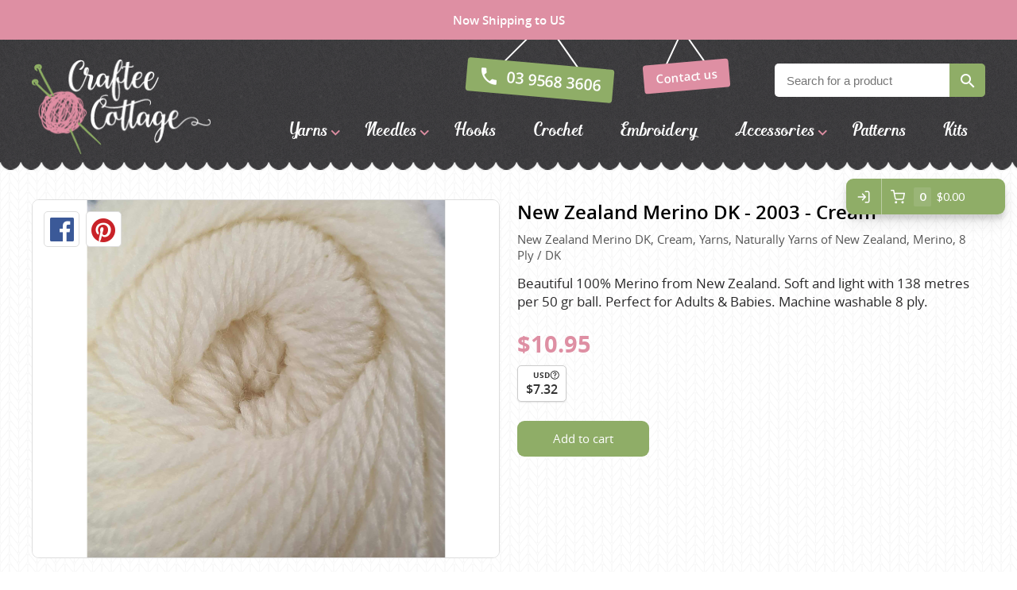

--- FILE ---
content_type: text/html; charset=utf-8
request_url: https://crafteecottage.com/product/new-zealand-merino-dk-2003-cream
body_size: 10599
content:
<!DOCTYPE html>
<html data-application data-url="/product/new-zealand-merino-dk-2003-cream">

  <head>

    <!-- head/meta -->
    <meta charset="utf-8">

    <meta http-equiv="x-ua-compatible" content="ie=edge,chrome=1">
    <meta name="description" content="Beautiful 100% Merino from New Zealand. Soft and light with 138 metres per 50 gr ball. Perfect for Adults &amp; Babies. Machine washable 8 ply.">
    <meta name="author" content="Cold & Goji <hello@coldandgoji.com>">
    <meta name="designer" content="Cold & Goji <hello@coldandgoji.com>">
    <meta name="theme-color" content="#de8fa3">
    <meta name="apple-mobile-web-app-title" content="Craftee Cottage">
    <meta name="application-name" content="Craftee Cottage">
    <meta name="msapplication-TileColor" content="#de8fa3">
    <meta name="msapplication-TileImage" content="/mstile-144x144.png">
    <meta name="generator" content="Coldsnap">
    <meta name="viewport" content="width=device-width,initial-scale=1.0">
    <meta name="google-site-verification" content="_Pp7eeoQ-LxBeqSowhitSQyht1MQNeYKDLtg7bdHWLk">

    <meta property="og:url" content="https://www.crafteecottage.com/product/new-zealand-merino-dk-2003-cream">
    <meta property="og:image" content="https://images.ctfassets.net/4zq5c607rnfm/GZdwkYEuUOR4jeiqCFiJ8/10db209b860b5532ebb1bfeaa5c40eb8/38620327-719f-42c2-a806-209c6abe0baa.jpeg?fm=jpg&fit=fill&w=1200&h=630&f=faces&q=90">
    <meta property="og:image:width" content="1200">
    <meta property="og:image:height" content="630">
    <meta property="og:description" content="Beautiful 100% Merino from New Zealand. Soft and light with 138 metres per 50 gr ball. Perfect for Adults &amp; Babies. Machine washable 8 ply.">
    <meta property="og:title" content="New Zealand Merino DK - 2003 - Cream - Naturally Yarns of New Zealand | Craftee Cottage">
    <meta property="og:type" content="website">
    <meta property="og:site_name" content="Craftee Cottage">
    <meta property="og:see_also" content="https://www.crafteecottage.com">

    <meta itemprop="name" content="New Zealand Merino DK - 2003 - Cream - Naturally Yarns of New Zealand | Craftee Cottage">
    <meta itemprop="description" content="Beautiful 100% Merino from New Zealand. Soft and light with 138 metres per 50 gr ball. Perfect for Adults &amp; Babies. Machine washable 8 ply.">
    <meta itemprop="image" content="https://images.ctfassets.net/4zq5c607rnfm/GZdwkYEuUOR4jeiqCFiJ8/10db209b860b5532ebb1bfeaa5c40eb8/38620327-719f-42c2-a806-209c6abe0baa.jpeg?fm=jpg&fit=fill&w=1200&h=630&f=faces&q=90">

    <meta name="twitter:card" content="summary">
    <meta name="twitter:url" content="https://www.crafteecottage.com/product/new-zealand-merino-dk-2003-cream">
    <meta name="twitter:title" content="New Zealand Merino DK - 2003 - Cream - Naturally Yarns of New Zealand | Craftee Cottage">
    <meta name="twitter:description" content="Beautiful 100% Merino from New Zealand. Soft and light with 138 metres per 50 gr ball. Perfect for Adults &amp; Babies. Machine washable 8 ply.">
    <meta name="twitter:image" content="https://images.ctfassets.net/4zq5c607rnfm/GZdwkYEuUOR4jeiqCFiJ8/10db209b860b5532ebb1bfeaa5c40eb8/38620327-719f-42c2-a806-209c6abe0baa.jpeg?fm=jpg&fit=fill&w=1200&h=630&f=faces&q=90">

    <!-- head/title -->
    <title>New Zealand Merino DK - 2003 - Cream - Naturally Yarns of New Zealand | Craftee Cottage</title>

    <!-- head/icons -->
    <link rel="apple-touch-icon-precomposed" sizes="57x57" href="/apple-touch-icon-57x57.png">
    <link rel="apple-touch-icon-precomposed" sizes="114x114" href="/apple-touch-icon-114x114.png">
    <link rel="apple-touch-icon-precomposed" sizes="72x72" href="/apple-touch-icon-72x72.png">
    <link rel="apple-touch-icon-precomposed" sizes="144x144" href="/apple-touch-icon-144x144.png">
    <link rel="apple-touch-icon-precomposed" sizes="60x60" href="/apple-touch-icon-60x60.png">
    <link rel="apple-touch-icon-precomposed" sizes="120x120" href="/apple-touch-icon-120x120.png">
    <link rel="apple-touch-icon-precomposed" sizes="76x76" href="/apple-touch-icon-76x76.png">
    <link rel="apple-touch-icon-precomposed" sizes="152x152" href="/apple-touch-icon-152x152.png">
    <link rel="icon" type="image/png" href="/favicon-196x196.png" sizes="196x196">
    <link rel="icon" type="image/png" href="/favicon-96x96.png" sizes="96x96">
    <link rel="icon" type="image/png" href="/favicon-32x32.png" sizes="32x32">
    <link rel="icon" type="image/png" href="/favicon-16x16.png" sizes="16x16">
    <link rel="icon" type="image/png" href="/favicon-128.png" sizes="128x128">
    <meta name="application-name" content="&nbsp;">
    <meta name="msapplication-TileColor" content="#FFFFFF">
    <meta name="msapplication-TileImage" content="/mstile-144x144.png">
    <meta name="msapplication-square70x70logo" content="/mstile-70x70.png">
    <meta name="msapplication-square150x150logo" content="/mstile-150x150.png">
    <meta name="msapplication-wide310x150logo" content="/mstile-310x150.png">
    <meta name="msapplication-square310x310logo" content="/mstile-310x310.png">

    <!-- head/css -->
    <link rel="stylesheet" href="https://use.typekit.net/dlt6cxe.css">
    <link rel="stylesheet" href="/stylesheets/application.css">
    <link rel="stylesheet" href="/stylesheets/form.css">

    <!-- head/js -->
    <!-- Google Tag Manager: 2023-09-06 -->
    <script>(function(w,d,s,l,i){w[l]=w[l]||[];w[l].push({'gtm.start':
    new Date().getTime(),event:'gtm.js'});var f=d.getElementsByTagName(s)[0],
    j=d.createElement(s),dl=l!='dataLayer'?'&l='+l:'';j.async=true;j.src=
    'https://www.googletagmanager.com/gtm.js?id='+i+dl;f.parentNode.insertBefore(j,f);
    })(window,document,'script','dataLayer','GTM-P4QDJMKL');</script>
    <!-- /Google Tag Manager -->

    <!-- Google Analytics: Pre 2023-09-06 -->
    <script>
    if(navigator.userAgent.indexOf("Speed Insights") == -1) {
      (function(i,s,o,g,r,a,m){i['GoogleAnalyticsObject']=r;i[r]=i[r]||function(){
        (i[r].q=i[r].q||[]).push(arguments)},i[r].l=1*new Date();a=s.createElement(o),
      m=s.getElementsByTagName(o)[0];a.async=1;a.src=g;m.parentNode.insertBefore(a,m)
      })(window,document,'script','https://www.google-analytics.com/analytics.js','ga');
      ga('create', 'UA-81629422-1', {'cookieDomain': 'none'});
      ga('send', 'pageview');
    }
    </script>
    <script>
    ga('require', 'ecommerce');
    </script>
    <!-- /Google Analytics -->
<script src="https://cdn-v3.hyperstatic.com/legacy/dashboard.js" defer></script>

    <script src="//cdn.static.tools/latest/core.js" defer></script>
    <script src="//cdn.static.tools/latest/sites.js" defer></script>
    <script src="/javascripts/application.js" defer></script>
    <script src="//cdn.static.tools/latest/commerce.js" data-key="bjbZUT7v6b:P1XgZc8LsM" data-modules="ui:button:analytics:giftcard" data-ui-theme="#8fad67:185:15:15:20000" data-env="live" data-paypal="paypal|checkout" data-currency="AUD" defer></script>

    <!-- head/schema -->
    <script type="application/ld+json">
    [
      {
        "@context": "http://schema.org",
        "@type": "WebSite",
        "name": "Craftee Cottage",
        "url": "https://crafteecottage.com",
        "potentialAction" : {
          "@type" : "SearchAction",
          "target" : "https://crafteecottage.com/search?term={search_term}",
          "query-input" : "required name=search_term"
        }
      },
      {
        "@context": "http://schema.org",
        "@type": "Store",
        "name": "Craftee Cottage",
        "image": "/media/images/logo.png",
        "address": {
          "@type": "PostalAddress",
          "addressCountry": "AU",
          "addressLocality": "Huntingdale",
          "addressRegion": "VIC",
          "postalCode": "3166",
          "streetAddress": "29A Stafford St"
        },
        "contactPoint": [
          {
            "@type": "ContactPoint",
            "telephone": "+61-395683606",
            "contactType": "customer service",
            "areaServed": "AU",
            "availableLanguage": "English"
          }
        ],
        "currenciesAccepted": "AUD",
        "description": "Knitting wool shop in Melbourne with a large range of yarn from Australia, New Zealand and Europe.",
        "email": "hello@crafteecottage.com",
        "geo": {
          "@type": "GeoCoordinates",
          "latitude": "-37.910039711390695",
          "longitude": "145.10744144189735"
        },
        "hasMap": "https://www.google.com.au/maps/place/Craftee+Cottage/@-37.8991472,145.0907887,18z/data=!4m13!1m7!3m6!1s0x6ad66a58c11cea1f:0x34b064d1a029097a!2sCraftee+Cottage!3b1!8m2!3d-37.899253!4d145.091883!3m4!1s0x6ad66a58c11cea1f:0x34b064d1a029097a!8m2!3d-37.899253!4d145.091883?hl=en",
        "legalName": "Craftee Cottage Pty Ltd",
        "logo": "https://crafteecottage.com/media/images/logo--inverted.png",
        "openingHours": [
          "Tu 09:00-17:00",
          "We 09:00-17:00",
          "Th 09:00-17:00",
          "Fr 09:00-17:00",
          "Sa 09:00-15:00"
        ],
        "openingHoursSpecification": [
          {
            "@type": "OpeningHoursSpecification",
            "closes": "17:00:00+10:00",
            "dayOfWeek":  "http://schema.org/Tuesday",
            "opens": "09:00:00+10:00"
          },
          {
            "@type": "OpeningHoursSpecification",
            "closes": "17:00:00+10:00",
            "dayOfWeek":  "http://schema.org/Wednesday",
            "opens": "09:00:00+10:00"
          },
          {
            "@type": "OpeningHoursSpecification",
            "closes":  "17:00:00+10:00",
            "dayOfWeek": "http://schema.org/Thursday",
            "opens": "09:00:00+10:00"
          },
          {
            "@type": "OpeningHoursSpecification",
            "closes": "17:00:00+10:00",
            "dayOfWeek":  "http://schema.org/Friday",
            "opens": "09:00:00+10:00"
          },
          {
            "@type": "OpeningHoursSpecification",
            "closes": "15:00:00+10:00",
            "dayOfWeek": "http://schema.org/Saturday",
            "opens": "09:00:00+10:00"
          }
        ],
        "paymentAccepted": "Visa, MasterCard, American Express, PayPal, Cash",
        "priceRange": "$",
        "sameAs": [
          "https://www.facebook.com/Craftee-Cottage-123453287667999/",
          "https://www.instagram.com/crafteecottage/",
          "https://www.pinterest.com/crafteecottage/"
        ],
        "telephone": "(03) 9568 3606",
        "url": "https://crafteecottage.com"
      }
    ]
    </script>


    <!-- product schema -->
    <script type="application/ld+json">
{
  "@context": "http://schema.org",
  "@type": "Product",
  "offers": [
    {
      "@type": "Offer",
      "availability": "https://schema.org/InStock",
      "price": 10.95,
      "priceCurrency": "AUD"
    }
  ],
  "brand": [
    {
      "@type": "Brand",
      "name": "Naturally Yarns of New Zealand"
    }
  ],
  "name": "New Zealand Merino DK - 2003 - Cream",
  "description": "Beautiful 100% Merino from New Zealand. Soft and light with 138 metres per 50 gr ball. Perfect for Adults & Babies. Machine washable 8 ply.",
  "category": [
    {
      "@type": "Category",
      "name": "New Zealand Merino DK"
    },
    {
      "@type": "Category",
      "name": "Cream"
    },
    {
      "@type": "Category",
      "name": "Yarns"
    },
    {
      "@type": "Category",
      "name": "Merino"
    },
    {
      "@type": "Category",
      "name": "8 Ply / DK"
    }
  ],
  "url": "/product/new-zealand-merino-dk-2003-cream",
  "image": [
    {
      "@type": "ImageObject",
      "url": "https://images.ctfassets.net/4zq5c607rnfm/GZdwkYEuUOR4jeiqCFiJ8/10db209b860b5532ebb1bfeaa5c40eb8/38620327-719f-42c2-a806-209c6abe0baa.jpeg?fm=jpg&fit=fill&w=1200&h=630&f=faces&q=90",
      "image": "https://images.ctfassets.net/4zq5c607rnfm/GZdwkYEuUOR4jeiqCFiJ8/10db209b860b5532ebb1bfeaa5c40eb8/38620327-719f-42c2-a806-209c6abe0baa.jpeg?fm=jpg&fit=fill&w=1200&h=630&f=faces&q=90",
      "name": "New Zealand Merino DK - 2003 - Cream"
    }
  ]
}
    </script>
  </head>

  <body>
    <!-- Google Tag Manager (noscript): 2023-09-06 -->
    <noscript><iframe src="https://www.googletagmanager.com/ns.html?id=GTM-P4QDJMKL"
    height="0" width="0" style="display:none;visibility:hidden"></iframe></noscript>
    <!-- /Google Tag Manager (noscript) -->

    <div class="preheader">
      <div class="preheader__container">
        Free Australia wide shipping on all orders over $150
      </div>
    </div>

    <header class="header">
      <div class="header__container">
        <div class="header__header">
          <div class="header__inner"></div>
        </div>
        <div class="header__main">
          <div class="header__inner">
            <section class="logo logo--default" data-id="primary">
              <div class="logo__container">
                <a class="logo__link" href="/">
                  <figure class="logo__figure">
                    <img class="logo__image" src="/media/images/logo.png" alt="Craftee Cottage Logo">
                    <figcaption class="logo__heading">Craftee Cottage</figcaption>
                  </figure>
                </a>
              </div>
            </section>
            <div class="menu menu--contact" data-length="2" data-id="CcNYCM4RNG"><div class="menu__container"><ul class="menu__list"><li class="menu__item" data-href="tel:03 9568 3606" data-id="ZUVthnxWyb"><a class="menu__link" href="tel:03 9568 3606"><span class="menu__text">03 9568 3606</span></a><li class="menu__item" data-href="/contact" data-id="Mo97zdlE6Q"><a class="menu__link" href="/contact"><span class="menu__text">Contact us</span></a></ul></div></div>            
          <section class="form form--search">
            <div class="form__container">
              <div class="form__close"></div>
              <div class="form__content">
                <h5 class="form__heading"></h5>
                <div class="form__copy"></div>
              </div>
              <div class="form__messages"></div>
              <form class="form__form" accept-charset="UTF-8" action="/search" method="get">
                <div class="form__field form__field--text form__field--search">
                  <input class="form__input" type="text" name="term" placeholder="Search for a product" required="">
                </div>
                <div class="form__field form__field--submit">
                  <button class="form__submit" type="submit" name="submit">Search</button>
                </div>
              </form>
            </div>
          </section>            <div class="menu menu--navigation" data-length="8" data-id="2AwQv66CpV"><div class="menu__container"><ul class="menu__list"><li class="menu__item menu__item--yarns" data-href="/yarns" data-id="3ZVz8GNzokcuCQwKQcOUMe"><a class="menu__link has-submenu" href="/yarns"><span class="menu__text">Yarns</span></a><span class="menu__toggle" role="button" aria-pressed="false">Toggle Submenu</span><div class="submenu" data-length="39"><div class="submenu__container"><ul class="submenu__list"><li class="submenu__item submenu__item--yarns" data-href="/yarns" data-id="3ZVz8GNzokcuCQwKQcOUMe"><a class="submenu__link" href="/yarns"><span class="submenu__text">Yarns</span></a><li class="submenu__item submenu__item--alpaca-yarns-of-new-zealand" data-href="/brand/alpaca-yarns-of-new-zealand?category=yarns" data-id="5sFuyTFNHUgoM0kIUUqkyu"><a class="submenu__link" href="/brand/alpaca-yarns-of-new-zealand?category=yarns"><span class="submenu__text">Alpaca Yarns of New Zealand</span></a><li class="submenu__item submenu__item--araucania" data-href="/brand/araucania?category=yarns" data-id="tq3wp9a4BMAe885fV5OZn"><a class="submenu__link" href="/brand/araucania?category=yarns"><span class="submenu__text">Araucania</span></a><li class="submenu__item submenu__item--bambini" data-href="/brand/bambini?category=yarns" data-id="9j5uiKmNqBaZpyOXtd27M"><a class="submenu__link" href="/brand/bambini?category=yarns"><span class="submenu__text">Bambini yarns</span></a><li class="submenu__item submenu__item--bellissimo" data-href="/brand/bellissimo?category=yarns" data-id="3MVS1G49i8eOIqgAqumOwC"><a class="submenu__link" href="/brand/bellissimo?category=yarns"><span class="submenu__text">Bellissimo</span></a><li class="submenu__item submenu__item--butterfly-greek" data-href="/brand/butterfly-greek?category=yarns" data-id="rxfUV9wf3q0qsykSkCaeO"><a class="submenu__link" href="/brand/butterfly-greek?category=yarns"><span class="submenu__text">Butterfly Greek</span></a><li class="submenu__item submenu__item--chaska-yarns" data-href="/brand/chaska-yarns?category=yarns" data-id="3ifbB3pwoRHxwNz4GSnaXF"><a class="submenu__link" href="/brand/chaska-yarns?category=yarns"><span class="submenu__text">Chaska Yarns</span></a><li class="submenu__item submenu__item--circulo" data-href="/brand/circulo?category=yarns" data-id="3nDH4nMIgQ17IYiNXYntoR"><a class="submenu__link" href="/brand/circulo?category=yarns"><span class="submenu__text">CIRCULO</span></a><li class="submenu__item submenu__item--cleckheaton" data-href="/brand/cleckheaton?category=yarns" data-id="5grijIQzkIAOqkIQ2eyuOg"><a class="submenu__link" href="/brand/cleckheaton?category=yarns"><span class="submenu__text">Cleckheaton</span></a><li class="submenu__item submenu__item--debra-kinsey-knits" data-href="/brand/debra-kinsey-knits?category=yarns" data-id="3n4NBb2J9EsDf9n4keta48"><a class="submenu__link" href="/brand/debra-kinsey-knits?category=yarns"><span class="submenu__text">Debra Kinsey Knits</span></a><li class="submenu__item submenu__item--dmc" data-href="/brand/dmc?category=yarns" data-id="2XIdfUaOlq8sA4kaaKAywS"><a class="submenu__link" href="/brand/dmc?category=yarns"><span class="submenu__text">DMC</span></a><li class="submenu__item submenu__item--ella-rae" data-href="/brand/ella-rae?category=yarns" data-id="1oeVeNSIRW2GO2MiuYGYOs"><a class="submenu__link" href="/brand/ella-rae?category=yarns"><span class="submenu__text">Ella Rae</span></a><li class="submenu__item submenu__item--fiddlesticks" data-href="/brand/fiddlesticks?category=yarns" data-id="1hfxrogUOE820iSEGc2WEc"><a class="submenu__link" href="/brand/fiddlesticks?category=yarns"><span class="submenu__text">Fiddlesticks</span></a><li class="submenu__item submenu__item--fiori" data-href="/brand/fiori?category=yarns" data-id="3bwbsgTAifGgqoF8H8U3wg"><a class="submenu__link" href="/brand/fiori?category=yarns"><span class="submenu__text">FIORI</span></a><li class="submenu__item submenu__item--heirloom" data-href="/brand/heirloom?category=yarns" data-id="5Zx9Pg8g5qGM2UiKC2GQaO"><a class="submenu__link" href="/brand/heirloom?category=yarns"><span class="submenu__text">Heirloom</span></a><li class="submenu__item submenu__item--jody-long" data-href="/brand/jody-long?category=yarns" data-id="3j5uEqoCPLEoY8vlOV9pus"><a class="submenu__link" href="/brand/jody-long?category=yarns"><span class="submenu__text">Jody Long</span></a><li class="submenu__item submenu__item--juniper-moon-farm" data-href="/brand/juniper-moon-farm?category=yarns" data-id="1kn6GjwfrHi3cA3PBM3Vhz"><a class="submenu__link" href="/brand/juniper-moon-farm?category=yarns"><span class="submenu__text">Juniper Moon Farm</span></a><li class="submenu__item submenu__item--katia" data-href="/brand/katia?category=yarns" data-id="yKoz1EevQWasKK8qs0kck"><a class="submenu__link" href="/brand/katia?category=yarns"><span class="submenu__text">Katia</span></a><li class="submenu__item submenu__item--kfi" data-href="/brand/kfi?category=yarns" data-id="6VNGTSmbfx4Ay6NOSgSrwf"><a class="submenu__link" href="/brand/kfi?category=yarns"><span class="submenu__text">KFI</span></a><li class="submenu__item submenu__item--king-cole" data-href="/brand/king-cole?category=yarns" data-id="2LpaONtog0iAwmUWa84EK6"><a class="submenu__link" href="/brand/king-cole?category=yarns"><span class="submenu__text">King Cole</span></a><li class="submenu__item submenu__item--lana-gatto" data-href="/brand/lana-gatto?category=yarns" data-id="NG1QPQxziSthy71lXLlP9"><a class="submenu__link" href="/brand/lana-gatto?category=yarns"><span class="submenu__text">Lana Gatto</span></a><li class="submenu__item submenu__item--lang-yarns" data-href="/brand/lang-yarns?category=yarns" data-id="2CqpkrcUzS2cgk4uKMi420"><a class="submenu__link" href="/brand/lang-yarns?category=yarns"><span class="submenu__text">Lang Yarns</span></a><li class="submenu__item submenu__item--lykke-crafts" data-href="/brand/lykke-crafts?category=yarns" data-id="xqEU22Av3UW4ejLxKSmJ8"><a class="submenu__link" href="/brand/lykke-crafts?category=yarns"><span class="submenu__text">Lykke Crafts</span></a><li class="submenu__item submenu__item--malabrigo-yarns" data-href="/brand/malabrigo-yarns?category=yarns" data-id="3TbO9WHxnOCGUcCWgowQ2M"><a class="submenu__link" href="/brand/malabrigo-yarns?category=yarns"><span class="submenu__text">Malabrigo Yarns</span></a><li class="submenu__item submenu__item--naturally-yarns-of-new-zealand" data-href="/brand/naturally-yarns-of-new-zealand?category=yarns" data-id="5xQHCCLiXCUeYEoU2cA2wa"><a class="submenu__link" href="/brand/naturally-yarns-of-new-zealand?category=yarns"><span class="submenu__text">Naturally Yarns of New Zealand</span></a><li class="submenu__item submenu__item--noro" data-href="/brand/noro?category=yarns" data-id="6Qw3peoSlysSGAu0aEsowm"><a class="submenu__link" href="/brand/noro?category=yarns"><span class="submenu__text">NORO</span></a><li class="submenu__item submenu__item--opal-sock-yarn" data-href="/brand/opal-sock-yarn?category=yarns" data-id="v4byQlI7VByxjJ9l7rHBp"><a class="submenu__link" href="/brand/opal-sock-yarn?category=yarns"><span class="submenu__text">Opal Sock yarn</span></a><li class="submenu__item submenu__item--panda" data-href="/brand/panda?category=yarns" data-id="iQfEulxwEE6eeAYi8MGoA"><a class="submenu__link" href="/brand/panda?category=yarns"><span class="submenu__text">Panda</span></a><li class="submenu__item submenu__item--patons" data-href="/brand/patons?category=yarns" data-id="67cSUYCiqcGMeg66Ouuqsi"><a class="submenu__link" href="/brand/patons?category=yarns"><span class="submenu__text">Patons</span></a><li class="submenu__item submenu__item--queensland-collection" data-href="/brand/queensland-collection?category=yarns" data-id="5wbt4iLm8g4SUWqgCoo2kY"><a class="submenu__link" href="/brand/queensland-collection?category=yarns"><span class="submenu__text">Queensland Collection</span></a><li class="submenu__item submenu__item--rosarios-4" data-href="/brand/rosarios-4?category=yarns" data-id="2xlmrk0Mnlu94Hvh2WSIhu"><a class="submenu__link" href="/brand/rosarios-4?category=yarns"><span class="submenu__text">Rosarios 4</span></a><li class="submenu__item submenu__item--sesia-yarns" data-href="/brand/sesia-yarns?category=yarns" data-id="6ZPcwbjRZuASAsg2AcsQGy"><a class="submenu__link" href="/brand/sesia-yarns?category=yarns"><span class="submenu__text">Sesia Yarns</span></a><li class="submenu__item submenu__item--shepherd" data-href="/brand/shepherd?category=yarns" data-id="hXhz5MOK8EeOKW6uSEaM"><a class="submenu__link" href="/brand/shepherd?category=yarns"><span class="submenu__text">Shepherd</span></a><li class="submenu__item submenu__item--sirdar" data-href="/brand/sirdar?category=yarns" data-id="35psE6M8P6YOuyeaiACq0c"><a class="submenu__link" href="/brand/sirdar?category=yarns"><span class="submenu__text">Sirdar</span></a><li class="submenu__item submenu__item--sock-yarn" data-href="/sock-yarn/search" data-id="52Cc4u6dyEcMY2g6YU8g4i"><a class="submenu__link" href="/sock-yarn/search"><span class="submenu__text">Sock Yarns</span></a><li class="submenu__item submenu__item--urth-yarns" data-href="/brand/urth-yarns?category=yarns" data-id="7132PeYvh7xX6MwXNPMkGN"><a class="submenu__link" href="/brand/urth-yarns?category=yarns"><span class="submenu__text">URTH Yarns</span></a><li class="submenu__item submenu__item--wool-addicts-by-lang" data-href="/brand/wool-addicts-by-lang?category=yarns" data-id="5V9Wr2uSkbJ41JkjgpTLfL"><a class="submenu__link" href="/brand/wool-addicts-by-lang?category=yarns"><span class="submenu__text">Wool Addicts by Lang</span></a><li class="submenu__item submenu__item--zauberball" data-href="/brand/zauberball?category=yarns" data-id="3r307nNBriGqGa28A8A8m4"><a class="submenu__link" href="/brand/zauberball?category=yarns"><span class="submenu__text">Zauberball</span></a><li class="submenu__item submenu__item--zealana" data-href="/brand/zealana?category=yarns" data-id="21c5b0HAn9vsg7HUr86QUk"><a class="submenu__link" href="/brand/zealana?category=yarns"><span class="submenu__text">Zealana</span></a></ul></div></div><li class="menu__item menu__item--needles" data-href="/needles" data-id="2ST5WNaEGAyMqAQyMqUaCy"><a class="menu__link has-submenu" href="/needles"><span class="menu__text">Needles</span></a><span class="menu__toggle" role="button" aria-pressed="false">Toggle Submenu</span><div class="submenu" data-length="4"><div class="submenu__container"><ul class="submenu__list"><li class="submenu__item submenu__item--needles" data-href="/needles" data-id="2ST5WNaEGAyMqAQyMqUaCy"><a class="submenu__link" href="/needles"><span class="submenu__text">Needles</span></a><li class="submenu__item submenu__item--circular" data-href="/needles/search?needle-type=circular" data-id="5abWRd6NosqKOskSYKeaUU"><a class="submenu__link" href="/needles/search?needle-type=circular"><span class="submenu__text">Circular</span></a><li class="submenu__item submenu__item--double-pointed" data-href="/needles/search?needle-type=double-pointed" data-id="6L7XldcTE4UyIws8sgoGqS"><a class="submenu__link" href="/needles/search?needle-type=double-pointed"><span class="submenu__text">Double Pointed</span></a><li class="submenu__item submenu__item--straight" data-href="/needles/search?needle-type=straight" data-id="5jbsORw9UAm2mSye8uuK0g"><a class="submenu__link" href="/needles/search?needle-type=straight"><span class="submenu__text">Straight</span></a></ul></div></div><li class="menu__item menu__item--hooks" data-href="/hooks" data-id="7L80RhO2FT50zinHpbtO8H"><a class="menu__link" href="/hooks"><span class="menu__text">Hooks</span></a><li class="menu__item menu__item--crochet" data-href="/crochet" data-id="3o7hPWZdmMs0kuMaEeUIq"><a class="menu__link" href="/crochet"><span class="menu__text">Crochet</span></a><li class="menu__item menu__item--embroidery" data-href="/embroidery" data-id="1h1KdB6Ih4Awe4yeqMQ46K"><a class="menu__link" href="/embroidery"><span class="menu__text">Embroidery</span></a><li class="menu__item menu__item--accessories" data-href="/accessories" data-id="ZsfAgZTr44OYsU2iCEwc6"><a class="menu__link has-submenu" href="/accessories"><span class="menu__text">Accessories</span></a><span class="menu__toggle" role="button" aria-pressed="false">Toggle Submenu</span><div class="submenu" data-length="2"><div class="submenu__container"><ul class="submenu__list"><li class="submenu__item submenu__item--accessories" data-href="/accessories" data-id="ZsfAgZTr44OYsU2iCEwc6"><a class="submenu__link" href="/accessories"><span class="submenu__text">Accessories</span></a><li class="submenu__item submenu__item--gifts" data-href="/gifts/search" data-id="13W2usVWnEQyas6u08AiO4"><a class="submenu__link" href="/gifts/search"><span class="submenu__text">Gifts</span></a></ul></div></div><li class="menu__item menu__item--patterns" data-href="/patterns" data-id="7z1szm5UHeG0cGeY8eAQIo"><a class="menu__link" href="/patterns"><span class="menu__text">Patterns</span></a><li class="menu__item menu__item--kits" data-href="/kits" data-id="5ipJZDn2TK6KY60Y0wASUo"><a class="menu__link" href="/kits"><span class="menu__text">Kits</span></a></ul></div></div>            <div class="toggle toggle--aside" data-toggle="aside" data-label="Menu" data-label-toggled="Close">
              <div class="toggle__container">
                <button class="toggle__button" aria-pressed="false">
                  <span class="toggle__icon"></span>
                  <span class="toggle__label">Menu</span>
                </button>
              </div>
            </div>
          </div>
        </div>
        <div class="header__footer">
          <div class="header__inner"></div>
        </div>
      </div>
    </header>

    <div class="aside__overlay"></div>

    <aside class="aside">
      <div class="aside__container">
        <div class="aside__header">
          <div class="aside__inner">
            <div class="menu menu--contact" data-length="2" data-id="CcNYCM4RNG"><div class="menu__container"><ul class="menu__list"><li class="menu__item" data-href="tel:03 9568 3606" data-id="ZUVthnxWyb"><a class="menu__link" href="tel:03 9568 3606"><span class="menu__text">03 9568 3606</span></a><li class="menu__item" data-href="/contact" data-id="Mo97zdlE6Q"><a class="menu__link" href="/contact"><span class="menu__text">Contact us</span></a></ul></div></div>            
          <section class="form form--search">
            <div class="form__container">
              <div class="form__close"></div>
              <div class="form__content">
                <h5 class="form__heading"></h5>
                <div class="form__copy"></div>
              </div>
              <div class="form__messages"></div>
              <form class="form__form" accept-charset="UTF-8" action="/search" method="get">
                <div class="form__field form__field--text form__field--search">
                  <input class="form__input" type="text" name="term" placeholder="Search for a product" required="">
                </div>
                <div class="form__field form__field--submit">
                  <button class="form__submit" type="submit" name="submit">Search</button>
                </div>
              </form>
            </div>
          </section>          </div>
        </div>
        <div class="aside__main">
          <div class="aside__inner">
            <div class="menu menu--navigation" data-length="8" data-id="2AwQv66CpV"><div class="menu__container"><ul class="menu__list"><li class="menu__item menu__item--yarns" data-href="/yarns" data-id="3ZVz8GNzokcuCQwKQcOUMe"><a class="menu__link has-submenu" href="/yarns"><span class="menu__text">Yarns</span></a><span class="menu__toggle" role="button" aria-pressed="false">Toggle Submenu</span><div class="submenu" data-length="39"><div class="submenu__container"><ul class="submenu__list"><li class="submenu__item submenu__item--yarns" data-href="/yarns" data-id="3ZVz8GNzokcuCQwKQcOUMe"><a class="submenu__link" href="/yarns"><span class="submenu__text">Yarns</span></a><li class="submenu__item submenu__item--alpaca-yarns-of-new-zealand" data-href="/brand/alpaca-yarns-of-new-zealand?category=yarns" data-id="5sFuyTFNHUgoM0kIUUqkyu"><a class="submenu__link" href="/brand/alpaca-yarns-of-new-zealand?category=yarns"><span class="submenu__text">Alpaca Yarns of New Zealand</span></a><li class="submenu__item submenu__item--araucania" data-href="/brand/araucania?category=yarns" data-id="tq3wp9a4BMAe885fV5OZn"><a class="submenu__link" href="/brand/araucania?category=yarns"><span class="submenu__text">Araucania</span></a><li class="submenu__item submenu__item--bambini" data-href="/brand/bambini?category=yarns" data-id="9j5uiKmNqBaZpyOXtd27M"><a class="submenu__link" href="/brand/bambini?category=yarns"><span class="submenu__text">Bambini yarns</span></a><li class="submenu__item submenu__item--bellissimo" data-href="/brand/bellissimo?category=yarns" data-id="3MVS1G49i8eOIqgAqumOwC"><a class="submenu__link" href="/brand/bellissimo?category=yarns"><span class="submenu__text">Bellissimo</span></a><li class="submenu__item submenu__item--butterfly-greek" data-href="/brand/butterfly-greek?category=yarns" data-id="rxfUV9wf3q0qsykSkCaeO"><a class="submenu__link" href="/brand/butterfly-greek?category=yarns"><span class="submenu__text">Butterfly Greek</span></a><li class="submenu__item submenu__item--chaska-yarns" data-href="/brand/chaska-yarns?category=yarns" data-id="3ifbB3pwoRHxwNz4GSnaXF"><a class="submenu__link" href="/brand/chaska-yarns?category=yarns"><span class="submenu__text">Chaska Yarns</span></a><li class="submenu__item submenu__item--circulo" data-href="/brand/circulo?category=yarns" data-id="3nDH4nMIgQ17IYiNXYntoR"><a class="submenu__link" href="/brand/circulo?category=yarns"><span class="submenu__text">CIRCULO</span></a><li class="submenu__item submenu__item--cleckheaton" data-href="/brand/cleckheaton?category=yarns" data-id="5grijIQzkIAOqkIQ2eyuOg"><a class="submenu__link" href="/brand/cleckheaton?category=yarns"><span class="submenu__text">Cleckheaton</span></a><li class="submenu__item submenu__item--debra-kinsey-knits" data-href="/brand/debra-kinsey-knits?category=yarns" data-id="3n4NBb2J9EsDf9n4keta48"><a class="submenu__link" href="/brand/debra-kinsey-knits?category=yarns"><span class="submenu__text">Debra Kinsey Knits</span></a><li class="submenu__item submenu__item--dmc" data-href="/brand/dmc?category=yarns" data-id="2XIdfUaOlq8sA4kaaKAywS"><a class="submenu__link" href="/brand/dmc?category=yarns"><span class="submenu__text">DMC</span></a><li class="submenu__item submenu__item--ella-rae" data-href="/brand/ella-rae?category=yarns" data-id="1oeVeNSIRW2GO2MiuYGYOs"><a class="submenu__link" href="/brand/ella-rae?category=yarns"><span class="submenu__text">Ella Rae</span></a><li class="submenu__item submenu__item--fiddlesticks" data-href="/brand/fiddlesticks?category=yarns" data-id="1hfxrogUOE820iSEGc2WEc"><a class="submenu__link" href="/brand/fiddlesticks?category=yarns"><span class="submenu__text">Fiddlesticks</span></a><li class="submenu__item submenu__item--fiori" data-href="/brand/fiori?category=yarns" data-id="3bwbsgTAifGgqoF8H8U3wg"><a class="submenu__link" href="/brand/fiori?category=yarns"><span class="submenu__text">FIORI</span></a><li class="submenu__item submenu__item--heirloom" data-href="/brand/heirloom?category=yarns" data-id="5Zx9Pg8g5qGM2UiKC2GQaO"><a class="submenu__link" href="/brand/heirloom?category=yarns"><span class="submenu__text">Heirloom</span></a><li class="submenu__item submenu__item--jody-long" data-href="/brand/jody-long?category=yarns" data-id="3j5uEqoCPLEoY8vlOV9pus"><a class="submenu__link" href="/brand/jody-long?category=yarns"><span class="submenu__text">Jody Long</span></a><li class="submenu__item submenu__item--juniper-moon-farm" data-href="/brand/juniper-moon-farm?category=yarns" data-id="1kn6GjwfrHi3cA3PBM3Vhz"><a class="submenu__link" href="/brand/juniper-moon-farm?category=yarns"><span class="submenu__text">Juniper Moon Farm</span></a><li class="submenu__item submenu__item--katia" data-href="/brand/katia?category=yarns" data-id="yKoz1EevQWasKK8qs0kck"><a class="submenu__link" href="/brand/katia?category=yarns"><span class="submenu__text">Katia</span></a><li class="submenu__item submenu__item--kfi" data-href="/brand/kfi?category=yarns" data-id="6VNGTSmbfx4Ay6NOSgSrwf"><a class="submenu__link" href="/brand/kfi?category=yarns"><span class="submenu__text">KFI</span></a><li class="submenu__item submenu__item--king-cole" data-href="/brand/king-cole?category=yarns" data-id="2LpaONtog0iAwmUWa84EK6"><a class="submenu__link" href="/brand/king-cole?category=yarns"><span class="submenu__text">King Cole</span></a><li class="submenu__item submenu__item--lana-gatto" data-href="/brand/lana-gatto?category=yarns" data-id="NG1QPQxziSthy71lXLlP9"><a class="submenu__link" href="/brand/lana-gatto?category=yarns"><span class="submenu__text">Lana Gatto</span></a><li class="submenu__item submenu__item--lang-yarns" data-href="/brand/lang-yarns?category=yarns" data-id="2CqpkrcUzS2cgk4uKMi420"><a class="submenu__link" href="/brand/lang-yarns?category=yarns"><span class="submenu__text">Lang Yarns</span></a><li class="submenu__item submenu__item--lykke-crafts" data-href="/brand/lykke-crafts?category=yarns" data-id="xqEU22Av3UW4ejLxKSmJ8"><a class="submenu__link" href="/brand/lykke-crafts?category=yarns"><span class="submenu__text">Lykke Crafts</span></a><li class="submenu__item submenu__item--malabrigo-yarns" data-href="/brand/malabrigo-yarns?category=yarns" data-id="3TbO9WHxnOCGUcCWgowQ2M"><a class="submenu__link" href="/brand/malabrigo-yarns?category=yarns"><span class="submenu__text">Malabrigo Yarns</span></a><li class="submenu__item submenu__item--naturally-yarns-of-new-zealand" data-href="/brand/naturally-yarns-of-new-zealand?category=yarns" data-id="5xQHCCLiXCUeYEoU2cA2wa"><a class="submenu__link" href="/brand/naturally-yarns-of-new-zealand?category=yarns"><span class="submenu__text">Naturally Yarns of New Zealand</span></a><li class="submenu__item submenu__item--noro" data-href="/brand/noro?category=yarns" data-id="6Qw3peoSlysSGAu0aEsowm"><a class="submenu__link" href="/brand/noro?category=yarns"><span class="submenu__text">NORO</span></a><li class="submenu__item submenu__item--opal-sock-yarn" data-href="/brand/opal-sock-yarn?category=yarns" data-id="v4byQlI7VByxjJ9l7rHBp"><a class="submenu__link" href="/brand/opal-sock-yarn?category=yarns"><span class="submenu__text">Opal Sock yarn</span></a><li class="submenu__item submenu__item--panda" data-href="/brand/panda?category=yarns" data-id="iQfEulxwEE6eeAYi8MGoA"><a class="submenu__link" href="/brand/panda?category=yarns"><span class="submenu__text">Panda</span></a><li class="submenu__item submenu__item--patons" data-href="/brand/patons?category=yarns" data-id="67cSUYCiqcGMeg66Ouuqsi"><a class="submenu__link" href="/brand/patons?category=yarns"><span class="submenu__text">Patons</span></a><li class="submenu__item submenu__item--queensland-collection" data-href="/brand/queensland-collection?category=yarns" data-id="5wbt4iLm8g4SUWqgCoo2kY"><a class="submenu__link" href="/brand/queensland-collection?category=yarns"><span class="submenu__text">Queensland Collection</span></a><li class="submenu__item submenu__item--rosarios-4" data-href="/brand/rosarios-4?category=yarns" data-id="2xlmrk0Mnlu94Hvh2WSIhu"><a class="submenu__link" href="/brand/rosarios-4?category=yarns"><span class="submenu__text">Rosarios 4</span></a><li class="submenu__item submenu__item--sesia-yarns" data-href="/brand/sesia-yarns?category=yarns" data-id="6ZPcwbjRZuASAsg2AcsQGy"><a class="submenu__link" href="/brand/sesia-yarns?category=yarns"><span class="submenu__text">Sesia Yarns</span></a><li class="submenu__item submenu__item--shepherd" data-href="/brand/shepherd?category=yarns" data-id="hXhz5MOK8EeOKW6uSEaM"><a class="submenu__link" href="/brand/shepherd?category=yarns"><span class="submenu__text">Shepherd</span></a><li class="submenu__item submenu__item--sirdar" data-href="/brand/sirdar?category=yarns" data-id="35psE6M8P6YOuyeaiACq0c"><a class="submenu__link" href="/brand/sirdar?category=yarns"><span class="submenu__text">Sirdar</span></a><li class="submenu__item submenu__item--sock-yarn" data-href="/sock-yarn/search" data-id="52Cc4u6dyEcMY2g6YU8g4i"><a class="submenu__link" href="/sock-yarn/search"><span class="submenu__text">Sock Yarns</span></a><li class="submenu__item submenu__item--urth-yarns" data-href="/brand/urth-yarns?category=yarns" data-id="7132PeYvh7xX6MwXNPMkGN"><a class="submenu__link" href="/brand/urth-yarns?category=yarns"><span class="submenu__text">URTH Yarns</span></a><li class="submenu__item submenu__item--wool-addicts-by-lang" data-href="/brand/wool-addicts-by-lang?category=yarns" data-id="5V9Wr2uSkbJ41JkjgpTLfL"><a class="submenu__link" href="/brand/wool-addicts-by-lang?category=yarns"><span class="submenu__text">Wool Addicts by Lang</span></a><li class="submenu__item submenu__item--zauberball" data-href="/brand/zauberball?category=yarns" data-id="3r307nNBriGqGa28A8A8m4"><a class="submenu__link" href="/brand/zauberball?category=yarns"><span class="submenu__text">Zauberball</span></a><li class="submenu__item submenu__item--zealana" data-href="/brand/zealana?category=yarns" data-id="21c5b0HAn9vsg7HUr86QUk"><a class="submenu__link" href="/brand/zealana?category=yarns"><span class="submenu__text">Zealana</span></a></ul></div></div><li class="menu__item menu__item--needles" data-href="/needles" data-id="2ST5WNaEGAyMqAQyMqUaCy"><a class="menu__link has-submenu" href="/needles"><span class="menu__text">Needles</span></a><span class="menu__toggle" role="button" aria-pressed="false">Toggle Submenu</span><div class="submenu" data-length="4"><div class="submenu__container"><ul class="submenu__list"><li class="submenu__item submenu__item--needles" data-href="/needles" data-id="2ST5WNaEGAyMqAQyMqUaCy"><a class="submenu__link" href="/needles"><span class="submenu__text">Needles</span></a><li class="submenu__item submenu__item--circular" data-href="/needles/search?needle-type=circular" data-id="5abWRd6NosqKOskSYKeaUU"><a class="submenu__link" href="/needles/search?needle-type=circular"><span class="submenu__text">Circular</span></a><li class="submenu__item submenu__item--double-pointed" data-href="/needles/search?needle-type=double-pointed" data-id="6L7XldcTE4UyIws8sgoGqS"><a class="submenu__link" href="/needles/search?needle-type=double-pointed"><span class="submenu__text">Double Pointed</span></a><li class="submenu__item submenu__item--straight" data-href="/needles/search?needle-type=straight" data-id="5jbsORw9UAm2mSye8uuK0g"><a class="submenu__link" href="/needles/search?needle-type=straight"><span class="submenu__text">Straight</span></a></ul></div></div><li class="menu__item menu__item--hooks" data-href="/hooks" data-id="7L80RhO2FT50zinHpbtO8H"><a class="menu__link" href="/hooks"><span class="menu__text">Hooks</span></a><li class="menu__item menu__item--crochet" data-href="/crochet" data-id="3o7hPWZdmMs0kuMaEeUIq"><a class="menu__link" href="/crochet"><span class="menu__text">Crochet</span></a><li class="menu__item menu__item--embroidery" data-href="/embroidery" data-id="1h1KdB6Ih4Awe4yeqMQ46K"><a class="menu__link" href="/embroidery"><span class="menu__text">Embroidery</span></a><li class="menu__item menu__item--accessories" data-href="/accessories" data-id="ZsfAgZTr44OYsU2iCEwc6"><a class="menu__link has-submenu" href="/accessories"><span class="menu__text">Accessories</span></a><span class="menu__toggle" role="button" aria-pressed="false">Toggle Submenu</span><div class="submenu" data-length="2"><div class="submenu__container"><ul class="submenu__list"><li class="submenu__item submenu__item--accessories" data-href="/accessories" data-id="ZsfAgZTr44OYsU2iCEwc6"><a class="submenu__link" href="/accessories"><span class="submenu__text">Accessories</span></a><li class="submenu__item submenu__item--gifts" data-href="/gifts/search" data-id="13W2usVWnEQyas6u08AiO4"><a class="submenu__link" href="/gifts/search"><span class="submenu__text">Gifts</span></a></ul></div></div><li class="menu__item menu__item--patterns" data-href="/patterns" data-id="7z1szm5UHeG0cGeY8eAQIo"><a class="menu__link" href="/patterns"><span class="menu__text">Patterns</span></a><li class="menu__item menu__item--kits" data-href="/kits" data-id="5ipJZDn2TK6KY60Y0wASUo"><a class="menu__link" href="/kits"><span class="menu__text">Kits</span></a></ul></div></div>          </div>
        </div>
        <div class="aside__footer">
          <div class="aside__inner"></div>
        </div>
      </div>
    </aside>

    <main class="main">
      <div class="main__container">

        <section class="product product--page" data-id="2cOY2CisFdm2DQPg3QXbVh">
    <div class="product__container">
      <section class="layout layout--page">
    <div class="layout__container">
      
      <div class="layout__items" data-commerce-product="2cOY2CisFdm2DQPg3QXbVh">
        
   <section class="collection collection--slider collection--slider-product">
     <div class="collection__container">
       
       <div class="collection__list">
         
    <section data-commerce-image-api="?w=1173&h=900&fit=pad" class="banner banner--product" style="background-image:url('//images.ctfassets.net/4zq5c607rnfm/GZdwkYEuUOR4jeiqCFiJ8/10db209b860b5532ebb1bfeaa5c40eb8/38620327-719f-42c2-a806-209c6abe0baa.jpeg?w=1173&h=900&fit=pad')" data-id="undefined">
      <div class="banner__container">
        
        
      </div>
    </section>
       </div>
       
       
     </div>
   </section>
        <section class="menu menu--share">
                <div class="menu__container">
                  <ul class="menu__list">
                    <li class="menu__item menu__item--facebook">
                      <a class="menu__link" href="https://www.facebook.com/sharer/sharer.php?u=https%3A%2F%2Fwww.crafteecottage.com%2Fproduct%2Fnew-zealand-merino-dk-2003-cream&picture=http%3A%2F%2Fimages.ctfassets.net%2F4zq5c607rnfm%2FGZdwkYEuUOR4jeiqCFiJ8%2F10db209b860b5532ebb1bfeaa5c40eb8%2F38620327-719f-42c2-a806-209c6abe0baa.jpeg" target="_blank" title="Share on Facebook">
                        <span class="menu__text">Facebook</span>
                      </a>
                    </li>
                    <li class="menu__item menu__item--pinterest">
                      <a class="menu__link" href="https://pinterest.com/pin/create/button/?url=https%3A%2F%2Fwww.crafteecottage.com%2Fproduct%2Fnew-zealand-merino-dk-2003-cream&media=http%3A%2F%2Fimages.ctfassets.net%2F4zq5c607rnfm%2FGZdwkYEuUOR4jeiqCFiJ8%2F10db209b860b5532ebb1bfeaa5c40eb8%2F38620327-719f-42c2-a806-209c6abe0baa.jpeg&description=null" target="_blank" title="Share on Pinterest">
                        <span class="menu__text">Pinterest</span>
                      </a>
                    </li>
                  </ul>
                </div>
              </section>
        <section class="content content--product">
          <div class="content__container">
            <div class="content__content">
              <div class="content__heading">
                <h1 data-commerce-type="name">New Zealand Merino DK - 2003 - Cream</h1>
              </div>
              <div class="content__categories" data-commerce-type="categories-all-list">New Zealand Merino DK, Cream, Yarns, Naturally Yarns of New Zealand, Merino, 8 Ply / DK</div>
              <div class="content__copy">
                <p>Beautiful 100% Merino from New Zealand. Soft and light with 138 metres per 50 gr ball. Perfect for Adults &amp; Babies. Machine washable 8 ply.</p>

              </div>
              
              
    <div class="product__prices" data-commerce-type="price">
      <span class="product__price">$10.95</span>
    </div>
              <div class="productdetails" data-commerce-type="fields"></div>
              <div class="product__actions">
  <a href="#" class="product__button product__button--add-to-cart" data-commerce-type="addtocart" style="display:none;">Add to cart</a>
  <div class="product__button product__button--out-of-stock" style="display:none;">Out of stock</div></div>
              <div class="product__stock"></div>
              
            </div>
          </div>
        </section>
      </div>
    </div>
  </section>
   <section class="collection collection--products">
     <div class="collection__container">
       <div class="collection__content">
                  <div class="collection__heading">Product Line</div> 
                   
                </div>
       <div class="collection__list">
         <section class="product product--tile" data-id="6GMVQAhKliHzQA10XVOM3W" data-commerce-product="6GMVQAhKliHzQA10XVOM3W" data-categories="[{&quot;id&quot;:&quot;3Epw8UzZ8W6X4V5w7Lfrwq&quot;,&quot;name&quot;:&quot;New Zealand Merino DK&quot;,&quot;slug&quot;:&quot;new-zealand-merino-dk&quot;,&quot;parent&quot;:{&quot;id&quot;:&quot;productlines-yarns&quot;,&quot;slug&quot;:&quot;product-lines&quot;}},{&quot;id&quot;:&quot;5J5PXqHSZqeKq6cMAkcGEW&quot;,&quot;name&quot;:&quot;Green&quot;,&quot;slug&quot;:&quot;green&quot;,&quot;parent&quot;:{&quot;id&quot;:&quot;y1lOmP1cmj&quot;,&quot;slug&quot;:&quot;colour&quot;}},{&quot;id&quot;:&quot;3ZVz8GNzokcuCQwKQcOUMe&quot;,&quot;name&quot;:&quot;Yarns&quot;,&quot;slug&quot;:&quot;yarns&quot;,&quot;parent&quot;:{&quot;id&quot;:&quot;ru0vvpIpNe&quot;,&quot;slug&quot;:&quot;category&quot;}},{&quot;id&quot;:&quot;5xQHCCLiXCUeYEoU2cA2wa&quot;,&quot;name&quot;:&quot;Naturally Yarns of New Zealand&quot;,&quot;slug&quot;:&quot;naturally-yarns-of-new-zealand&quot;,&quot;parent&quot;:{&quot;id&quot;:&quot;cRmyscTQ44&quot;,&quot;slug&quot;:&quot;brand&quot;}},{&quot;id&quot;:&quot;fSiSjuWKvmC0smGSyM6wI&quot;,&quot;name&quot;:&quot;Merino&quot;,&quot;slug&quot;:&quot;merino&quot;,&quot;parent&quot;:{&quot;id&quot;:&quot;P9ggrMSocv&quot;,&quot;slug&quot;:&quot;material&quot;}},{&quot;id&quot;:&quot;2kLdRsgK1uCwieMwC0qYcG&quot;,&quot;name&quot;:&quot;8 Ply / DK&quot;,&quot;slug&quot;:&quot;8-ply-dk&quot;,&quot;parent&quot;:{&quot;id&quot;:&quot;F6QzdcUE9c&quot;,&quot;slug&quot;:&quot;ply&quot;}}]">
    <div class="product__container">
      <figure class="product__figure" style="background-image:url('//images.ctfassets.net/4zq5c607rnfm/7fDS2pgQklb3QwArjBhE96/601ac63e878658cbf2c95bae4786ba87/2011Nov2024181520.jpg?w=570&h=570&fit=pad&q=80')">
         <img class="product__image" src="//images.ctfassets.net/4zq5c607rnfm/7fDS2pgQklb3QwArjBhE96/601ac63e878658cbf2c95bae4786ba87/2011Nov2024181520.jpg?w=570&h=570&fit=pad&q=80"/>
         <ul class="product__tags">
               <li class="product__tag" data-tag="New">New</li>
             </ul>
         
       </figure><div class="product__content">
      <div class="product__name">New Zealand Merino DK - 2019 - Dusty Teal</div>
      <div class="product__meta">Naturally Yarns of New Zealand / 8 Ply / DK / Merino</div>
      
    <div class="product__prices" data-commerce-type="price">
      <span class="product__price">$10.95</span>
    </div>
      <div class="product__actions">
  <a href="#" class="product__button product__button--add-to-cart" data-commerce-type="addtocart" style="display:none;">Add to cart</a>
  <div class="product__button product__button--out-of-stock" style="display:none;">Out of stock</div></div>
    </div><a class="product__link" href="/product/new-zealand-merino-dk-2019-dusty-teal"></a>
    </div>
  </section><section class="product product--tile" data-id="4UbPsKULcTeYezgNXIN5XL" data-commerce-product="4UbPsKULcTeYezgNXIN5XL" data-categories="[{&quot;id&quot;:&quot;3Epw8UzZ8W6X4V5w7Lfrwq&quot;,&quot;name&quot;:&quot;New Zealand Merino DK&quot;,&quot;slug&quot;:&quot;new-zealand-merino-dk&quot;,&quot;parent&quot;:{&quot;id&quot;:&quot;productlines-yarns&quot;,&quot;slug&quot;:&quot;product-lines&quot;}},{&quot;id&quot;:&quot;5J5PXqHSZqeKq6cMAkcGEW&quot;,&quot;name&quot;:&quot;Green&quot;,&quot;slug&quot;:&quot;green&quot;,&quot;parent&quot;:{&quot;id&quot;:&quot;y1lOmP1cmj&quot;,&quot;slug&quot;:&quot;colour&quot;}},{&quot;id&quot;:&quot;3ZVz8GNzokcuCQwKQcOUMe&quot;,&quot;name&quot;:&quot;Yarns&quot;,&quot;slug&quot;:&quot;yarns&quot;,&quot;parent&quot;:{&quot;id&quot;:&quot;ru0vvpIpNe&quot;,&quot;slug&quot;:&quot;category&quot;}},{&quot;id&quot;:&quot;5xQHCCLiXCUeYEoU2cA2wa&quot;,&quot;name&quot;:&quot;Naturally Yarns of New Zealand&quot;,&quot;slug&quot;:&quot;naturally-yarns-of-new-zealand&quot;,&quot;parent&quot;:{&quot;id&quot;:&quot;cRmyscTQ44&quot;,&quot;slug&quot;:&quot;brand&quot;}},{&quot;id&quot;:&quot;fSiSjuWKvmC0smGSyM6wI&quot;,&quot;name&quot;:&quot;Merino&quot;,&quot;slug&quot;:&quot;merino&quot;,&quot;parent&quot;:{&quot;id&quot;:&quot;P9ggrMSocv&quot;,&quot;slug&quot;:&quot;material&quot;}},{&quot;id&quot;:&quot;2kLdRsgK1uCwieMwC0qYcG&quot;,&quot;name&quot;:&quot;8 Ply / DK&quot;,&quot;slug&quot;:&quot;8-ply-dk&quot;,&quot;parent&quot;:{&quot;id&quot;:&quot;F6QzdcUE9c&quot;,&quot;slug&quot;:&quot;ply&quot;}}]">
    <div class="product__container">
      <figure class="product__figure" style="background-image:url('//images.ctfassets.net/4zq5c607rnfm/6H0Iic760UwCv4dfOuieL/59ce2a1e743d95884dca1f1f57251850/3511Nov2024181535.jpg?w=570&h=570&fit=pad&q=80')">
         <img class="product__image" src="//images.ctfassets.net/4zq5c607rnfm/6H0Iic760UwCv4dfOuieL/59ce2a1e743d95884dca1f1f57251850/3511Nov2024181535.jpg?w=570&h=570&fit=pad&q=80"/>
         <ul class="product__tags">
               <li class="product__tag" data-tag="New">New</li>
             </ul>
         
       </figure><div class="product__content">
      <div class="product__name">New Zealand Merino DK - 2020 - Dusty Pink</div>
      <div class="product__meta">Naturally Yarns of New Zealand / 8 Ply / DK / Merino</div>
      
    <div class="product__prices" data-commerce-type="price">
      <span class="product__price">$10.95</span>
    </div>
      <div class="product__actions">
  <a href="#" class="product__button product__button--add-to-cart" data-commerce-type="addtocart" style="display:none;">Add to cart</a>
  <div class="product__button product__button--out-of-stock" style="display:none;">Out of stock</div></div>
    </div><a class="product__link" href="/product/new-zealand-merino-dk-2020-dusty-pink"></a>
    </div>
  </section><section class="product product--tile" data-id="2mk7C2uYcKr5ZOHhN7m2Z" data-commerce-product="2mk7C2uYcKr5ZOHhN7m2Z" data-categories="[{&quot;id&quot;:&quot;3Epw8UzZ8W6X4V5w7Lfrwq&quot;,&quot;name&quot;:&quot;New Zealand Merino DK&quot;,&quot;slug&quot;:&quot;new-zealand-merino-dk&quot;,&quot;parent&quot;:{&quot;id&quot;:&quot;productlines-yarns&quot;,&quot;slug&quot;:&quot;product-lines&quot;}},{&quot;id&quot;:&quot;5J5PXqHSZqeKq6cMAkcGEW&quot;,&quot;name&quot;:&quot;Green&quot;,&quot;slug&quot;:&quot;green&quot;,&quot;parent&quot;:{&quot;id&quot;:&quot;y1lOmP1cmj&quot;,&quot;slug&quot;:&quot;colour&quot;}},{&quot;id&quot;:&quot;3ZVz8GNzokcuCQwKQcOUMe&quot;,&quot;name&quot;:&quot;Yarns&quot;,&quot;slug&quot;:&quot;yarns&quot;,&quot;parent&quot;:{&quot;id&quot;:&quot;ru0vvpIpNe&quot;,&quot;slug&quot;:&quot;category&quot;}},{&quot;id&quot;:&quot;5xQHCCLiXCUeYEoU2cA2wa&quot;,&quot;name&quot;:&quot;Naturally Yarns of New Zealand&quot;,&quot;slug&quot;:&quot;naturally-yarns-of-new-zealand&quot;,&quot;parent&quot;:{&quot;id&quot;:&quot;cRmyscTQ44&quot;,&quot;slug&quot;:&quot;brand&quot;}},{&quot;id&quot;:&quot;fSiSjuWKvmC0smGSyM6wI&quot;,&quot;name&quot;:&quot;Merino&quot;,&quot;slug&quot;:&quot;merino&quot;,&quot;parent&quot;:{&quot;id&quot;:&quot;P9ggrMSocv&quot;,&quot;slug&quot;:&quot;material&quot;}},{&quot;id&quot;:&quot;2kLdRsgK1uCwieMwC0qYcG&quot;,&quot;name&quot;:&quot;8 Ply / DK&quot;,&quot;slug&quot;:&quot;8-ply-dk&quot;,&quot;parent&quot;:{&quot;id&quot;:&quot;F6QzdcUE9c&quot;,&quot;slug&quot;:&quot;ply&quot;}}]">
    <div class="product__container">
      <figure class="product__figure" style="background-image:url('//images.ctfassets.net/4zq5c607rnfm/1D6A0mqwTOgVWmvEsEdIcg/b95c955a9e6ce88572fc018bd8c0315b/0411Nov2024181504.jpg?w=570&h=570&fit=pad&q=80')">
         <img class="product__image" src="//images.ctfassets.net/4zq5c607rnfm/1D6A0mqwTOgVWmvEsEdIcg/b95c955a9e6ce88572fc018bd8c0315b/0411Nov2024181504.jpg?w=570&h=570&fit=pad&q=80"/>
         <ul class="product__tags">
               <li class="product__tag" data-tag="New">New</li>
             </ul>
         
       </figure><div class="product__content">
      <div class="product__name">New Zealand Merino DK - 2018 - Willow Green</div>
      <div class="product__meta">Naturally Yarns of New Zealand / 8 Ply / DK / Merino</div>
      
    <div class="product__prices" data-commerce-type="price">
      <span class="product__price">$10.95</span>
    </div>
      <div class="product__actions">
  <a href="#" class="product__button product__button--add-to-cart" data-commerce-type="addtocart" style="display:none;">Add to cart</a>
  <div class="product__button product__button--out-of-stock" style="display:none;">Out of stock</div></div>
    </div><a class="product__link" href="/product/new-zealand-merino-dk-2018-willow-green"></a>
    </div>
  </section><section class="product product--tile" data-id="5MrEnNCWOnQPO5iNTGTqsL" data-commerce-product="5MrEnNCWOnQPO5iNTGTqsL" data-categories="[{&quot;id&quot;:&quot;3Epw8UzZ8W6X4V5w7Lfrwq&quot;,&quot;name&quot;:&quot;New Zealand Merino DK&quot;,&quot;slug&quot;:&quot;new-zealand-merino-dk&quot;,&quot;parent&quot;:{&quot;id&quot;:&quot;productlines-yarns&quot;,&quot;slug&quot;:&quot;product-lines&quot;}},{&quot;id&quot;:&quot;11Fe0HFmAKau4EsygiUEIW&quot;,&quot;name&quot;:&quot;Purple&quot;,&quot;slug&quot;:&quot;purple&quot;,&quot;parent&quot;:{&quot;id&quot;:&quot;y1lOmP1cmj&quot;,&quot;slug&quot;:&quot;colour&quot;}},{&quot;id&quot;:&quot;3ZVz8GNzokcuCQwKQcOUMe&quot;,&quot;name&quot;:&quot;Yarns&quot;,&quot;slug&quot;:&quot;yarns&quot;,&quot;parent&quot;:{&quot;id&quot;:&quot;ru0vvpIpNe&quot;,&quot;slug&quot;:&quot;category&quot;}},{&quot;id&quot;:&quot;5xQHCCLiXCUeYEoU2cA2wa&quot;,&quot;name&quot;:&quot;Naturally Yarns of New Zealand&quot;,&quot;slug&quot;:&quot;naturally-yarns-of-new-zealand&quot;,&quot;parent&quot;:{&quot;id&quot;:&quot;cRmyscTQ44&quot;,&quot;slug&quot;:&quot;brand&quot;}},{&quot;id&quot;:&quot;fSiSjuWKvmC0smGSyM6wI&quot;,&quot;name&quot;:&quot;Merino&quot;,&quot;slug&quot;:&quot;merino&quot;,&quot;parent&quot;:{&quot;id&quot;:&quot;P9ggrMSocv&quot;,&quot;slug&quot;:&quot;material&quot;}},{&quot;id&quot;:&quot;2kLdRsgK1uCwieMwC0qYcG&quot;,&quot;name&quot;:&quot;8 Ply / DK&quot;,&quot;slug&quot;:&quot;8-ply-dk&quot;,&quot;parent&quot;:{&quot;id&quot;:&quot;F6QzdcUE9c&quot;,&quot;slug&quot;:&quot;ply&quot;}}]">
    <div class="product__container">
      <figure class="product__figure" style="background-image:url('//images.ctfassets.net/4zq5c607rnfm/PePHZaLA5tMg0KriMdMfC/0881251ee791fbd60d5aea999c305d80/Messenger_creation_de01c470-d97e-4594-bbf9-b6e18c128947.jpeg?w=570&h=570&fit=pad&q=80')">
         <img class="product__image" src="//images.ctfassets.net/4zq5c607rnfm/PePHZaLA5tMg0KriMdMfC/0881251ee791fbd60d5aea999c305d80/Messenger_creation_de01c470-d97e-4594-bbf9-b6e18c128947.jpeg?w=570&h=570&fit=pad&q=80"/>
         <ul class="product__tags">
               
             </ul>
         
       </figure><div class="product__content">
      <div class="product__name">New Zealand Merino DK - 2011 - Dusty Purple</div>
      <div class="product__meta">Naturally Yarns of New Zealand / 8 Ply / DK / Merino</div>
      
    <div class="product__prices" data-commerce-type="price">
      <span class="product__price">$10.95</span>
    </div>
      <div class="product__actions">
  <a href="#" class="product__button product__button--add-to-cart" data-commerce-type="addtocart" style="display:none;">Add to cart</a>
  <div class="product__button product__button--out-of-stock" style="display:none;">Out of stock</div></div>
    </div><a class="product__link" href="/product/new-zealand-merino-dk-2011-dusty-purple"></a>
    </div>
  </section><section class="product product--tile" data-id="I8egCxUmX0i3e6utSUB6l" data-commerce-product="I8egCxUmX0i3e6utSUB6l" data-categories="[{&quot;id&quot;:&quot;3Epw8UzZ8W6X4V5w7Lfrwq&quot;,&quot;name&quot;:&quot;New Zealand Merino DK&quot;,&quot;slug&quot;:&quot;new-zealand-merino-dk&quot;,&quot;parent&quot;:{&quot;id&quot;:&quot;productlines-yarns&quot;,&quot;slug&quot;:&quot;product-lines&quot;}},{&quot;id&quot;:&quot;11Fe0HFmAKau4EsygiUEIW&quot;,&quot;name&quot;:&quot;Purple&quot;,&quot;slug&quot;:&quot;purple&quot;,&quot;parent&quot;:{&quot;id&quot;:&quot;y1lOmP1cmj&quot;,&quot;slug&quot;:&quot;colour&quot;}},{&quot;id&quot;:&quot;3ZVz8GNzokcuCQwKQcOUMe&quot;,&quot;name&quot;:&quot;Yarns&quot;,&quot;slug&quot;:&quot;yarns&quot;,&quot;parent&quot;:{&quot;id&quot;:&quot;ru0vvpIpNe&quot;,&quot;slug&quot;:&quot;category&quot;}},{&quot;id&quot;:&quot;5xQHCCLiXCUeYEoU2cA2wa&quot;,&quot;name&quot;:&quot;Naturally Yarns of New Zealand&quot;,&quot;slug&quot;:&quot;naturally-yarns-of-new-zealand&quot;,&quot;parent&quot;:{&quot;id&quot;:&quot;cRmyscTQ44&quot;,&quot;slug&quot;:&quot;brand&quot;}},{&quot;id&quot;:&quot;fSiSjuWKvmC0smGSyM6wI&quot;,&quot;name&quot;:&quot;Merino&quot;,&quot;slug&quot;:&quot;merino&quot;,&quot;parent&quot;:{&quot;id&quot;:&quot;P9ggrMSocv&quot;,&quot;slug&quot;:&quot;material&quot;}},{&quot;id&quot;:&quot;2kLdRsgK1uCwieMwC0qYcG&quot;,&quot;name&quot;:&quot;8 Ply / DK&quot;,&quot;slug&quot;:&quot;8-ply-dk&quot;,&quot;parent&quot;:{&quot;id&quot;:&quot;F6QzdcUE9c&quot;,&quot;slug&quot;:&quot;ply&quot;}}]">
    <div class="product__container">
      <figure class="product__figure" style="background-image:url('//images.ctfassets.net/4zq5c607rnfm/3jPPlPHKnAzOEaLotEs1hJ/662a4eb39482bfacaf34e33bff5e156e/1914Nov2023165219.jpg?w=570&h=570&fit=pad&q=80')">
         <img class="product__image" src="//images.ctfassets.net/4zq5c607rnfm/3jPPlPHKnAzOEaLotEs1hJ/662a4eb39482bfacaf34e33bff5e156e/1914Nov2023165219.jpg?w=570&h=570&fit=pad&q=80"/>
         <ul class="product__tags">
               
             </ul>
         
       </figure><div class="product__content">
      <div class="product__name">New Zealand Merino DK - 2007 - Dusty Mauve</div>
      <div class="product__meta">Naturally Yarns of New Zealand / 8 Ply / DK / Merino</div>
      
    <div class="product__prices" data-commerce-type="price">
      <span class="product__price">$10.95</span>
    </div>
      <div class="product__actions">
  <a href="#" class="product__button product__button--add-to-cart" data-commerce-type="addtocart" style="display:none;">Add to cart</a>
  <div class="product__button product__button--out-of-stock" style="display:none;">Out of stock</div></div>
    </div><a class="product__link" href="/product/new-zealand-merino-dk-2007-dusty-mauve"></a>
    </div>
  </section><section class="product product--tile" data-id="4jcxzcK0GyaBBTfr8pa4US" data-commerce-product="4jcxzcK0GyaBBTfr8pa4US" data-categories="[{&quot;id&quot;:&quot;3Epw8UzZ8W6X4V5w7Lfrwq&quot;,&quot;name&quot;:&quot;New Zealand Merino DK&quot;,&quot;slug&quot;:&quot;new-zealand-merino-dk&quot;,&quot;parent&quot;:{&quot;id&quot;:&quot;productlines-yarns&quot;,&quot;slug&quot;:&quot;product-lines&quot;}},{&quot;id&quot;:&quot;4fzj0piY9WE2aKwKIuQac4&quot;,&quot;name&quot;:&quot;White&quot;,&quot;slug&quot;:&quot;white&quot;,&quot;parent&quot;:{&quot;id&quot;:&quot;y1lOmP1cmj&quot;,&quot;slug&quot;:&quot;colour&quot;}},{&quot;id&quot;:&quot;3ZVz8GNzokcuCQwKQcOUMe&quot;,&quot;name&quot;:&quot;Yarns&quot;,&quot;slug&quot;:&quot;yarns&quot;,&quot;parent&quot;:{&quot;id&quot;:&quot;ru0vvpIpNe&quot;,&quot;slug&quot;:&quot;category&quot;}},{&quot;id&quot;:&quot;5xQHCCLiXCUeYEoU2cA2wa&quot;,&quot;name&quot;:&quot;Naturally Yarns of New Zealand&quot;,&quot;slug&quot;:&quot;naturally-yarns-of-new-zealand&quot;,&quot;parent&quot;:{&quot;id&quot;:&quot;cRmyscTQ44&quot;,&quot;slug&quot;:&quot;brand&quot;}},{&quot;id&quot;:&quot;fSiSjuWKvmC0smGSyM6wI&quot;,&quot;name&quot;:&quot;Merino&quot;,&quot;slug&quot;:&quot;merino&quot;,&quot;parent&quot;:{&quot;id&quot;:&quot;P9ggrMSocv&quot;,&quot;slug&quot;:&quot;material&quot;}},{&quot;id&quot;:&quot;2kLdRsgK1uCwieMwC0qYcG&quot;,&quot;name&quot;:&quot;8 Ply / DK&quot;,&quot;slug&quot;:&quot;8-ply-dk&quot;,&quot;parent&quot;:{&quot;id&quot;:&quot;F6QzdcUE9c&quot;,&quot;slug&quot;:&quot;ply&quot;}}]">
    <div class="product__container">
      <figure class="product__figure" style="background-image:url('//images.ctfassets.net/4zq5c607rnfm/aUXPwcnkIZJcvV1rpZq3N/9077e3ba7f7d6cb65bf611378026914a/e6068d44-215f-40d3-bc58-b01f76c34546.jpeg?w=570&h=570&fit=pad&q=80')">
         <img class="product__image" src="//images.ctfassets.net/4zq5c607rnfm/aUXPwcnkIZJcvV1rpZq3N/9077e3ba7f7d6cb65bf611378026914a/e6068d44-215f-40d3-bc58-b01f76c34546.jpeg?w=570&h=570&fit=pad&q=80"/>
         <ul class="product__tags">
               
             </ul>
         
       </figure><div class="product__content">
      <div class="product__name">New Zealand Merino DK - 2000 - Wool White</div>
      <div class="product__meta">Naturally Yarns of New Zealand / 8 Ply / DK / Merino</div>
      
    <div class="product__prices" data-commerce-type="price">
      <span class="product__price">$10.95</span>
    </div>
      <div class="product__actions">
  <a href="#" class="product__button product__button--add-to-cart" data-commerce-type="addtocart" style="display:none;">Add to cart</a>
  <div class="product__button product__button--out-of-stock" style="display:none;">Out of stock</div></div>
    </div><a class="product__link" href="/product/new-zealand-merino-dk-2000-wool-white"></a>
    </div>
  </section><section class="product product--tile" data-id="ZSlfzQWdN4Ktm4VwgVOmF" data-commerce-product="ZSlfzQWdN4Ktm4VwgVOmF" data-categories="[{&quot;id&quot;:&quot;3Epw8UzZ8W6X4V5w7Lfrwq&quot;,&quot;name&quot;:&quot;New Zealand Merino DK&quot;,&quot;slug&quot;:&quot;new-zealand-merino-dk&quot;,&quot;parent&quot;:{&quot;id&quot;:&quot;productlines-yarns&quot;,&quot;slug&quot;:&quot;product-lines&quot;}},{&quot;id&quot;:&quot;4rnunDcxe0MUyUMiKw4skg&quot;,&quot;name&quot;:&quot;Teal&quot;,&quot;slug&quot;:&quot;teal&quot;,&quot;parent&quot;:{&quot;id&quot;:&quot;y1lOmP1cmj&quot;,&quot;slug&quot;:&quot;colour&quot;}},{&quot;id&quot;:&quot;5J5PXqHSZqeKq6cMAkcGEW&quot;,&quot;name&quot;:&quot;Green&quot;,&quot;slug&quot;:&quot;green&quot;,&quot;parent&quot;:{&quot;id&quot;:&quot;y1lOmP1cmj&quot;,&quot;slug&quot;:&quot;colour&quot;}},{&quot;id&quot;:&quot;3ZVz8GNzokcuCQwKQcOUMe&quot;,&quot;name&quot;:&quot;Yarns&quot;,&quot;slug&quot;:&quot;yarns&quot;,&quot;parent&quot;:{&quot;id&quot;:&quot;ru0vvpIpNe&quot;,&quot;slug&quot;:&quot;category&quot;}},{&quot;id&quot;:&quot;5xQHCCLiXCUeYEoU2cA2wa&quot;,&quot;name&quot;:&quot;Naturally Yarns of New Zealand&quot;,&quot;slug&quot;:&quot;naturally-yarns-of-new-zealand&quot;,&quot;parent&quot;:{&quot;id&quot;:&quot;cRmyscTQ44&quot;,&quot;slug&quot;:&quot;brand&quot;}},{&quot;id&quot;:&quot;fSiSjuWKvmC0smGSyM6wI&quot;,&quot;name&quot;:&quot;Merino&quot;,&quot;slug&quot;:&quot;merino&quot;,&quot;parent&quot;:{&quot;id&quot;:&quot;P9ggrMSocv&quot;,&quot;slug&quot;:&quot;material&quot;}},{&quot;id&quot;:&quot;2kLdRsgK1uCwieMwC0qYcG&quot;,&quot;name&quot;:&quot;8 Ply / DK&quot;,&quot;slug&quot;:&quot;8-ply-dk&quot;,&quot;parent&quot;:{&quot;id&quot;:&quot;F6QzdcUE9c&quot;,&quot;slug&quot;:&quot;ply&quot;}}]">
    <div class="product__container">
      <figure class="product__figure" style="background-image:url('//images.ctfassets.net/4zq5c607rnfm/2g3In16b55fiwxda3LSE9U/350ffa1e3266d323ec344c0d8bcff37c/4622e40b-1fe5-49b5-abc8-73a7827ac7db.jpeg?w=570&h=570&fit=pad&q=80')">
         <img class="product__image" src="//images.ctfassets.net/4zq5c607rnfm/2g3In16b55fiwxda3LSE9U/350ffa1e3266d323ec344c0d8bcff37c/4622e40b-1fe5-49b5-abc8-73a7827ac7db.jpeg?w=570&h=570&fit=pad&q=80"/>
         <ul class="product__tags">
               
             </ul>
         
       </figure><div class="product__content">
      <div class="product__name">New Zealand Merino DK - 2001 - Petrol Blue</div>
      <div class="product__meta">Naturally Yarns of New Zealand / 8 Ply / DK / Merino</div>
      
    <div class="product__prices" data-commerce-type="price">
      <span class="product__price">$10.95</span>
    </div>
      <div class="product__actions">
  <a href="#" class="product__button product__button--add-to-cart" data-commerce-type="addtocart" style="display:none;">Add to cart</a>
  <div class="product__button product__button--out-of-stock" style="display:none;">Out of stock</div></div>
    </div><a class="product__link" href="/product/new-zealand-merino-dk-200-petrol-blue"></a>
    </div>
  </section><section class="product product--tile" data-id="1A1DjY63rWWcIdcIRy9X4S" data-commerce-product="1A1DjY63rWWcIdcIRy9X4S" data-categories="[{&quot;id&quot;:&quot;3Epw8UzZ8W6X4V5w7Lfrwq&quot;,&quot;name&quot;:&quot;New Zealand Merino DK&quot;,&quot;slug&quot;:&quot;new-zealand-merino-dk&quot;,&quot;parent&quot;:{&quot;id&quot;:&quot;productlines-yarns&quot;,&quot;slug&quot;:&quot;product-lines&quot;}},{&quot;id&quot;:&quot;5J5PXqHSZqeKq6cMAkcGEW&quot;,&quot;name&quot;:&quot;Green&quot;,&quot;slug&quot;:&quot;green&quot;,&quot;parent&quot;:{&quot;id&quot;:&quot;y1lOmP1cmj&quot;,&quot;slug&quot;:&quot;colour&quot;}},{&quot;id&quot;:&quot;3ZVz8GNzokcuCQwKQcOUMe&quot;,&quot;name&quot;:&quot;Yarns&quot;,&quot;slug&quot;:&quot;yarns&quot;,&quot;parent&quot;:{&quot;id&quot;:&quot;ru0vvpIpNe&quot;,&quot;slug&quot;:&quot;category&quot;}},{&quot;id&quot;:&quot;5xQHCCLiXCUeYEoU2cA2wa&quot;,&quot;name&quot;:&quot;Naturally Yarns of New Zealand&quot;,&quot;slug&quot;:&quot;naturally-yarns-of-new-zealand&quot;,&quot;parent&quot;:{&quot;id&quot;:&quot;cRmyscTQ44&quot;,&quot;slug&quot;:&quot;brand&quot;}},{&quot;id&quot;:&quot;fSiSjuWKvmC0smGSyM6wI&quot;,&quot;name&quot;:&quot;Merino&quot;,&quot;slug&quot;:&quot;merino&quot;,&quot;parent&quot;:{&quot;id&quot;:&quot;P9ggrMSocv&quot;,&quot;slug&quot;:&quot;material&quot;}},{&quot;id&quot;:&quot;2kLdRsgK1uCwieMwC0qYcG&quot;,&quot;name&quot;:&quot;8 Ply / DK&quot;,&quot;slug&quot;:&quot;8-ply-dk&quot;,&quot;parent&quot;:{&quot;id&quot;:&quot;F6QzdcUE9c&quot;,&quot;slug&quot;:&quot;ply&quot;}}]">
    <div class="product__container">
      <figure class="product__figure" style="background-image:url('//images.ctfassets.net/4zq5c607rnfm/41jbwW9aZVxGyY9t9T0PNT/1603818fe9e6e422488633c4fb509be3/fa31d2cc-5694-4446-8250-ccfe5c335453.jpg?w=570&h=570&fit=pad&q=80')">
         <img class="product__image" src="//images.ctfassets.net/4zq5c607rnfm/41jbwW9aZVxGyY9t9T0PNT/1603818fe9e6e422488633c4fb509be3/fa31d2cc-5694-4446-8250-ccfe5c335453.jpg?w=570&h=570&fit=pad&q=80"/>
         <ul class="product__tags">
               
             </ul>
         
       </figure><div class="product__content">
      <div class="product__name">New Zealand Merino DK - 2016 - Bottle Green</div>
      <div class="product__meta">Naturally Yarns of New Zealand / 8 Ply / DK / Merino</div>
      
    <div class="product__prices" data-commerce-type="price">
      <span class="product__price">$10.95</span>
    </div>
      <div class="product__actions">
  <a href="#" class="product__button product__button--add-to-cart" data-commerce-type="addtocart" style="display:none;">Add to cart</a>
  <div class="product__button product__button--out-of-stock" style="display:none;">Out of stock</div></div>
    </div><a class="product__link" href="/product/new-zealand-merino-dk-2016-bottle-green"></a>
    </div>
  </section><section class="product product--tile" data-id="321Uik3RnfXXUvYVy1P2UT" data-commerce-product="321Uik3RnfXXUvYVy1P2UT" data-categories="[{&quot;id&quot;:&quot;3Epw8UzZ8W6X4V5w7Lfrwq&quot;,&quot;name&quot;:&quot;New Zealand Merino DK&quot;,&quot;slug&quot;:&quot;new-zealand-merino-dk&quot;,&quot;parent&quot;:{&quot;id&quot;:&quot;productlines-yarns&quot;,&quot;slug&quot;:&quot;product-lines&quot;}},{&quot;id&quot;:&quot;3bAx0CYogoMCiiWamwIkyS&quot;,&quot;name&quot;:&quot;Red&quot;,&quot;slug&quot;:&quot;red&quot;,&quot;parent&quot;:{&quot;id&quot;:&quot;y1lOmP1cmj&quot;,&quot;slug&quot;:&quot;colour&quot;}},{&quot;id&quot;:&quot;3ZVz8GNzokcuCQwKQcOUMe&quot;,&quot;name&quot;:&quot;Yarns&quot;,&quot;slug&quot;:&quot;yarns&quot;,&quot;parent&quot;:{&quot;id&quot;:&quot;ru0vvpIpNe&quot;,&quot;slug&quot;:&quot;category&quot;}},{&quot;id&quot;:&quot;5xQHCCLiXCUeYEoU2cA2wa&quot;,&quot;name&quot;:&quot;Naturally Yarns of New Zealand&quot;,&quot;slug&quot;:&quot;naturally-yarns-of-new-zealand&quot;,&quot;parent&quot;:{&quot;id&quot;:&quot;cRmyscTQ44&quot;,&quot;slug&quot;:&quot;brand&quot;}},{&quot;id&quot;:&quot;fSiSjuWKvmC0smGSyM6wI&quot;,&quot;name&quot;:&quot;Merino&quot;,&quot;slug&quot;:&quot;merino&quot;,&quot;parent&quot;:{&quot;id&quot;:&quot;P9ggrMSocv&quot;,&quot;slug&quot;:&quot;material&quot;}},{&quot;id&quot;:&quot;2kLdRsgK1uCwieMwC0qYcG&quot;,&quot;name&quot;:&quot;8 Ply / DK&quot;,&quot;slug&quot;:&quot;8-ply-dk&quot;,&quot;parent&quot;:{&quot;id&quot;:&quot;F6QzdcUE9c&quot;,&quot;slug&quot;:&quot;ply&quot;}}]">
    <div class="product__container">
      <figure class="product__figure" style="background-image:url('//images.ctfassets.net/4zq5c607rnfm/6iiIamhrKzjviept1zyYBB/9a144ee49d20d47f909a4c1a2859b0bd/2114Nov2023165421.jpg?w=570&h=570&fit=pad&q=80')">
         <img class="product__image" src="//images.ctfassets.net/4zq5c607rnfm/6iiIamhrKzjviept1zyYBB/9a144ee49d20d47f909a4c1a2859b0bd/2114Nov2023165421.jpg?w=570&h=570&fit=pad&q=80"/>
         <ul class="product__tags">
               
             </ul>
         
       </figure><div class="product__content">
      <div class="product__name">New Zealand Merino DK - 2014 - Red</div>
      <div class="product__meta">Naturally Yarns of New Zealand / 8 Ply / DK / Merino</div>
      
    <div class="product__prices" data-commerce-type="price">
      <span class="product__price">$10.95</span>
    </div>
      <div class="product__actions">
  <a href="#" class="product__button product__button--add-to-cart" data-commerce-type="addtocart" style="display:none;">Add to cart</a>
  <div class="product__button product__button--out-of-stock" style="display:none;">Out of stock</div></div>
    </div><a class="product__link" href="/product/new-zealand-merino-dk-2014-red"></a>
    </div>
  </section><section class="product product--tile" data-id="2cOY2CisFdm2DQPg3QXbVh" data-commerce-product="2cOY2CisFdm2DQPg3QXbVh" data-categories="[{&quot;id&quot;:&quot;3Epw8UzZ8W6X4V5w7Lfrwq&quot;,&quot;name&quot;:&quot;New Zealand Merino DK&quot;,&quot;slug&quot;:&quot;new-zealand-merino-dk&quot;,&quot;parent&quot;:{&quot;id&quot;:&quot;productlines-yarns&quot;,&quot;slug&quot;:&quot;product-lines&quot;}},{&quot;id&quot;:&quot;57vDGSozsQiWsE4IO0YUKY&quot;,&quot;name&quot;:&quot;Cream&quot;,&quot;slug&quot;:&quot;cream&quot;,&quot;parent&quot;:{&quot;id&quot;:&quot;y1lOmP1cmj&quot;,&quot;slug&quot;:&quot;colour&quot;}},{&quot;id&quot;:&quot;3ZVz8GNzokcuCQwKQcOUMe&quot;,&quot;name&quot;:&quot;Yarns&quot;,&quot;slug&quot;:&quot;yarns&quot;,&quot;parent&quot;:{&quot;id&quot;:&quot;ru0vvpIpNe&quot;,&quot;slug&quot;:&quot;category&quot;}},{&quot;id&quot;:&quot;5xQHCCLiXCUeYEoU2cA2wa&quot;,&quot;name&quot;:&quot;Naturally Yarns of New Zealand&quot;,&quot;slug&quot;:&quot;naturally-yarns-of-new-zealand&quot;,&quot;parent&quot;:{&quot;id&quot;:&quot;cRmyscTQ44&quot;,&quot;slug&quot;:&quot;brand&quot;}},{&quot;id&quot;:&quot;fSiSjuWKvmC0smGSyM6wI&quot;,&quot;name&quot;:&quot;Merino&quot;,&quot;slug&quot;:&quot;merino&quot;,&quot;parent&quot;:{&quot;id&quot;:&quot;P9ggrMSocv&quot;,&quot;slug&quot;:&quot;material&quot;}},{&quot;id&quot;:&quot;2kLdRsgK1uCwieMwC0qYcG&quot;,&quot;name&quot;:&quot;8 Ply / DK&quot;,&quot;slug&quot;:&quot;8-ply-dk&quot;,&quot;parent&quot;:{&quot;id&quot;:&quot;F6QzdcUE9c&quot;,&quot;slug&quot;:&quot;ply&quot;}}]">
    <div class="product__container">
      <figure class="product__figure" style="background-image:url('//images.ctfassets.net/4zq5c607rnfm/GZdwkYEuUOR4jeiqCFiJ8/10db209b860b5532ebb1bfeaa5c40eb8/38620327-719f-42c2-a806-209c6abe0baa.jpeg?w=570&h=570&fit=pad&q=80')">
         <img class="product__image" src="//images.ctfassets.net/4zq5c607rnfm/GZdwkYEuUOR4jeiqCFiJ8/10db209b860b5532ebb1bfeaa5c40eb8/38620327-719f-42c2-a806-209c6abe0baa.jpeg?w=570&h=570&fit=pad&q=80"/>
         <ul class="product__tags">
               
             </ul>
         
       </figure><div class="product__content">
      <div class="product__name">New Zealand Merino DK - 2003 - Cream</div>
      <div class="product__meta">Naturally Yarns of New Zealand / 8 Ply / DK / Merino</div>
      
    <div class="product__prices" data-commerce-type="price">
      <span class="product__price">$10.95</span>
    </div>
      <div class="product__actions">
  <a href="#" class="product__button product__button--add-to-cart" data-commerce-type="addtocart" style="display:none;">Add to cart</a>
  <div class="product__button product__button--out-of-stock" style="display:none;">Out of stock</div></div>
    </div><a class="product__link" href="/product/new-zealand-merino-dk-2003-cream"></a>
    </div>
  </section><section class="product product--tile" data-id="6BDVmrKhKl6suAmhQ43J2a" data-commerce-product="6BDVmrKhKl6suAmhQ43J2a" data-categories="[{&quot;id&quot;:&quot;3Epw8UzZ8W6X4V5w7Lfrwq&quot;,&quot;name&quot;:&quot;New Zealand Merino DK&quot;,&quot;slug&quot;:&quot;new-zealand-merino-dk&quot;,&quot;parent&quot;:{&quot;id&quot;:&quot;productlines-yarns&quot;,&quot;slug&quot;:&quot;product-lines&quot;}},{&quot;id&quot;:&quot;5J5PXqHSZqeKq6cMAkcGEW&quot;,&quot;name&quot;:&quot;Green&quot;,&quot;slug&quot;:&quot;green&quot;,&quot;parent&quot;:{&quot;id&quot;:&quot;y1lOmP1cmj&quot;,&quot;slug&quot;:&quot;colour&quot;}},{&quot;id&quot;:&quot;3ZVz8GNzokcuCQwKQcOUMe&quot;,&quot;name&quot;:&quot;Yarns&quot;,&quot;slug&quot;:&quot;yarns&quot;,&quot;parent&quot;:{&quot;id&quot;:&quot;ru0vvpIpNe&quot;,&quot;slug&quot;:&quot;category&quot;}},{&quot;id&quot;:&quot;5xQHCCLiXCUeYEoU2cA2wa&quot;,&quot;name&quot;:&quot;Naturally Yarns of New Zealand&quot;,&quot;slug&quot;:&quot;naturally-yarns-of-new-zealand&quot;,&quot;parent&quot;:{&quot;id&quot;:&quot;cRmyscTQ44&quot;,&quot;slug&quot;:&quot;brand&quot;}},{&quot;id&quot;:&quot;fSiSjuWKvmC0smGSyM6wI&quot;,&quot;name&quot;:&quot;Merino&quot;,&quot;slug&quot;:&quot;merino&quot;,&quot;parent&quot;:{&quot;id&quot;:&quot;P9ggrMSocv&quot;,&quot;slug&quot;:&quot;material&quot;}},{&quot;id&quot;:&quot;2kLdRsgK1uCwieMwC0qYcG&quot;,&quot;name&quot;:&quot;8 Ply / DK&quot;,&quot;slug&quot;:&quot;8-ply-dk&quot;,&quot;parent&quot;:{&quot;id&quot;:&quot;F6QzdcUE9c&quot;,&quot;slug&quot;:&quot;ply&quot;}}]">
    <div class="product__container">
      <figure class="product__figure" style="background-image:url('//images.ctfassets.net/4zq5c607rnfm/Ik5t2oM06Rby4luDYAyLh/80856eec495d9aa7dd497c7f802c0bf0/3cbc3551-1125-47bd-8472-5feac71215ae.jpeg?w=570&h=570&fit=pad&q=80')">
         <img class="product__image" src="//images.ctfassets.net/4zq5c607rnfm/Ik5t2oM06Rby4luDYAyLh/80856eec495d9aa7dd497c7f802c0bf0/3cbc3551-1125-47bd-8472-5feac71215ae.jpeg?w=570&h=570&fit=pad&q=80"/>
         <ul class="product__tags">
               
             </ul>
         
       </figure><div class="product__content">
      <div class="product__name">New Zealand Merino DK - 2002 - Soft Green</div>
      <div class="product__meta">Naturally Yarns of New Zealand / 8 Ply / DK / Merino</div>
      
    <div class="product__prices" data-commerce-type="price">
      <span class="product__price">$10.95</span>
    </div>
      <div class="product__actions">
  <a href="#" class="product__button product__button--add-to-cart" data-commerce-type="addtocart" style="display:none;">Add to cart</a>
  <div class="product__button product__button--out-of-stock" style="display:none;">Out of stock</div></div>
    </div><a class="product__link" href="/product/new-zealand-merino-dk-2002-soft-green"></a>
    </div>
  </section><section class="product product--tile" data-id="73zPlSOQzVHg6UtAMb5OqD" data-commerce-product="73zPlSOQzVHg6UtAMb5OqD" data-categories="[{&quot;id&quot;:&quot;3Epw8UzZ8W6X4V5w7Lfrwq&quot;,&quot;name&quot;:&quot;New Zealand Merino DK&quot;,&quot;slug&quot;:&quot;new-zealand-merino-dk&quot;,&quot;parent&quot;:{&quot;id&quot;:&quot;productlines-yarns&quot;,&quot;slug&quot;:&quot;product-lines&quot;}},{&quot;id&quot;:&quot;6EHhAZNwsgeMUeAe60WywG&quot;,&quot;name&quot;:&quot;Blue&quot;,&quot;slug&quot;:&quot;blue&quot;,&quot;parent&quot;:{&quot;id&quot;:&quot;y1lOmP1cmj&quot;,&quot;slug&quot;:&quot;colour&quot;}},{&quot;id&quot;:&quot;3ZVz8GNzokcuCQwKQcOUMe&quot;,&quot;name&quot;:&quot;Yarns&quot;,&quot;slug&quot;:&quot;yarns&quot;,&quot;parent&quot;:{&quot;id&quot;:&quot;ru0vvpIpNe&quot;,&quot;slug&quot;:&quot;category&quot;}},{&quot;id&quot;:&quot;5xQHCCLiXCUeYEoU2cA2wa&quot;,&quot;name&quot;:&quot;Naturally Yarns of New Zealand&quot;,&quot;slug&quot;:&quot;naturally-yarns-of-new-zealand&quot;,&quot;parent&quot;:{&quot;id&quot;:&quot;cRmyscTQ44&quot;,&quot;slug&quot;:&quot;brand&quot;}},{&quot;id&quot;:&quot;fSiSjuWKvmC0smGSyM6wI&quot;,&quot;name&quot;:&quot;Merino&quot;,&quot;slug&quot;:&quot;merino&quot;,&quot;parent&quot;:{&quot;id&quot;:&quot;P9ggrMSocv&quot;,&quot;slug&quot;:&quot;material&quot;}},{&quot;id&quot;:&quot;2kLdRsgK1uCwieMwC0qYcG&quot;,&quot;name&quot;:&quot;8 Ply / DK&quot;,&quot;slug&quot;:&quot;8-ply-dk&quot;,&quot;parent&quot;:{&quot;id&quot;:&quot;F6QzdcUE9c&quot;,&quot;slug&quot;:&quot;ply&quot;}}]">
    <div class="product__container">
      <figure class="product__figure" style="background-image:url('//images.ctfassets.net/4zq5c607rnfm/53v6dZD0xm1t4l2dNhUV0C/e06aba6bdd03259c7aafef8807ead190/147fa9b4-1e7f-4bcb-b9ab-179a7eef0514.jpeg?w=570&h=570&fit=pad&q=80')">
         <img class="product__image" src="//images.ctfassets.net/4zq5c607rnfm/53v6dZD0xm1t4l2dNhUV0C/e06aba6bdd03259c7aafef8807ead190/147fa9b4-1e7f-4bcb-b9ab-179a7eef0514.jpeg?w=570&h=570&fit=pad&q=80"/>
         <ul class="product__tags">
               
             </ul>
         
       </figure><div class="product__content">
      <div class="product__name">New Zealand Merino DK - 2005 - Denim</div>
      <div class="product__meta">Naturally Yarns of New Zealand / 8 Ply / DK / Merino</div>
      
    <div class="product__prices" data-commerce-type="price">
      <span class="product__price">$10.95</span>
    </div>
      <div class="product__actions">
  <a href="#" class="product__button product__button--add-to-cart" data-commerce-type="addtocart" style="display:none;">Add to cart</a>
  <div class="product__button product__button--out-of-stock" style="display:none;">Out of stock</div></div>
    </div><a class="product__link" href="/product/new-zealand-merino-dk-2005-denim"></a>
    </div>
  </section><section class="product product--tile" data-id="5lTFFQ0bN5r97BqS7RCfEc" data-commerce-product="5lTFFQ0bN5r97BqS7RCfEc" data-categories="[{&quot;id&quot;:&quot;3Epw8UzZ8W6X4V5w7Lfrwq&quot;,&quot;name&quot;:&quot;New Zealand Merino DK&quot;,&quot;slug&quot;:&quot;new-zealand-merino-dk&quot;,&quot;parent&quot;:{&quot;id&quot;:&quot;productlines-yarns&quot;,&quot;slug&quot;:&quot;product-lines&quot;}},{&quot;id&quot;:&quot;6EHhAZNwsgeMUeAe60WywG&quot;,&quot;name&quot;:&quot;Blue&quot;,&quot;slug&quot;:&quot;blue&quot;,&quot;parent&quot;:{&quot;id&quot;:&quot;y1lOmP1cmj&quot;,&quot;slug&quot;:&quot;colour&quot;}},{&quot;id&quot;:&quot;3ZVz8GNzokcuCQwKQcOUMe&quot;,&quot;name&quot;:&quot;Yarns&quot;,&quot;slug&quot;:&quot;yarns&quot;,&quot;parent&quot;:{&quot;id&quot;:&quot;ru0vvpIpNe&quot;,&quot;slug&quot;:&quot;category&quot;}},{&quot;id&quot;:&quot;5xQHCCLiXCUeYEoU2cA2wa&quot;,&quot;name&quot;:&quot;Naturally Yarns of New Zealand&quot;,&quot;slug&quot;:&quot;naturally-yarns-of-new-zealand&quot;,&quot;parent&quot;:{&quot;id&quot;:&quot;cRmyscTQ44&quot;,&quot;slug&quot;:&quot;brand&quot;}},{&quot;id&quot;:&quot;fSiSjuWKvmC0smGSyM6wI&quot;,&quot;name&quot;:&quot;Merino&quot;,&quot;slug&quot;:&quot;merino&quot;,&quot;parent&quot;:{&quot;id&quot;:&quot;P9ggrMSocv&quot;,&quot;slug&quot;:&quot;material&quot;}},{&quot;id&quot;:&quot;2kLdRsgK1uCwieMwC0qYcG&quot;,&quot;name&quot;:&quot;8 Ply / DK&quot;,&quot;slug&quot;:&quot;8-ply-dk&quot;,&quot;parent&quot;:{&quot;id&quot;:&quot;F6QzdcUE9c&quot;,&quot;slug&quot;:&quot;ply&quot;}}]">
    <div class="product__container">
      <figure class="product__figure" style="background-image:url('//images.ctfassets.net/4zq5c607rnfm/1tQMd8dRnsgJGUjij3f1r4/bc12692cbab22e410d7d3bcd774bd83e/3a8d3e16-cd42-4a2d-9061-b7f85800433b.jpeg?w=570&h=570&fit=pad&q=80')">
         <img class="product__image" src="//images.ctfassets.net/4zq5c607rnfm/1tQMd8dRnsgJGUjij3f1r4/bc12692cbab22e410d7d3bcd774bd83e/3a8d3e16-cd42-4a2d-9061-b7f85800433b.jpeg?w=570&h=570&fit=pad&q=80"/>
         <ul class="product__tags">
               
             </ul>
         
       </figure><div class="product__content">
      <div class="product__name">New Zealand Merino DK - 2006 - Navy</div>
      <div class="product__meta">Naturally Yarns of New Zealand / 8 Ply / DK / Merino</div>
      
    <div class="product__prices" data-commerce-type="price">
      <span class="product__price">$10.95</span>
    </div>
      <div class="product__actions">
  <a href="#" class="product__button product__button--add-to-cart" data-commerce-type="addtocart" style="display:none;">Add to cart</a>
  <div class="product__button product__button--out-of-stock" style="display:none;">Out of stock</div></div>
    </div><a class="product__link" href="/product/new-zealand-merino-dk-2006-navy"></a>
    </div>
  </section><section class="product product--tile" data-id="r44K1HQJ9cvVaNOv4qAVD" data-commerce-product="r44K1HQJ9cvVaNOv4qAVD" data-categories="[{&quot;id&quot;:&quot;3Epw8UzZ8W6X4V5w7Lfrwq&quot;,&quot;name&quot;:&quot;New Zealand Merino DK&quot;,&quot;slug&quot;:&quot;new-zealand-merino-dk&quot;,&quot;parent&quot;:{&quot;id&quot;:&quot;productlines-yarns&quot;,&quot;slug&quot;:&quot;product-lines&quot;}},{&quot;id&quot;:&quot;5J5PXqHSZqeKq6cMAkcGEW&quot;,&quot;name&quot;:&quot;Green&quot;,&quot;slug&quot;:&quot;green&quot;,&quot;parent&quot;:{&quot;id&quot;:&quot;y1lOmP1cmj&quot;,&quot;slug&quot;:&quot;colour&quot;}},{&quot;id&quot;:&quot;3ZVz8GNzokcuCQwKQcOUMe&quot;,&quot;name&quot;:&quot;Yarns&quot;,&quot;slug&quot;:&quot;yarns&quot;,&quot;parent&quot;:{&quot;id&quot;:&quot;ru0vvpIpNe&quot;,&quot;slug&quot;:&quot;category&quot;}},{&quot;id&quot;:&quot;5xQHCCLiXCUeYEoU2cA2wa&quot;,&quot;name&quot;:&quot;Naturally Yarns of New Zealand&quot;,&quot;slug&quot;:&quot;naturally-yarns-of-new-zealand&quot;,&quot;parent&quot;:{&quot;id&quot;:&quot;cRmyscTQ44&quot;,&quot;slug&quot;:&quot;brand&quot;}},{&quot;id&quot;:&quot;fSiSjuWKvmC0smGSyM6wI&quot;,&quot;name&quot;:&quot;Merino&quot;,&quot;slug&quot;:&quot;merino&quot;,&quot;parent&quot;:{&quot;id&quot;:&quot;P9ggrMSocv&quot;,&quot;slug&quot;:&quot;material&quot;}},{&quot;id&quot;:&quot;2kLdRsgK1uCwieMwC0qYcG&quot;,&quot;name&quot;:&quot;8 Ply / DK&quot;,&quot;slug&quot;:&quot;8-ply-dk&quot;,&quot;parent&quot;:{&quot;id&quot;:&quot;F6QzdcUE9c&quot;,&quot;slug&quot;:&quot;ply&quot;}}]">
    <div class="product__container">
      <figure class="product__figure" style="background-image:url('//images.ctfassets.net/4zq5c607rnfm/1Zro1qthqBrGT2iVaVMdbT/27ef51656fe849ea83ed87e523022d0b/73dddfdf-c28e-49e9-8a80-1797cb27f27a.jpeg?w=570&h=570&fit=pad&q=80')">
         <img class="product__image" src="//images.ctfassets.net/4zq5c607rnfm/1Zro1qthqBrGT2iVaVMdbT/27ef51656fe849ea83ed87e523022d0b/73dddfdf-c28e-49e9-8a80-1797cb27f27a.jpeg?w=570&h=570&fit=pad&q=80"/>
         <ul class="product__tags">
               
             </ul>
         
       </figure><div class="product__content">
      <div class="product__name">New Zealand Merino DK - 2010 - Duck Egg</div>
      <div class="product__meta">Naturally Yarns of New Zealand / 8 Ply / DK / Merino</div>
      
    <div class="product__prices" data-commerce-type="price">
      <span class="product__price">$10.95</span>
    </div>
      <div class="product__actions">
  <a href="#" class="product__button product__button--add-to-cart" data-commerce-type="addtocart" style="display:none;">Add to cart</a>
  <div class="product__button product__button--out-of-stock" style="display:none;">Out of stock</div></div>
    </div><a class="product__link" href="/product/new-zealand-merino-dk-2010-duck-egg"></a>
    </div>
  </section><section class="product product--tile" data-id="3MFa6LvvFoOjq719PK6hNu" data-commerce-product="3MFa6LvvFoOjq719PK6hNu" data-categories="[{&quot;id&quot;:&quot;3Epw8UzZ8W6X4V5w7Lfrwq&quot;,&quot;name&quot;:&quot;New Zealand Merino DK&quot;,&quot;slug&quot;:&quot;new-zealand-merino-dk&quot;,&quot;parent&quot;:{&quot;id&quot;:&quot;productlines-yarns&quot;,&quot;slug&quot;:&quot;product-lines&quot;}},{&quot;id&quot;:&quot;3GYvDg72Igma4owQu2QMWQ&quot;,&quot;name&quot;:&quot;Grey&quot;,&quot;slug&quot;:&quot;grey&quot;,&quot;parent&quot;:{&quot;id&quot;:&quot;y1lOmP1cmj&quot;,&quot;slug&quot;:&quot;colour&quot;}},{&quot;id&quot;:&quot;3ZVz8GNzokcuCQwKQcOUMe&quot;,&quot;name&quot;:&quot;Yarns&quot;,&quot;slug&quot;:&quot;yarns&quot;,&quot;parent&quot;:{&quot;id&quot;:&quot;ru0vvpIpNe&quot;,&quot;slug&quot;:&quot;category&quot;}},{&quot;id&quot;:&quot;5xQHCCLiXCUeYEoU2cA2wa&quot;,&quot;name&quot;:&quot;Naturally Yarns of New Zealand&quot;,&quot;slug&quot;:&quot;naturally-yarns-of-new-zealand&quot;,&quot;parent&quot;:{&quot;id&quot;:&quot;cRmyscTQ44&quot;,&quot;slug&quot;:&quot;brand&quot;}},{&quot;id&quot;:&quot;fSiSjuWKvmC0smGSyM6wI&quot;,&quot;name&quot;:&quot;Merino&quot;,&quot;slug&quot;:&quot;merino&quot;,&quot;parent&quot;:{&quot;id&quot;:&quot;P9ggrMSocv&quot;,&quot;slug&quot;:&quot;material&quot;}},{&quot;id&quot;:&quot;2kLdRsgK1uCwieMwC0qYcG&quot;,&quot;name&quot;:&quot;8 Ply / DK&quot;,&quot;slug&quot;:&quot;8-ply-dk&quot;,&quot;parent&quot;:{&quot;id&quot;:&quot;F6QzdcUE9c&quot;,&quot;slug&quot;:&quot;ply&quot;}}]">
    <div class="product__container">
      <figure class="product__figure" style="background-image:url('//images.ctfassets.net/4zq5c607rnfm/2kBveuFXY7Z7cQrVPMT734/566e4124dc51b23ab598e8bf19dec837/75b4d29a-9b76-4884-93a7-ab6ee60d4460.jpeg?w=570&h=570&fit=pad&q=80')">
         <img class="product__image" src="//images.ctfassets.net/4zq5c607rnfm/2kBveuFXY7Z7cQrVPMT734/566e4124dc51b23ab598e8bf19dec837/75b4d29a-9b76-4884-93a7-ab6ee60d4460.jpeg?w=570&h=570&fit=pad&q=80"/>
         <ul class="product__tags">
               
             </ul>
         
       </figure><div class="product__content">
      <div class="product__name">New Zealand Merino DK - 2015 - Dark Grey</div>
      <div class="product__meta">Naturally Yarns of New Zealand / 8 Ply / DK / Merino</div>
      
    <div class="product__prices" data-commerce-type="price">
      <span class="product__price">$10.95</span>
    </div>
      <div class="product__actions">
  <a href="#" class="product__button product__button--add-to-cart" data-commerce-type="addtocart" style="display:none;">Add to cart</a>
  <div class="product__button product__button--out-of-stock" style="display:none;">Out of stock</div></div>
    </div><a class="product__link" href="/product/new-zealand-merino-dk-2015-dark-grey"></a>
    </div>
  </section><section class="product product--tile product--no-stock" data-id="7s7UbPnhXqJXzSFHvEPJFj" data-commerce-product="7s7UbPnhXqJXzSFHvEPJFj" data-categories="[{&quot;id&quot;:&quot;3Epw8UzZ8W6X4V5w7Lfrwq&quot;,&quot;name&quot;:&quot;New Zealand Merino DK&quot;,&quot;slug&quot;:&quot;new-zealand-merino-dk&quot;,&quot;parent&quot;:{&quot;id&quot;:&quot;productlines-yarns&quot;,&quot;slug&quot;:&quot;product-lines&quot;}},{&quot;id&quot;:&quot;3GYvDg72Igma4owQu2QMWQ&quot;,&quot;name&quot;:&quot;Grey&quot;,&quot;slug&quot;:&quot;grey&quot;,&quot;parent&quot;:{&quot;id&quot;:&quot;y1lOmP1cmj&quot;,&quot;slug&quot;:&quot;colour&quot;}},{&quot;id&quot;:&quot;7H7jeBelr24eUScaskcqka&quot;,&quot;name&quot;:&quot;Natural&quot;,&quot;slug&quot;:&quot;natural&quot;,&quot;parent&quot;:{&quot;id&quot;:&quot;y1lOmP1cmj&quot;,&quot;slug&quot;:&quot;colour&quot;}},{&quot;id&quot;:&quot;3ZVz8GNzokcuCQwKQcOUMe&quot;,&quot;name&quot;:&quot;Yarns&quot;,&quot;slug&quot;:&quot;yarns&quot;,&quot;parent&quot;:{&quot;id&quot;:&quot;ru0vvpIpNe&quot;,&quot;slug&quot;:&quot;category&quot;}},{&quot;id&quot;:&quot;5xQHCCLiXCUeYEoU2cA2wa&quot;,&quot;name&quot;:&quot;Naturally Yarns of New Zealand&quot;,&quot;slug&quot;:&quot;naturally-yarns-of-new-zealand&quot;,&quot;parent&quot;:{&quot;id&quot;:&quot;cRmyscTQ44&quot;,&quot;slug&quot;:&quot;brand&quot;}},{&quot;id&quot;:&quot;fSiSjuWKvmC0smGSyM6wI&quot;,&quot;name&quot;:&quot;Merino&quot;,&quot;slug&quot;:&quot;merino&quot;,&quot;parent&quot;:{&quot;id&quot;:&quot;P9ggrMSocv&quot;,&quot;slug&quot;:&quot;material&quot;}},{&quot;id&quot;:&quot;2kLdRsgK1uCwieMwC0qYcG&quot;,&quot;name&quot;:&quot;8 Ply / DK&quot;,&quot;slug&quot;:&quot;8-ply-dk&quot;,&quot;parent&quot;:{&quot;id&quot;:&quot;F6QzdcUE9c&quot;,&quot;slug&quot;:&quot;ply&quot;}}]">
    <div class="product__container">
      <figure class="product__figure" style="background-image:url('//images.ctfassets.net/4zq5c607rnfm/7i2U4hipo9c1Ru9Pwk8loq/64fc5810a0269900b62e23a172788222/1ed0d6d3-c579-47a7-8e30-92fdb88b96a4.jpeg?w=570&h=570&fit=pad&q=80')">
         <img class="product__image" src="//images.ctfassets.net/4zq5c607rnfm/7i2U4hipo9c1Ru9Pwk8loq/64fc5810a0269900b62e23a172788222/1ed0d6d3-c579-47a7-8e30-92fdb88b96a4.jpeg?w=570&h=570&fit=pad&q=80"/>
         <ul class="product__tags">
               
             </ul>
         
       </figure><div class="product__content">
      <div class="product__name">New Zealand Merino DK - 2004 - Bone</div>
      <div class="product__meta">Naturally Yarns of New Zealand / 8 Ply / DK / Merino</div>
      
    <div class="product__prices" data-commerce-type="price">
      <span class="product__price">$10.95</span>
    </div>
      <div class="product__actions">
  <a href="#" class="product__button product__button--add-to-cart" data-commerce-type="addtocart" style="display:none;">Add to cart</a>
  <div class="product__button product__button--out-of-stock" style="display:none;">Out of stock</div></div>
    </div><a class="product__link" href="/product/new-zealand-merino-dk-2004-bone"></a>
    </div>
  </section><section class="product product--tile product--no-stock" data-id="2uwA42SGaMrtsS7730vBk0" data-commerce-product="2uwA42SGaMrtsS7730vBk0" data-categories="[{&quot;id&quot;:&quot;3Epw8UzZ8W6X4V5w7Lfrwq&quot;,&quot;name&quot;:&quot;New Zealand Merino DK&quot;,&quot;slug&quot;:&quot;new-zealand-merino-dk&quot;,&quot;parent&quot;:{&quot;id&quot;:&quot;productlines-yarns&quot;,&quot;slug&quot;:&quot;product-lines&quot;}},{&quot;id&quot;:&quot;5RIELNF1PakOWqcUoCGoMc&quot;,&quot;name&quot;:&quot;Pink&quot;,&quot;slug&quot;:&quot;pink&quot;,&quot;parent&quot;:{&quot;id&quot;:&quot;y1lOmP1cmj&quot;,&quot;slug&quot;:&quot;colour&quot;}},{&quot;id&quot;:&quot;3ZVz8GNzokcuCQwKQcOUMe&quot;,&quot;name&quot;:&quot;Yarns&quot;,&quot;slug&quot;:&quot;yarns&quot;,&quot;parent&quot;:{&quot;id&quot;:&quot;ru0vvpIpNe&quot;,&quot;slug&quot;:&quot;category&quot;}},{&quot;id&quot;:&quot;5xQHCCLiXCUeYEoU2cA2wa&quot;,&quot;name&quot;:&quot;Naturally Yarns of New Zealand&quot;,&quot;slug&quot;:&quot;naturally-yarns-of-new-zealand&quot;,&quot;parent&quot;:{&quot;id&quot;:&quot;cRmyscTQ44&quot;,&quot;slug&quot;:&quot;brand&quot;}},{&quot;id&quot;:&quot;fSiSjuWKvmC0smGSyM6wI&quot;,&quot;name&quot;:&quot;Merino&quot;,&quot;slug&quot;:&quot;merino&quot;,&quot;parent&quot;:{&quot;id&quot;:&quot;P9ggrMSocv&quot;,&quot;slug&quot;:&quot;material&quot;}},{&quot;id&quot;:&quot;2kLdRsgK1uCwieMwC0qYcG&quot;,&quot;name&quot;:&quot;8 Ply / DK&quot;,&quot;slug&quot;:&quot;8-ply-dk&quot;,&quot;parent&quot;:{&quot;id&quot;:&quot;F6QzdcUE9c&quot;,&quot;slug&quot;:&quot;ply&quot;}}]">
    <div class="product__container">
      <figure class="product__figure" style="background-image:url('//images.ctfassets.net/4zq5c607rnfm/1i9T4lMF51FvIdtHNChGAs/cede601ffc7c14486b1b0be23960314c/e9487c6e-d2ec-44b2-a66e-89cf2c10ec46.jpeg?w=570&h=570&fit=pad&q=80')">
         <img class="product__image" src="//images.ctfassets.net/4zq5c607rnfm/1i9T4lMF51FvIdtHNChGAs/cede601ffc7c14486b1b0be23960314c/e9487c6e-d2ec-44b2-a66e-89cf2c10ec46.jpeg?w=570&h=570&fit=pad&q=80"/>
         <ul class="product__tags">
               
             </ul>
         
       </figure><div class="product__content">
      <div class="product__name">New Zealand Merino DK - 2008 - Soft Pink</div>
      <div class="product__meta">Naturally Yarns of New Zealand / 8 Ply / DK / Merino</div>
      
    <div class="product__prices" data-commerce-type="price">
      <span class="product__price">$10.95</span>
    </div>
      <div class="product__actions">
  <a href="#" class="product__button product__button--add-to-cart" data-commerce-type="addtocart" style="display:none;">Add to cart</a>
  <div class="product__button product__button--out-of-stock" style="display:none;">Out of stock</div></div>
    </div><a class="product__link" href="/product/new-zealand-merino-dk-2008-soft-pink"></a>
    </div>
  </section><section class="product product--tile product--no-stock" data-id="7E52V0R9kLy092JTglKzIv" data-commerce-product="7E52V0R9kLy092JTglKzIv" data-categories="[{&quot;id&quot;:&quot;3Epw8UzZ8W6X4V5w7Lfrwq&quot;,&quot;name&quot;:&quot;New Zealand Merino DK&quot;,&quot;slug&quot;:&quot;new-zealand-merino-dk&quot;,&quot;parent&quot;:{&quot;id&quot;:&quot;productlines-yarns&quot;,&quot;slug&quot;:&quot;product-lines&quot;}},{&quot;id&quot;:&quot;7H7jeBelr24eUScaskcqka&quot;,&quot;name&quot;:&quot;Natural&quot;,&quot;slug&quot;:&quot;natural&quot;,&quot;parent&quot;:{&quot;id&quot;:&quot;y1lOmP1cmj&quot;,&quot;slug&quot;:&quot;colour&quot;}},{&quot;id&quot;:&quot;3ZVz8GNzokcuCQwKQcOUMe&quot;,&quot;name&quot;:&quot;Yarns&quot;,&quot;slug&quot;:&quot;yarns&quot;,&quot;parent&quot;:{&quot;id&quot;:&quot;ru0vvpIpNe&quot;,&quot;slug&quot;:&quot;category&quot;}},{&quot;id&quot;:&quot;5xQHCCLiXCUeYEoU2cA2wa&quot;,&quot;name&quot;:&quot;Naturally Yarns of New Zealand&quot;,&quot;slug&quot;:&quot;naturally-yarns-of-new-zealand&quot;,&quot;parent&quot;:{&quot;id&quot;:&quot;cRmyscTQ44&quot;,&quot;slug&quot;:&quot;brand&quot;}},{&quot;id&quot;:&quot;fSiSjuWKvmC0smGSyM6wI&quot;,&quot;name&quot;:&quot;Merino&quot;,&quot;slug&quot;:&quot;merino&quot;,&quot;parent&quot;:{&quot;id&quot;:&quot;P9ggrMSocv&quot;,&quot;slug&quot;:&quot;material&quot;}},{&quot;id&quot;:&quot;2kLdRsgK1uCwieMwC0qYcG&quot;,&quot;name&quot;:&quot;8 Ply / DK&quot;,&quot;slug&quot;:&quot;8-ply-dk&quot;,&quot;parent&quot;:{&quot;id&quot;:&quot;F6QzdcUE9c&quot;,&quot;slug&quot;:&quot;ply&quot;}}]">
    <div class="product__container">
      <figure class="product__figure" style="background-image:url('//images.ctfassets.net/4zq5c607rnfm/6s9iHvuJE04rezeXGChqCY/d6c74c24716e4aacb5e6d4a7e7006458/3db7351a-4459-4f7a-ae29-b80a1c96378a.jpeg?w=570&h=570&fit=pad&q=80')">
         <img class="product__image" src="//images.ctfassets.net/4zq5c607rnfm/6s9iHvuJE04rezeXGChqCY/d6c74c24716e4aacb5e6d4a7e7006458/3db7351a-4459-4f7a-ae29-b80a1c96378a.jpeg?w=570&h=570&fit=pad&q=80"/>
         <ul class="product__tags">
               
             </ul>
         
       </figure><div class="product__content">
      <div class="product__name">New Zealand Merino DK - 2009 - Taupe</div>
      <div class="product__meta">Naturally Yarns of New Zealand / 8 Ply / DK / Merino</div>
      
    <div class="product__prices" data-commerce-type="price">
      <span class="product__price">$10.95</span>
    </div>
      <div class="product__actions">
  <a href="#" class="product__button product__button--add-to-cart" data-commerce-type="addtocart" style="display:none;">Add to cart</a>
  <div class="product__button product__button--out-of-stock" style="display:none;">Out of stock</div></div>
    </div><a class="product__link" href="/product/new-zealand-merino-dk-2009-taupe"></a>
    </div>
  </section>
       </div>
       
       
     </div>
   </section>
   <section class="collection collection--products">
     <div class="collection__container">
       <div class="collection__content">
                  <div class="collection__heading">Related Products</div> 
                   
                </div>
       <div class="collection__list">
         <section class="product product--tile" data-id="3MXJhE08lEShRoJUDMJsuj" data-commerce-product="3MXJhE08lEShRoJUDMJsuj" data-categories="[{&quot;id&quot;:&quot;7z1szm5UHeG0cGeY8eAQIo&quot;,&quot;name&quot;:&quot;Patterns&quot;,&quot;slug&quot;:&quot;patterns&quot;,&quot;parent&quot;:{&quot;id&quot;:&quot;ru0vvpIpNe&quot;,&quot;slug&quot;:&quot;category&quot;}},{&quot;id&quot;:&quot;2EyqBdkSqLrZMfYIeLYAxm&quot;,&quot;name&quot;:&quot;Babies & Children&quot;,&quot;slug&quot;:&quot;babies-and-children&quot;,&quot;parent&quot;:{&quot;id&quot;:&quot;ru0vvpIpNe&quot;,&quot;slug&quot;:&quot;category&quot;}},{&quot;id&quot;:&quot;3ijY15leGAoEUaikS6w6oq&quot;,&quot;name&quot;:&quot;Leaflet&quot;,&quot;slug&quot;:&quot;leaflet&quot;,&quot;parent&quot;:{&quot;id&quot;:&quot;ru0vvpIpNe&quot;,&quot;slug&quot;:&quot;category&quot;}},{&quot;id&quot;:&quot;2kLdRsgK1uCwieMwC0qYcG&quot;,&quot;name&quot;:&quot;8 Ply / DK&quot;,&quot;slug&quot;:&quot;8-ply-dk&quot;,&quot;parent&quot;:{&quot;id&quot;:&quot;F6QzdcUE9c&quot;,&quot;slug&quot;:&quot;ply&quot;}},{&quot;id&quot;:&quot;6mliI1YcPUK4LeAcQVBcZH&quot;,&quot;name&quot;:&quot;Babies & Children&quot;,&quot;slug&quot;:&quot;babies-and-children&quot;,&quot;parent&quot;:{&quot;id&quot;:&quot;YAfX1DN26I&quot;,&quot;slug&quot;:&quot;pattern-type&quot;}}]">
    <div class="product__container">
      <figure class="product__figure" style="background-image:url('//images.ctfassets.net/4zq5c607rnfm/2mLoT136n0LOhr2HIbDFO3/dd52b401ace64aa92b20a1b5069a6a0e/4603Nov2024185046.jpg?w=570&h=570&fit=pad&q=80')">
         <img class="product__image" src="//images.ctfassets.net/4zq5c607rnfm/2mLoT136n0LOhr2HIbDFO3/dd52b401ace64aa92b20a1b5069a6a0e/4603Nov2024185046.jpg?w=570&h=570&fit=pad&q=80"/>
         <ul class="product__tags">
               <li class="product__tag" data-tag="New">New</li>
             </ul>
         
       </figure><div class="product__content">
      <div class="product__name">Naturally Childrens Leaflet 8 ply K3038</div>
      <div class="product__meta">8 Ply / DK</div>
      
    <div class="product__prices" data-commerce-type="price">
      <span class="product__price">$7.50</span>
    </div>
      <div class="product__actions">
  <a href="#" class="product__button product__button--add-to-cart" data-commerce-type="addtocart" style="display:none;">Add to cart</a>
  <div class="product__button product__button--out-of-stock" style="display:none;">Out of stock</div></div>
    </div><a class="product__link" href="/product/naturally-childrens-leaflet-8-ply-k3038"></a>
    </div>
  </section><section class="product product--tile" data-id="1UpdDFlSG5iikc79FEGWcY" data-commerce-product="1UpdDFlSG5iikc79FEGWcY" data-categories="[{&quot;id&quot;:&quot;3ijY15leGAoEUaikS6w6oq&quot;,&quot;name&quot;:&quot;Leaflet&quot;,&quot;slug&quot;:&quot;leaflet&quot;,&quot;parent&quot;:{&quot;id&quot;:&quot;ru0vvpIpNe&quot;,&quot;slug&quot;:&quot;category&quot;}},{&quot;id&quot;:&quot;2kLdRsgK1uCwieMwC0qYcG&quot;,&quot;name&quot;:&quot;8 Ply / DK&quot;,&quot;slug&quot;:&quot;8-ply-dk&quot;,&quot;parent&quot;:{&quot;id&quot;:&quot;F6QzdcUE9c&quot;,&quot;slug&quot;:&quot;ply&quot;}},{&quot;id&quot;:&quot;3NvsGGF6JcMh624lQTUwrX&quot;,&quot;name&quot;:&quot;Women&quot;,&quot;slug&quot;:&quot;women&quot;,&quot;parent&quot;:{&quot;id&quot;:&quot;YAfX1DN26I&quot;,&quot;slug&quot;:&quot;pattern-type&quot;}},{&quot;id&quot;:&quot;Rtl2yrrvArtD4RtraXJPD&quot;,&quot;name&quot;:&quot;Men&quot;,&quot;slug&quot;:&quot;men&quot;,&quot;parent&quot;:{&quot;id&quot;:&quot;YAfX1DN26I&quot;,&quot;slug&quot;:&quot;pattern-type&quot;}}]">
    <div class="product__container">
      <figure class="product__figure" style="background-image:url('//images.ctfassets.net/4zq5c607rnfm/18OCtaaYIlJVDjahFXI8oK/70b10e4e217aea9b9a39f4040b1c6aa5/5511Mar2024203855.jpg?w=570&h=570&fit=pad&q=80')">
         <img class="product__image" src="//images.ctfassets.net/4zq5c607rnfm/18OCtaaYIlJVDjahFXI8oK/70b10e4e217aea9b9a39f4040b1c6aa5/5511Mar2024203855.jpg?w=570&h=570&fit=pad&q=80"/>
         <ul class="product__tags">
               
             </ul>
         
       </figure><div class="product__content">
      <div class="product__name">Naturally Unisex Jumper Leaflet N1730</div>
      <div class="product__meta">8 Ply / DK</div>
      
    <div class="product__prices" data-commerce-type="price">
      <span class="product__price">$6.95</span>
    </div>
      <div class="product__actions">
  <a href="#" class="product__button product__button--add-to-cart" data-commerce-type="addtocart" style="display:none;">Add to cart</a>
  <div class="product__button product__button--out-of-stock" style="display:none;">Out of stock</div></div>
    </div><a class="product__link" href="/product/naturally-unisex-jumper-leaflet-n1730"></a>
    </div>
  </section><section class="product product--tile" data-id="5sTP5EfGV7e8ufvYN1J8GN" data-commerce-product="5sTP5EfGV7e8ufvYN1J8GN" data-categories="[{&quot;id&quot;:&quot;7z1szm5UHeG0cGeY8eAQIo&quot;,&quot;name&quot;:&quot;Patterns&quot;,&quot;slug&quot;:&quot;patterns&quot;,&quot;parent&quot;:{&quot;id&quot;:&quot;ru0vvpIpNe&quot;,&quot;slug&quot;:&quot;category&quot;}},{&quot;id&quot;:&quot;2EyqBdkSqLrZMfYIeLYAxm&quot;,&quot;name&quot;:&quot;Babies & Children&quot;,&quot;slug&quot;:&quot;babies-and-children&quot;,&quot;parent&quot;:{&quot;id&quot;:&quot;ru0vvpIpNe&quot;,&quot;slug&quot;:&quot;category&quot;}},{&quot;id&quot;:&quot;3ijY15leGAoEUaikS6w6oq&quot;,&quot;name&quot;:&quot;Leaflet&quot;,&quot;slug&quot;:&quot;leaflet&quot;,&quot;parent&quot;:{&quot;id&quot;:&quot;ru0vvpIpNe&quot;,&quot;slug&quot;:&quot;category&quot;}},{&quot;id&quot;:&quot;5xQHCCLiXCUeYEoU2cA2wa&quot;,&quot;name&quot;:&quot;Naturally Yarns of New Zealand&quot;,&quot;slug&quot;:&quot;naturally-yarns-of-new-zealand&quot;,&quot;parent&quot;:{&quot;id&quot;:&quot;cRmyscTQ44&quot;,&quot;slug&quot;:&quot;brand&quot;}},{&quot;id&quot;:&quot;2kLdRsgK1uCwieMwC0qYcG&quot;,&quot;name&quot;:&quot;8 Ply / DK&quot;,&quot;slug&quot;:&quot;8-ply-dk&quot;,&quot;parent&quot;:{&quot;id&quot;:&quot;F6QzdcUE9c&quot;,&quot;slug&quot;:&quot;ply&quot;}},{&quot;id&quot;:&quot;6mliI1YcPUK4LeAcQVBcZH&quot;,&quot;name&quot;:&quot;Babies & Children&quot;,&quot;slug&quot;:&quot;babies-and-children&quot;,&quot;parent&quot;:{&quot;id&quot;:&quot;YAfX1DN26I&quot;,&quot;slug&quot;:&quot;pattern-type&quot;}}]">
    <div class="product__container">
      <figure class="product__figure" style="background-image:url('//images.ctfassets.net/4zq5c607rnfm/2lkQe0ShawQmYidatj0ndm/3de40d380d753d9c1a16fd6a25ac5e32/3518Jan2024140635.jpg?w=570&h=570&fit=pad&q=80')">
         <img class="product__image" src="//images.ctfassets.net/4zq5c607rnfm/2lkQe0ShawQmYidatj0ndm/3de40d380d753d9c1a16fd6a25ac5e32/3518Jan2024140635.jpg?w=570&h=570&fit=pad&q=80"/>
         <ul class="product__tags">
               
             </ul>
         
       </figure><div class="product__content">
      <div class="product__name">Naturally Leaflet Childrens 8 ply K3014</div>
      <div class="product__meta">Naturally Yarns of New Zealand / 8 Ply / DK</div>
      
    <div class="product__prices" data-commerce-type="price">
      <span class="product__price">$6.95</span>
    </div>
      <div class="product__actions">
  <a href="#" class="product__button product__button--add-to-cart" data-commerce-type="addtocart" style="display:none;">Add to cart</a>
  <div class="product__button product__button--out-of-stock" style="display:none;">Out of stock</div></div>
    </div><a class="product__link" href="/product/naturally-leaflet-childrens-8-ply-k3014"></a>
    </div>
  </section><section class="product product--tile" data-id="6zCAVpOQ5JhdgoTbnpkdJ" data-commerce-product="6zCAVpOQ5JhdgoTbnpkdJ" data-categories="[{&quot;id&quot;:&quot;7z1szm5UHeG0cGeY8eAQIo&quot;,&quot;name&quot;:&quot;Patterns&quot;,&quot;slug&quot;:&quot;patterns&quot;,&quot;parent&quot;:{&quot;id&quot;:&quot;ru0vvpIpNe&quot;,&quot;slug&quot;:&quot;category&quot;}},{&quot;id&quot;:&quot;2EyqBdkSqLrZMfYIeLYAxm&quot;,&quot;name&quot;:&quot;Babies & Children&quot;,&quot;slug&quot;:&quot;babies-and-children&quot;,&quot;parent&quot;:{&quot;id&quot;:&quot;ru0vvpIpNe&quot;,&quot;slug&quot;:&quot;category&quot;}},{&quot;id&quot;:&quot;3ijY15leGAoEUaikS6w6oq&quot;,&quot;name&quot;:&quot;Leaflet&quot;,&quot;slug&quot;:&quot;leaflet&quot;,&quot;parent&quot;:{&quot;id&quot;:&quot;ru0vvpIpNe&quot;,&quot;slug&quot;:&quot;category&quot;}},{&quot;id&quot;:&quot;5xQHCCLiXCUeYEoU2cA2wa&quot;,&quot;name&quot;:&quot;Naturally Yarns of New Zealand&quot;,&quot;slug&quot;:&quot;naturally-yarns-of-new-zealand&quot;,&quot;parent&quot;:{&quot;id&quot;:&quot;cRmyscTQ44&quot;,&quot;slug&quot;:&quot;brand&quot;}},{&quot;id&quot;:&quot;2kLdRsgK1uCwieMwC0qYcG&quot;,&quot;name&quot;:&quot;8 Ply / DK&quot;,&quot;slug&quot;:&quot;8-ply-dk&quot;,&quot;parent&quot;:{&quot;id&quot;:&quot;F6QzdcUE9c&quot;,&quot;slug&quot;:&quot;ply&quot;}},{&quot;id&quot;:&quot;6mliI1YcPUK4LeAcQVBcZH&quot;,&quot;name&quot;:&quot;Babies & Children&quot;,&quot;slug&quot;:&quot;babies-and-children&quot;,&quot;parent&quot;:{&quot;id&quot;:&quot;YAfX1DN26I&quot;,&quot;slug&quot;:&quot;pattern-type&quot;}}]">
    <div class="product__container">
      <figure class="product__figure" style="background-image:url('//images.ctfassets.net/4zq5c607rnfm/4vLhK0Iruoai3LKQwc0hzU/395c3d306d8845d99ac43f47bcf78b90/4318Jan2024144543.jpg?w=570&h=570&fit=pad&q=80')">
         <img class="product__image" src="//images.ctfassets.net/4zq5c607rnfm/4vLhK0Iruoai3LKQwc0hzU/395c3d306d8845d99ac43f47bcf78b90/4318Jan2024144543.jpg?w=570&h=570&fit=pad&q=80"/>
         <ul class="product__tags">
               
             </ul>
         
       </figure><div class="product__content">
      <div class="product__name">Naturally Baby Leaflet 8 ply K3015</div>
      <div class="product__meta">Naturally Yarns of New Zealand / 8 Ply / DK</div>
      
    <div class="product__prices" data-commerce-type="price">
      <span class="product__price">$6.95</span>
    </div>
      <div class="product__actions">
  <a href="#" class="product__button product__button--add-to-cart" data-commerce-type="addtocart" style="display:none;">Add to cart</a>
  <div class="product__button product__button--out-of-stock" style="display:none;">Out of stock</div></div>
    </div><a class="product__link" href="/product/naturally-baby-leaflet-8-ply-k3015"></a>
    </div>
  </section><section class="product product--tile" data-id="6YAQF937Y4l2VD1RcafUnl" data-commerce-product="6YAQF937Y4l2VD1RcafUnl" data-categories="[{&quot;id&quot;:&quot;7z1szm5UHeG0cGeY8eAQIo&quot;,&quot;name&quot;:&quot;Patterns&quot;,&quot;slug&quot;:&quot;patterns&quot;,&quot;parent&quot;:{&quot;id&quot;:&quot;ru0vvpIpNe&quot;,&quot;slug&quot;:&quot;category&quot;}},{&quot;id&quot;:&quot;3ijY15leGAoEUaikS6w6oq&quot;,&quot;name&quot;:&quot;Leaflet&quot;,&quot;slug&quot;:&quot;leaflet&quot;,&quot;parent&quot;:{&quot;id&quot;:&quot;ru0vvpIpNe&quot;,&quot;slug&quot;:&quot;category&quot;}},{&quot;id&quot;:&quot;5xQHCCLiXCUeYEoU2cA2wa&quot;,&quot;name&quot;:&quot;Naturally Yarns of New Zealand&quot;,&quot;slug&quot;:&quot;naturally-yarns-of-new-zealand&quot;,&quot;parent&quot;:{&quot;id&quot;:&quot;cRmyscTQ44&quot;,&quot;slug&quot;:&quot;brand&quot;}},{&quot;id&quot;:&quot;2kLdRsgK1uCwieMwC0qYcG&quot;,&quot;name&quot;:&quot;8 Ply / DK&quot;,&quot;slug&quot;:&quot;8-ply-dk&quot;,&quot;parent&quot;:{&quot;id&quot;:&quot;F6QzdcUE9c&quot;,&quot;slug&quot;:&quot;ply&quot;}},{&quot;id&quot;:&quot;4AXA8zNMCbkVmdJMvNcLhx&quot;,&quot;name&quot;:&quot;Scarves, Socks & beanies&quot;,&quot;slug&quot;:&quot;scarves-socks-and-beanies&quot;,&quot;parent&quot;:{&quot;id&quot;:&quot;YAfX1DN26I&quot;,&quot;slug&quot;:&quot;pattern-type&quot;}},{&quot;id&quot;:&quot;3NvsGGF6JcMh624lQTUwrX&quot;,&quot;name&quot;:&quot;Women&quot;,&quot;slug&quot;:&quot;women&quot;,&quot;parent&quot;:{&quot;id&quot;:&quot;YAfX1DN26I&quot;,&quot;slug&quot;:&quot;pattern-type&quot;}}]">
    <div class="product__container">
      <figure class="product__figure" style="background-image:url('//images.ctfassets.net/4zq5c607rnfm/5Qfd2obGH6WHhj2byPPNdz/0ca0ee09e1ed5528aca56bbfc9d8811e/0320Feb2024143103.jpg?w=570&h=570&fit=pad&q=80')">
         <img class="product__image" src="//images.ctfassets.net/4zq5c607rnfm/5Qfd2obGH6WHhj2byPPNdz/0ca0ee09e1ed5528aca56bbfc9d8811e/0320Feb2024143103.jpg?w=570&h=570&fit=pad&q=80"/>
         <ul class="product__tags">
               <li class="product__tag" data-tag="New">New</li>
             </ul>
         
       </figure><div class="product__content">
      <div class="product__name">Naturally Leaflet Hat & Cowl 8 ply N1732</div>
      <div class="product__meta">Naturally Yarns of New Zealand / 8 Ply / DK</div>
      
    <div class="product__prices" data-commerce-type="price">
      <span class="product__price">$6.95</span>
    </div>
      <div class="product__actions">
  <a href="#" class="product__button product__button--add-to-cart" data-commerce-type="addtocart" style="display:none;">Add to cart</a>
  <div class="product__button product__button--out-of-stock" style="display:none;">Out of stock</div></div>
    </div><a class="product__link" href="/product/naturally-leaflet-hat-and-cowl-8-ply-n1732"></a>
    </div>
  </section><section class="product product--tile" data-id="2enyUQCGimgd05HqxW6hRV" data-commerce-product="2enyUQCGimgd05HqxW6hRV" data-categories="[{&quot;id&quot;:&quot;ZsfAgZTr44OYsU2iCEwc6&quot;,&quot;name&quot;:&quot;Accessories&quot;,&quot;slug&quot;:&quot;accessories&quot;,&quot;parent&quot;:{&quot;id&quot;:&quot;ru0vvpIpNe&quot;,&quot;slug&quot;:&quot;category&quot;}},{&quot;id&quot;:&quot;3ZVz8GNzokcuCQwKQcOUMe&quot;,&quot;name&quot;:&quot;Yarns&quot;,&quot;slug&quot;:&quot;yarns&quot;,&quot;parent&quot;:{&quot;id&quot;:&quot;ru0vvpIpNe&quot;,&quot;slug&quot;:&quot;category&quot;}}]">
    <div class="product__container">
      <figure class="product__figure" style="background-image:url('//images.ctfassets.net/4zq5c607rnfm/7un38vrS2r7WZIE0f5MDFx/0cf48f955f2acda53f0817b2570ed45f/80928.jpg-w_1000_h_1000_v_1.jpg?w=570&h=570&fit=pad&q=80')">
         <img class="product__image" src="//images.ctfassets.net/4zq5c607rnfm/7un38vrS2r7WZIE0f5MDFx/0cf48f955f2acda53f0817b2570ed45f/80928.jpg-w_1000_h_1000_v_1.jpg?w=570&h=570&fit=pad&q=80"/>
         <ul class="product__tags">
               
             </ul>
         
       </figure><div class="product__content">
      <div class="product__name">SOAK wash - Perfect for Woollens</div>
      <div class="product__meta"></div>
      
    <div class="product__prices" data-commerce-type="price">
      <span class="product__price">$40.00</span>
    </div>
      <div class="product__actions">
  <a href="#" class="product__button product__button--add-to-cart" data-commerce-type="addtocart" style="display:none;">Add to cart</a>
  <div class="product__button product__button--out-of-stock" style="display:none;">Out of stock</div></div>
    </div><a class="product__link" href="/product/soak-wash-perfect-for-woollens"></a>
    </div>
  </section>
       </div>
       
       
     </div>
   </section>
    </div>
  </section>
        
        <div class="form form--newsletter">
          <div class="form__container">
            <div class="form__heading">
              Get all the latest updates and promotions
            </div>

            <form
                action="https://buttondown.com/api/emails/embed-subscribe/crafteecottage"
                class="form__form"
                method="post"
                target="popupwindow"
                onsubmit="window.open('https://buttondown.com/crafteecottage', 'popupwindow')"
                class="embeddable-buttondown-form"
                >
                <input class="form__input" type="email" name="email" id="bd-email" placeholder="Email Address" />

                <input class="form__field--submit" type="submit" value="Subscribe" />
            </form>
          </div>
        </div>

      </div>
    </main>

    <footer class="footer">
      <div class="footer__container">

        <div class="footer__header">
          <div class="footer__inner">
            <div class="menu menu--social" data-length="3" data-id="GzikYU0osv"><div class="menu__container"><div class="menu__content"><h5 class="menu__heading">Follow us on</h5></div><ul class="menu__list"><li class="menu__item" data-href="https://www.facebook.com/Craftee-Cottage-123453287667999" data-id="JcF0tlGU8j"><a class="menu__link" href="https://www.facebook.com/Craftee-Cottage-123453287667999"><span class="menu__text">Facebook</span></a><li class="menu__item" data-href="https://www.instagram.com/crafteecottage" data-id="cKd2hatcwj"><a class="menu__link" href="https://www.instagram.com/crafteecottage"><span class="menu__text">Instagram</span></a><li class="menu__item" data-href="https://www.pinterest.com/crafteecottage" data-id="VX34LkdalJ"><a class="menu__link" href="https://www.pinterest.com/crafteecottage"><span class="menu__text">Pinterest</span></a></ul></div></div>          </div>
        </div>

        <div class="footer__main">
          <div class="footer__inner">
            <div class="menu menu--auxiliary" data-length="12" data-id="iXt1S2XMyv"><div class="menu__container"><ul class="menu__list"><li class="menu__item menu__item--yarns" data-href="/yarns" data-id="3ZVz8GNzokcuCQwKQcOUMe"><a class="menu__link" href="/yarns"><span class="menu__text">Yarns</span></a><li class="menu__item menu__item--kits" data-href="/kits" data-id="5ipJZDn2TK6KY60Y0wASUo"><a class="menu__link" href="/kits"><span class="menu__text">Kits</span></a><li class="menu__item menu__item--needles" data-href="/needles" data-id="2ST5WNaEGAyMqAQyMqUaCy"><a class="menu__link" href="/needles"><span class="menu__text">Needles</span></a><li class="menu__item" data-href="/classes" data-id="hj8I7VVFeI"><a class="menu__link" href="/classes"><span class="menu__text">Classes & Workshops</span></a><li class="menu__item menu__item--accessories" data-href="/accessories" data-id="ZsfAgZTr44OYsU2iCEwc6"><a class="menu__link" href="/accessories"><span class="menu__text">Accessories</span></a><li class="menu__item menu__item--patterns" data-href="/patterns" data-id="7z1szm5UHeG0cGeY8eAQIo"><a class="menu__link" href="/patterns"><span class="menu__text">Patterns</span></a><li class="menu__item" data-href="/about" data-id="cZ51VcL0TZ"><a class="menu__link" href="/about"><span class="menu__text">About us</span></a><li class="menu__item menu__item--embroidery" data-href="/embroidery" data-id="1h1KdB6Ih4Awe4yeqMQ46K"><a class="menu__link" href="/embroidery"><span class="menu__text">Embroidery</span></a><li class="menu__item" data-href="/shipping" data-id="UrQ6MrBtHa"><a class="menu__link" href="/shipping"><span class="menu__text">Shipping info</span></a><li class="menu__item" data-href="/social" data-id="xGXK1raHNg"><a class="menu__link" href="/social"><span class="menu__text">Social</span></a><li class="menu__item" data-href="/search?sale=on-sale" data-id="rs7rXQLagY"><a class="menu__link" href="/search?sale=on-sale"><span class="menu__text">On Sale</span></a><li class="menu__item" data-href="/contact" data-id="shPPsx1ORe"><a class="menu__link" href="/contact"><span class="menu__text">Contact us</span></a></ul></div></div>            <div class="store">
              <h3 class="store__heading">Our Shop</h3>
              <p class="store__hours">
                <!--
                <span style="font-weight:bold;font-size:1.1em;">Christmas Holidays</span><br>
                <hr style="margin-top:0.5em;margin-bottom:0.5em">
                <span>Open December 20th: 9am - 5pm</span>
                <span>Open December 21st: 9am - 3pm</span>
                <span style="color:#de8fa3;font-weight:bold;">Closed December 22nd - January 7th</span>
                <span>Open January 8th</span>
                -->
                Monday: Closed (or by appointment)<br>
                Tuesday - Friday: 9am - 5pm<br>
                Saturday: 9am - 3pm<br>
                Sunday: Closed<br>
                <br />
                29A Stafford St<br>
                Huntingdale VIC 3166<br><br>
              </p>
            </div>
          </div>
        </div>

        <div class="footer__footer">
          <div class="footer__inner">
            <div class="menu menu--legal" data-length="2" data-id="01CO4hYvFT"><div class="menu__container"><div class="menu__content"><h5 class="menu__heading">&copy; Craftee Cottage 2025</h5></div><ul class="menu__list"><li class="menu__item" data-href="/privacy-policy" data-id="Qv9GPZ66sV"><a class="menu__link" href="/privacy-policy"><span class="menu__text">Privacy Policy</span></a><li class="menu__item" data-href="/terms-conditions" data-id="kvDI7Zo9SJ"><a class="menu__link" href="/terms-conditions"><span class="menu__text">Terms & Conditions</span></a></ul></div></div>            <div class="coldandgoji">
              <a href="https://www.coldandgoji.com" target="_blank" class="logo">
                <span>website + ecommerce</span>
                <svg xmlns="http://www.w3.org/2000/svg" viewBox="0 0 283.5 368.5"><path fill="#ffffff" d="M86.5 171.5V1.4c-47 0-85 38.1-85 85s38 85.1 85 85.1zM86.5 197c-47 0-85 38.1-85 85s38.1 85 85 85 85-38.1 85-85h-85v-85zM282 46.5L237 1.4l-40 40-39.9-40L112 46.5l39.9 40-39.9 39.9 45.1 45.1 39.9-40 40 40 45-45.1-39.9-39.9z"></path></svg>
              </a>
            </div>
          </div>
        </div>

      </div>
    </footer>

    <div class="c-notification">
      <div class="c-notification__content"></div>
      <button class="c-notification__dismiss"></button>
    </div>

  </body>
</html>


--- FILE ---
content_type: text/css; charset=utf-8
request_url: https://crafteecottage.com/stylesheets/application.css
body_size: 14484
content:
/* Reset */
*, *::before, *:after {
  box-sizing: border-box;
  -webkit-font-smoothing: antialiased;
}
a {
  color: initial;
  text-decoration: none;
  -moz-tap-highlight-color: transparent;
  -webkit-tap-highlight-color: transparent;
}
blockquote {
  margin: 0;
}
body {
  margin: 0;
  padding: 0;
}
button {
  background-color: transparent;
  border: none;
  font-size: 15px;
  margin: 0;
  outline: none;
  padding: 0;
  -moz-tap-highlight-color: transparent;
  -webkit-tap-highlight-color: transparent;
}
fieldset {
  border: none;
  margin: 0;
  padding: 0;
}
h1, h2, h3, h4, h5, h6 {
  font-size: 1em;
  font-weight: inherit;
  margin: 0;
}
hr {
  border-top: 1px solid #ccc;
  border-bottom: none;
  border-left: none;
  border-right: none;
  margin: 1.5em 0 1.5em 0;
}
html {
  font-size: 15px;
}
img {
  max-width: 100%;
}
input {
  border: none;
  border-radius: 0;
  outline: none;
  font-size: 15px;
}
textarea {
  border: none;
  border-radius: 0;
  outline: none;
  font-size: 15px;
}
p {
  margin: 0;
}
ul {
  margin: 0;
  padding: 0;
}
li {
  list-style-type: none;
}
figure {
  margin: 0;
}
table {
  border-collapse: collapse;
}
th {
  font-weight: inherit;
  text-align: left;
}
td {
  padding: 0;
}
.calendar {
  border: 1px solid black;
  max-width: 1000px;
  margin: 0 auto;
  width: 95%;
}
.calendar__day {
  width: 100px;
  overflow: hidden;
  border-right: 1px solid black;
  
  border-top: 1px solid black;
  border-left: 1px solid black;
  border-bottom: 1px solid black;
}
.calendar__day:last-child {
  border-right: 1px solid black;
}
.day {
  display: flex;
  flex-direction: column;
  gap: 5px;
  background: white;
}
.day__heading {
  display: flex;
  background: #eee;
  padding: 5px;
}
.day__name {
  text-transform: uppercase;
  font-size: 11px;
  font-weight: bold;
}
.day__date {
  margin-left: auto;
  text-transform: uppercase;
  font-size: 11px;
  font-weight: bold;
}
.has-events .day__event {
  background-color: #f3f4f6;
  border-radius: 2px;
  border: 1px solid #1f2937; 
  color: #1f2937;
  font-size: 12px;
  font-weight: bold;
  padding: 2.5px 5px;
  margin: 5px;
}
.day__event.is-empty {
  border: 0;
  opacity: .5;
}
.events {
  display: grid;
  grid-gap: 1em;
  width: 95%;
  max-width: 1000px;
  margin: 1em auto 0;
}
.event {
  display: flex;
  gap: 1em;
  background: white;
  flex-direction: column;
  border: 1px solid black; 
  padding: 1em;
}
.event__heading {
  display: flex;
  align-items: center;
}
.event__teacher:before {
  content: 'Instructor: ';
  font-weight: bold;
}
.event__tags {
  margin-left: auto;
  display: flex;
  gap: .5em;
}
.event__name {
  font-size: 1.2em;
  font-weight: bold;
}
.event__description {
  max-width: 750px;
}
.event__tags {
  display: flex;
  flex-wrap: wrap;
}
.event__tag {
  background-color: #dbeafe;
  border-radius: 2px;
  border: 1px solid #1e40af; 
  color: #1e40af;
  font-size: 12px;
  font-weight: bold;
  padding: 2.5px 5px;
}
.event__tag.is-unavailable {
  background: #fee2e2;
  border: 1px solid #991b1b; 
  color: #991b1b;
}
.event__cost:before {
  content: 'Cost: ';
  font-weight: bold;
}
.dates {
  display: flex;
  flex-direction: column;
  gap: .5em;
}
.dates__listing {
  display: flex;
  flex-wrap: wrap;
  gap: .5em;
  padding: 0;
  margin: 0;
}
.dates__heading {
  font-weight: bold;
}
.dates__date {
  background-color: #f3f4f6;
  border-radius: 2px;
  border: 1px solid #1f2937; 
  color: #1f2937;
  font-size: 12px;
  font-weight: bold;
  padding: 2.5px 5px;
}
.dates__date.is-today {
  background: #8fad67; 
  color: white;
}
.day.is-today .day__heading {
  background: #8fad67; 
  color: white;
}
.dates__date.is-hidden {
  display: none;
}
.dates__more {
  cursor: pointer;
}
.dates__more:hover {
  color: rgb(222, 143, 163);
}
.calendar .splide__arrow--prev {
  left: -2.5em;
}
.calendar .splide__arrow--next {
  right: -2.5em;
}
[ data-url="/classes" ] .content__container {
  max-width: 1000px !important;
}
.preheader {
  background-color: #de8fa3;
  color: white;
  position: relative;
  z-index: 19999;
}
.preheader .preheader__container {
  align-items: center;
  display: flex;
  height: 50px;
  font-weight: bold;
  justify-content: center;
  width: 90%;
  margin: 0 auto;
  max-width: 750px;
  text-align: center;
}
.reviews {
  margin: 0 auto;
  max-width: 1200px;
  width: 95%;
}
.reviews .splide__track {
  padding-top: 2.5em;
  padding-bottom: 2.5em;
}
.review {
  display: flex;
  flex-direction: column;
  align-items: center;
  justify-content: flex-start;
  gap: 1em;
  position: relative;
  background: #ffffff;
  border: 1px solid #eee;
  border-radius: .5em;
  box-shadow: 0 10px 15px -3px rgb(0 0 0 / 0.1), 0 4px 6px -4px rgb(0 0 0 / 0.1);
  margin-top: 2rem;
  padding: 1em;
}
.review:before {
  background-image: url("data:image/svg+xml,%3Csvg xmlns='http://www.w3.org/2000/svg' height='24' viewBox='0 0 24 24' width='24'%3E%3Cpath d='M22.56 12.25c0-.78-.07-1.53-.2-2.25H12v4.26h5.92c-.26 1.37-1.04 2.53-2.21 3.31v2.77h3.57c2.08-1.92 3.28-4.74 3.28-8.09z' fill='%234285F4'/%3E%3Cpath d='M12 23c2.97 0 5.46-.98 7.28-2.66l-3.57-2.77c-.98.66-2.23 1.06-3.71 1.06-2.86 0-5.29-1.93-6.16-4.53H2.18v2.84C3.99 20.53 7.7 23 12 23z' fill='%2334A853'/%3E%3Cpath d='M5.84 14.09c-.22-.66-.35-1.36-.35-2.09s.13-1.43.35-2.09V7.07H2.18C1.43 8.55 1 10.22 1 12s.43 3.45 1.18 4.93l2.85-2.22.81-.62z' fill='%23FBBC05'/%3E%3Cpath d='M12 5.38c1.62 0 3.06.56 4.21 1.64l3.15-3.15C17.45 2.09 14.97 1 12 1 7.7 1 3.99 3.47 2.18 7.07l3.66 2.84c.87-2.6 3.3-4.53 6.16-4.53z' fill='%23EA4335'/%3E%3Cpath d='M1 1h22v22H1z' fill='none'/%3E%3C/svg%3E%0A");
  background-size: contain;
  content: '';
  display: block;
  height: 25px;
  width: 25px;
}
.review .review__text {
  display: -webkit-box;
  -webkit-line-clamp: 5; /* Limits to 5 lines */
  -webkit-box-orient: vertical;
  overflow: hidden;
  text-overflow: ellipsis;
  white-space: normal;
  max-height: 7.5em; /* Adjust based on line height */
  line-height: 1.5em;
}
.review .review__stars {
  color: #FBBC05;
  font-size: 22px;
}
.review .review__author {
  font-weight: bold;
  margin-top: auto;
}
.review .review__link {
  position: absolute;
  inset: 0;
}
.splide__container{box-sizing:border-box;position:relative}
.splide__list{backface-visibility:hidden;display:-ms-flexbox;display:flex;height:100%;margin:0!important;padding:0!important}
.splide.is-initialized:not(.is-active) .splide__list{display:block}
.splide__pagination{-ms-flex-align:center;align-items:center;display:-ms-flexbox;display:flex;-ms-flex-wrap:wrap;flex-wrap:wrap;-ms-flex-pack:center;justify-content:center;margin:0;pointer-events:none}
.splide__pagination li{display:inline-block;line-height:1;list-style-type:none;margin:0;pointer-events:auto}
.splide:not(.is-overflow) .splide__pagination{display:none}
.splide__progress__bar{width:0}
.splide{position:relative;visibility:hidden}
.splide.is-initialized,.splide.is-rendered{visibility:visible}
.splide__slide{backface-visibility:hidden;box-sizing:border-box;-ms-flex-negative:0;flex-shrink:0;list-style-type:none!important;margin:0;position:relative}
.splide__slide img{vertical-align:bottom}
.splide__spinner{animation:splide-loading 1s linear infinite;border:2px solid #999;border-left-color:transparent;border-radius:50%;bottom:0;contain:strict;display:inline-block;height:20px;left:0;margin:auto;position:absolute;right:0;top:0;width:20px}
.splide__sr{clip:rect(0 0 0 0);border:0;height:1px;margin:-1px;overflow:hidden;padding:0;position:absolute;width:1px}
.splide__toggle.is-active .splide__toggle__play,.splide__toggle__pause{display:none}
.splide__toggle.is-active .splide__toggle__pause{display:inline}
.splide__track{overflow:hidden;position:relative;z-index:0}
@keyframes splide-loading{0%{transform:rotate(0)}to{transform:rotate(1turn)}}
.splide__track--draggable{-webkit-touch-callout:none;-webkit-user-select:none;-ms-user-select:none;user-select:none}
.splide__track--fade>.splide__list>.splide__slide{margin:0!important;opacity:0;z-index:0}
.splide__track--fade>.splide__list>.splide__slide.is-active{opacity:1;z-index:1}
.splide--rtl{direction:rtl}
.splide__track--ttb>.splide__list{display:block}
.splide__arrow{-ms-flex-align:center;align-items:center;background:#ccc;border:0;border-radius:50%;cursor:pointer;display:-ms-flexbox;display:flex;height:2em;-ms-flex-pack:center;justify-content:center;opacity:.7;padding:0;position:absolute;top:50%;transform:translateY(-50%);width:2em;z-index:1}
.splide__arrow svg{fill:#000;height:1.2em;width:1.2em}
.splide__arrow:hover:not(:disabled){opacity:.9}
.splide__arrow:disabled{opacity:.3}
.splide__arrow:focus-visible{outline:3px solid #0bf;outline-offset:3px}
.splide__arrow--prev{left:1em}
.splide__arrow--prev svg{transform:scaleX(-1)}
.splide__arrow--next{right:1em}
.splide.is-focus-in .splide__arrow:focus{outline:3px solid #0bf;outline-offset:3px}
.splide__pagination{bottom:.5em;left:0;padding:0 1em;position:absolute;right:0;z-index:1}
.splide__pagination__page{background:#ccc;border:0;border-radius:50%;display:inline-block;height:8px;margin:3px;opacity:.7;padding:0;position:relative;transition:transform .2s linear;width:8px}
.splide__pagination__page.is-active{background:#fff;transform:scale(1.4);z-index:1}
.splide__pagination__page:hover{cursor:pointer;opacity:.9}
.splide__pagination__page:focus-visible{outline:3px solid #0bf;outline-offset:3px}
.splide.is-focus-in .splide__pagination__page:focus{outline:3px solid #0bf;outline-offset:3px}
.splide__progress__bar{background:#ccc;height:3px}
.splide__slide{-webkit-tap-highlight-color:rgba(0,0,0,0)}
.splide__slide:focus{outline:0}
@supports(outline-offset:-3px){.splide__slide:focus-visible{outline:3px solid #0bf;outline-offset:-3px}}
@media screen and (-ms-high-contrast:none){.splide__slide:focus-visible{border:3px solid #0bf}}
@supports(outline-offset:-3px){.splide.is-focus-in .splide__slide:focus{outline:3px solid #0bf;outline-offset:-3px}}
@media screen and (-ms-high-contrast:none){.splide.is-focus-in .splide__slide:focus{border:3px solid #0bf}.splide.is-focus-in .splide__track>.splide__list>.splide__slide:focus{border-color:#0bf}}
.splide__toggle{cursor:pointer}
.splide__toggle:focus-visible{outline:3px solid #0bf;outline-offset:3px}
.splide.is-focus-in .splide__toggle:focus{outline:3px solid #0bf;outline-offset:3px}
.splide__track--nav>.splide__list>.splide__slide{border:3px solid transparent;cursor:pointer}
.splide__track--nav>.splide__list>.splide__slide.is-active{border:3px solid #000}
.splide__arrows--rtl .splide__arrow--prev{left:auto;right:1em}
.splide__arrows--rtl .splide__arrow--prev svg{transform:scaleX(1)}
.splide__arrows--rtl .splide__arrow--next{left:1em;right:auto}
.splide__arrows--rtl .splide__arrow--next svg{transform:scaleX(-1)}
.splide__arrows--ttb .splide__arrow{left:50%;transform:translate(-50%)}
.splide__arrows--ttb .splide__arrow--prev{top:1em}
.splide__arrows--ttb .splide__arrow--prev svg{transform:rotate(-90deg)}
.splide__arrows--ttb .splide__arrow--next{bottom:1em;top:auto}
.splide__arrows--ttb .splide__arrow--next svg{transform:rotate(90deg)}
.splide__pagination--ttb{bottom:0;display:-ms-flexbox;display:flex;-ms-flex-direction:column;flex-direction:column;left:auto;padding:1em 0;right:.5em;top:0}
/* -------------------------
 * FONTS
 * ------------------------- */
@font-face {
  font-family: 'shintia';
  src: url("../fonts/shintia/shintia.eot") format('embedded-opentype'),
       url("../fonts/shintia/shintia.woff2") format('woff2'),
       url("../fonts/shintia/shintia.woff") format('woff'),
       url("../fonts/shintia/shintia.ttf") format('truetype'),
       url("../fonts/shintia/shintia.svg") format('svg');
  font-style: normal;
  font-weight: normal;
}
@font-face {
  font-family: 'open-sans';
  src: url("../fonts/open-sans/open-sans-regular.eot") format('embedded-opentype'),
       url("../fonts/open-sans/open-sans-regular.woff2") format('woff2'),
       url("../fonts/open-sans/open-sans-regular.woff") format('woff'),
       url("../fonts/open-sans/open-sans-regular.ttf") format('truetype'),
       url("../fonts/open-sans/open-sans-regular.svg") format('svg');
  font-weight: 400;
  font-style: normal;
}
@font-face {
  font-family: 'open-sans';
  src: url("../fonts/open-sans/open-sans-regular-italic.eot") format('embedded-opentype'),
       url("../fonts/open-sans/open-sans-regular-italic.woff2") format('woff2'),
       url("../fonts/open-sans/open-sans-regular-italic.woff") format('woff'),
       url("../fonts/open-sans/open-sans-regular-italic.ttf") format('truetype'),
       url("../fonts/open-sans/open-sans-regular-italic.svg") format('svg');
  font-weight: 400;
  font-style: italic;
}
@font-face {
  font-family: 'open-sans';
  src: url("../fonts/open-sans/open-sans-semibold.eot") format('embedded-opentype'),
       url("../fonts/open-sans/open-sans-semibold.woff2") format('woff2'),
       url("../fonts/open-sans/open-sans-semibold.woff") format('woff'),
       url("../fonts/open-sans/open-sans-semibold.ttf") format('truetype'),
       url("../fonts/open-sans/open-sans-semibold.svg") format('svg');
  font-weight: 700;
  font-style: normal;
}
@font-face {
  font-family: 'open-sans';
  src: url("../fonts/open-sans/open-sans-semibold-italic.eot") format('embedded-opentype'),
       url("../fonts/open-sans/open-sans-semibold-italic.woff2") format('woff2'),
       url("../fonts/open-sans/open-sans-semibold-italic.woff") format('woff'),
       url("../fonts/open-sans/open-sans-semibold-italic.ttf") format('truetype'),
       url("../fonts/open-sans/open-sans-semibold-italic.svg") format('svg');
  font-weight: 700;
  font-style: italic;
}
@font-face {
  font-family: 'open-sans';
  src: url("../fonts/open-sans/open-sans-bold.eot") format('embedded-opentype'),
       url("../fonts/open-sans/open-sans-bold.woff2") format('woff2'),
       url("../fonts/open-sans/open-sans-bold.woff") format('woff'),
       url("../fonts/open-sans/open-sans-bold.ttf") format('truetype'),
       url("../fonts/open-sans/open-sans-bold.svg") format('svg');
  font-weight: 800;
  font-style: normal;
}
@font-face {
  font-family: 'open-sans';
  src: url("../fonts/open-sans/open-sans-bold-italic.eot") format('embedded-opentype'),
       url("../fonts/open-sans/open-sans-bold-italic.woff2") format('woff2'),
       url("../fonts/open-sans/open-sans-bold-italic.woff") format('woff'),
       url("../fonts/open-sans/open-sans-bold-italic.ttf") format('truetype'),
       url("../fonts/open-sans/open-sans-bold-italic.svg") format('svg');
  font-weight: 800;
  font-style: italic;
}
@font-face {
  font-family: 'icons';
  src: url("../fonts/icons/fonts/icons.eot") format('embedded-opentype'),
       url("../fonts/icons/fonts/icons.woff2") format('woff2'),
       url("../fonts/icons/fonts/icons.woff") format('woff'),
       url("../fonts/icons/fonts/icons.ttf") format('truetype'),
       url("../fonts/icons/fonts/icons.svg") format('svg');
  font-style: normal;
  font-weight: normal;
}
/* -------------------------
 * VARIABLES
 * ------------------------- */
:root {
  --color-text-invert: #fff;

  --icon-chevron-down: '\e313';
  --icon-chevron-left: '\e314';
  --icon-chevron-right: '\e315';
  --icon-chevron-up: '\e316';
  --icon-close: '\e5cd';
  --icon-facebook: '\e900';
  --icon-instagram: '\e902';
  --icon-menu: '\e5d2';
  --icon-phone: '\e0cd';
  --icon-pinterest: '\e904';
  --icon-search: '\e8b6';

  --height-header-palm: 4rem;
  --height-header-lap: 5rem;
  --height-header-desk: 10rem;
}
/* -------------------------
 * QUERIES
 * ------------------------- */
/* -------------------------
 * HEADER
 * ------------------------- */
/*
 * z-index set one lower than floating cart
 * to ensure the header is under the checkout
 */
/*
.st-commerce-checkout .header {
  z-index: 9999;
}

.st-commerce-open {
  @media ( --lap-down ) {
    & .header {
      z-index: 9999;
    }
  }
}
*/
.header {
  position: relative;
  background-image: url( '/media/images/header--bg.png' );

  /* z-index set high to put dropdown menu above floating cart */
  z-index: 10001;
}
.header:after {
    display: block;
    content: '';
    background-image: url( '/media/images/header--border.png' );
    background-position: left top;
    background-repeat: repeat-x;
    height: 15px;
    width: 100%;
    position: absolute;
    left: 0;
  }
@media( max-width: 749px ) {
.header:after {
      top: var( --height-header-palm );
  }
    }
@media( min-width: 750px ) and ( max-width: 999px ) {
.header:after {
      top: var( --height-header-lap );
  }
    }
@media( min-width: 1000px ) {
.header:after {
      top: var( --height-header-desk );
  }
    }
.header .header__inner {
    max-width: 1200px;
    margin: 0 auto;
    width: 95%;
    position: relative;
  }
.header .header__main .header__inner {
      align-items: center;
      display: flex;
      justify-items: flex-end;
    }
@media( max-width: 749px ) {
.header .header__main .header__inner {
        height: var( --height-header-palm );
    }
      }
@media( min-width: 750px ) and ( max-width: 999px ) {
.header .header__main .header__inner {
        height: var( --height-header-lap );
    }
      }
@media( min-width: 1000px ) {
.header .header__main .header__inner {
        height: var( --height-header-desk );
    }
      }
/* -------------------------
 * BANNER
 * ------------------------- */
.banner {
  align-items: center;
  background-position: 50% 50%;
  background-size: cover;
  background-repeat: no-repeat;
  display: flex;
  position: relative;
  width: 100%;
  height: 450px;
}
@media( min-width: 1000px ) {
.banner {
    background-size: contain;
}
  }
.banner.banner--internal {
    background-size: cover;
  }
.banner .banner__container {
    margin: 0 auto 0 auto;
    width: 95%;
    position: relative;
    z-index: 1;
    max-width: 450px;
  }
.banner .banner__content {
    text-align: center;
  }
.banner .banner__heading {
    font-family: 'shintia', sans-serif;
    font-size: 3em;
    color: #fff;
    text-shadow: 0 0 12px rgba( 0, 0, 0, 0.9 );
    line-height: 1;
  }
.banner .banner__heading > * {
      margin-bottom: 0 !important;
    }
.banner .banner__copy {
    padding: 1em 0 1em 0;
    position: relative;
    z-index: 1;
    color: #fff;
    text-shadow: 0 0 12px rgba( 0, 0, 0, 0.9 );
  }
.banner .banner__actions {
    display: flex;
    align-items: center;
    justify-content: center;
    margin-top: 1em;
  }
@media ( max-width: 749px ) {
.banner .banner__actions {
      flex-direction: column;
  }
    }
@media ( min-width: 750px ) {
.banner .banner__actions {
      flex-direction: row;
  }
    }
.banner .banner__action {
    background-color: #de8fa3;
    border-radius: 9px;
    box-shadow: 1px 1px 3px rgba( 0, 0, 0, 0.3 );
    color: #fff;
    display: inline-block;
    font-weight: 800;
    padding: 11px 30px;
    font-size: 18px;
    text-align: center;
    line-height: 23px;
    transition: transform 100ms linear;
  }
@media ( max-width: 749px ) {

      .banner .banner__action:not( :first-child ) {
        margin-top: 0.25em;
      }

      .banner .banner__action:not( :last-child ) {
        margin-bottom: 0.25em;
      }
    }
@media ( min-width: 750px ) {
      .banner .banner__action:hover {
        transform: scale( 1.08 );
      }

      .banner .banner__action:not( :first-child ) {
        margin-left: 0.25em;
      }

      .banner .banner__action:not( :last-child ) {
        margin-right: 0.25em;
      }
    }
/* -------------------------
 * CAROUSEL
 * ------------------------- */
/*
  Tiny Slider
  https://cdnjs.cloudflare.com/ajax/libs/tiny-slider/2.9.4/tiny-slider.css
*/
.tns-outer{padding:0 !important}
.tns-outer [hidden]{display:none !important}
.tns-outer [aria-controls],.tns-outer [data-action]{cursor:pointer}
.tns-slider{-webkit-transition:all 0s;-moz-transition:all 0s;transition:all 0s}
.tns-slider>.tns-item{-webkit-box-sizing:border-box;-moz-box-sizing:border-box;box-sizing:border-box}
.tns-horizontal.tns-subpixel{white-space:nowrap}
.tns-horizontal.tns-subpixel>.tns-item{display:inline-block;vertical-align:top;white-space:normal}
.tns-horizontal.tns-no-subpixel:after{content:'';display:table;clear:both}
.tns-horizontal.tns-no-subpixel>.tns-item{float:left}
.tns-horizontal.tns-carousel.tns-no-subpixel>.tns-item{margin-right:-100%}
.tns-no-calc{position:relative;left:0}
.tns-gallery{position:relative;left:0;min-height:1px}
.tns-gallery>.tns-item{position:absolute;left:-100%;-webkit-transition:transform 0s, opacity 0s;-moz-transition:transform 0s, opacity 0s;transition:transform 0s, opacity 0s}
.tns-gallery>.tns-slide-active{position:relative;left:auto !important}
.tns-gallery>.tns-moving{-webkit-transition:all 0.25s;-moz-transition:all 0.25s;transition:all 0.25s}
.tns-autowidth{display:inline-block}
.tns-lazy-img{-webkit-transition:opacity 0.6s;-moz-transition:opacity 0.6s;transition:opacity 0.6s;opacity:0.6}
.tns-lazy-img.tns-complete{opacity:1}
.tns-ah{-webkit-transition:height 0s;-moz-transition:height 0s;transition:height 0s}
.tns-ovh{overflow:hidden}
.tns-visually-hidden{position:absolute;left:-10000em}
.tns-transparent{opacity:0;visibility:hidden}
.tns-fadeIn{opacity:1;filter:alpha(opacity=100);z-index:0}
.tns-normal,.tns-fadeOut{opacity:0;filter:alpha(opacity=0);z-index:-1}
.tns-vpfix{white-space:nowrap}
.tns-vpfix>div,.tns-vpfix>li{display:inline-block}
.tns-t-subp2{margin:0 auto;width:310px;position:relative;height:10px;overflow:hidden}
.tns-t-ct{width:2333.3333333%;width:-webkit-calc(100% * 70 / 3);width:-moz-calc(100% * 70 / 3);width:calc(100% * 70 / 3);position:absolute;right:0}
.tns-t-ct:after{content:'';display:table;clear:both}
.tns-t-ct>div{width:1.4285714%;width:-webkit-calc(100% / 70);width:-moz-calc(100% / 70);width:calc(100% / 70);height:10px;float:left}
/*
  Tiny Slider - Site Overrides
*/
.tns-outer {
  position: relative;
  height: 100%;
}
.tns-inner {
  height: 100%;
}
.tns-controls {
  display: none;
  pointer-events: none;
}
.tns-controls:focus {
  outline: none;
}
@media screen and ( min-width: 750px ) {
  .tns-controls {
    display: flex;
    align-items: center;
    flex-direction: row;
    justify-content: space-between;
    /*padding: 0 10px;*/
    position: absolute;
    /*top: calc( 50% - 2.5rem );*/
    z-index: 1;
    margin: 0 auto;
    /*max-width: 144rem;*/
    /*left: 50%;*/
    /*transform: translateX( -50% );*/
    width: 100%;
    height: 100%;
  }
}
.tns-controls [ data-controls="next" ],
.tns-controls [ data-controls="prev" ] {
  font-size: 0;
  pointer-events: auto;
  width: 7rem;
  /*height: 5rem;*/
  height: 100%;
  display: flex;
  align-items: center;
  justify-content: center;
  transition: transform 100ms linear;
}
.tns-controls [ data-controls="next" ]:disabled, .tns-controls [ data-controls="prev" ]:disabled {
    background: none;
    opacity: 0;
    cursor: default;
  }
@media ( min-width: 750px ) {
    .tns-controls [ data-controls="next" ]:hover, .tns-controls [ data-controls="prev" ]:hover {
      transform: scale( 1.2 );
    }
  }
.tns-controls [ data-controls="next" ]:before,
.tns-controls [ data-controls="prev" ]:before {
  background-position: center;
  background-repeat: no-repeat;
  background-size: contain;
  content: '';
  display: block;
  height: 3rem;
  width: 3rem;
}
.tns-controls [ data-controls="next" ]:before {
  background-image: url("data:image/svg+xml,%3Csvg xmlns='http://www.w3.org/2000/svg' viewBox='0 0 100 100'%3E%3Cpath fill='%23ffffff' d='M 10,50 L 60,100 L 70,90 L 30,50 L 70,10 L 60,0 Z' transform='translate(100, 100) rotate(180) '%3E%3C/path%3E%3C/svg%3E");
  filter: drop-shadow( 1px 1px 3px rgba( 0, 0, 0, 0.2 ) );
}
.tns-controls [ data-controls="prev" ]:before {
  background-image: url("data:image/svg+xml,%3Csvg xmlns='http://www.w3.org/2000/svg' viewBox='0 0 100 100'%3E%3Cpath fill='%23ffffff' d='M 10,50 L 60,100 L 70,90 L 30,50 L 70,10 L 60,0 Z'%3E%3C/path%3E%3C/svg%3E");
  filter: drop-shadow( 1px 1px 3px rgba( 0, 0, 0, 0.2 ) );
}
.tns-nav {
  position: absolute;
  bottom: 1em;
  width: 100%;
  z-index: 3;
  text-align: center;
}
.tns-nav button {
  border: 1px solid #fff;
  outline: 1px solid #ddd;
  background: none;
  width: 1em;
  height: 1em;
  opacity: 1;
  /*box-shadow: 0px 0px 5px 2px rgba( 0, 0, 0, 0.09 );*/
  border-radius: 50%;
  margin: 0 8px;
  transition: transform 250ms linear, background 250ms linear;
  transform: scale( 0.9 );
  background: #fff;
  margin: 5px;
}
.tns-nav button.tns-nav-active {
    transform: scale( 1.2 );
    background: #de8fa3;
  }
@media ( min-width: 1000px ) {
    .tns-nav button:hover {
      transform: scale( 1.2 );
      background: #de8fa3;
    }
  }
.tns-horizontal.tns-subpixel > .tns-item {
  display: flex;
}
/*
  Slider Collection
*/
.collection--slider {
  margin: 0.4em auto 0 auto;
  max-width: 1200px;
}
.collection--slider .collection__container {
    background-color: #fff;
    overflow: hidden;
    border-radius: 9px;
    height: 450px;
    border: 1px solid #ddd;
    box-sizing: content-box;
  }
.collection--slider .collection__list {
    display: none;
  }
.collection--slider .collection__list.tns-slider {
    display: block;
  }
.collection--slider-internal .collection__container {
    height: 180px;
  }
.collection--slider-internal .collection__list {
    height: 100%;
  }
.collection--slider-internal .banner {
    height: 100%;
  }
/* -------------------------
 * EVERYTHING ELSE
 * ------------------------- */
html {
  font-family: 'open-sans', sans-serif;
  font-weight: 400;
}
button {
  font-family: 'open-sans', sans-serif;
  font-weight: 600;
}
body {
  background-image: url( '/media/images/background.png' );
}
.active--aside body {
    height: 100%;
    overflow: hidden;
}
/* TODO: Replace this with a faded background */
body:before {
  content: '';
  background-color: #fff;
  position: fixed;
  top: 0;
  right: 0;
  bottom: 0;
  left: 0;
  opacity: 0.7;
  z-index: -2;
}
.main__container {
  padding-top: 3em;
}
.logo {
  margin-right: auto;
  position: relative;
  z-index: 20;
}
.logo .logo__figure {
    background-image: none !important;
  }
.logo .logo__link {
    align-items: center;
    display: flex;
  }
.logo .logo__image {
    display: block;
    max-width: 90px;
    margin-top: 5px;
    width: 100%;
    height: auto;
  }
@media ( min-width: 750px ) {
.logo .logo__image {
      max-width: 110px;
      margin-top: 10px;
  }
    }
@media ( min-width: 1000px ) {
.logo .logo__image {
      max-width: 180px;
      margin-top: 15px;
  }
    }
@media ( min-width: 1230px ) {
.logo .logo__image {
      max-width: 225px;
      margin-top: 20px;
  }
    }
.logo .logo__heading {
    border: 0;
    clip: rect( 0, 0, 0, 0 );
    margin: -1px;
    overflow: hidden;
    padding: 0;
    position: absolute;
    width: 1px;
    height: 1px;
  }
.menu .menu__item {
    position: relative;
  }
.menu .menu__toggle {
    font-size: 0;
  }
.header .menu--contact {
    display: none;
}
@media ( min-width: 1000px ) {
.header .menu--contact {
      display: block;
      position: absolute;
      top: 0;
      right: 23em;
}
    }
@media ( max-width: 999px ) {
.menu--contact {
    padding: 0 1em 1em 1em;
}
  }
.menu--contact .menu__item .menu__link {
      background-color: #8fad67;
      border-radius: 0.25em;
      padding: 0.5em 1em;
      display: block;
      display: flex;
      align-items: center;
      transition: transform 100ms linear;
    }
@media( min-width: 750px ) {
        .menu--contact .menu__item .menu__link:hover {
          transform: scale( 1.08 );
        }
      }
.menu--contact .menu__item .menu__text {
      font-size: 1.3em;
      color: #fff;
      font-weight: bold;
    }
.menu--contact .menu__item:nth-child( 1 ) .menu__link {
        justify-content: center;
      }
.menu--contact .menu__item:nth-child( 1 ) .menu__link:before {
        content: var( --icon-phone );
        display: inline-block;
        font-family: 'icons';
        font-style: normal;
        font-variant: normal;
        font-weight: normal;
        speak: none;
        text-transform: none;
        color: #fff;
        pointer-events: none;
        margin-right: 0.3em;
        font-size: 1.8em;
      }
.menu--contact .menu__item:nth-child( 1 ) .menu__text {
        font-family: 'open-sans', sans-serif;
      }
.menu--contact .menu__item:nth-child( 2 ) {
      display: none;
    }
@media ( min-width: 1000px ) {
.menu--contact .menu__item:nth-child( 2 ) {
        display: inline-block;
    }
      }
.menu--contact .menu__item:nth-child( 2 ) .menu__link {
        background-color: #de8fa3;
      }
.menu--contact .menu__item:nth-child( 2 ) .menu__text {
        font-size: 1em;
      }
@media ( min-width: 1000px ) {
.menu--contact .menu__item {
      display: inline-block;
      position: relative;
  }

      .menu--contact .menu__item:nth-child( 1 ) {
        top: 2em;
        right: 1em;
        transform: rotate( 5deg );
      }

        .menu--contact .menu__item:nth-child( 1 ) .menu__link {
          position: relative;
          z-index: 1;
        }

          .menu--contact .menu__item:nth-child( 1 ) .menu__link:before {
            font-size: 1.8em;
          }

        .menu--contact .menu__item:nth-child( 1 ):before {
          content: '';
          display: block;
          background-color: #fff;
          width: 2px;
          height: 5em;
          position: absolute;
          bottom: 50%;
          left: 4em;
          transform: rotate( 40deg );
        }

        .menu--contact .menu__item:nth-child( 1 ):after {
          content: '';
          display: block;
          background-color: #fff;
          width: 2px;
          height: 5em;
          position: absolute;
          right: 4em;
          bottom: 50%;
          transform: rotate( -40deg );
        }

      .menu--contact .menu__item:nth-child( 2 ) {
        top: 1.25em;
        right: -1.5em;
        transform: rotate( -5deg );
      }

        .menu--contact .menu__item:nth-child( 2 ) .menu__link {
          position: relative;
          z-index: 1;
        }

          .menu--contact .menu__item:nth-child( 2 ) .menu__link:before {
            font-size: 1.8em;
          }

        .menu--contact .menu__item:nth-child( 2 ):before {
          content: '';
          display: block;
          background-color: #fff;
          width: 2px;
          height: 5em;
          position: absolute;
          bottom: 70%;
          left: 3em;
          transform: rotate( 30deg );
        }

        .menu--contact .menu__item:nth-child( 2 ):after {
          content: '';
          display: block;
          background-color: #fff;
          width: 2px;
          height: 5em;
          position: absolute;
          right: 3em;
          bottom: 70%;
          transform: rotate( -30deg );
        }
    }
.menu--auxiliary .menu__heading {
    display: none;
  }
.footer .menu--auxiliary {
    margin-top: 2.5em;
}
.footer .menu--auxiliary .menu__heading {
      color: #de8fa3;
      font-weight: 500;
      text-transform: uppercase;
    }
.footer .menu--auxiliary .menu__heading:after {
        background-color: var( --color-text-invert );
        content: '';
        display: block;
        width: 100%;
        height: 1px;
      }
.footer .menu--auxiliary .menu__toggle,
    .footer .menu--auxiliary .submenu {
      display: none;
    }
.footer .menu--auxiliary .menu__link {
      color: #ccc;
      display: block;
      font-size: 1.2em;
      font-weight: 500;
      padding: 0.25em 0 0.25em 0;
      display: inline-block;
    }
@media ( min-width: 750px ) {
      .footer .menu--auxiliary .menu__item {
        float: left;
        width: 50%;
      }
        .footer .menu--auxiliary .menu__item .menu__link {
          transition: color 100ms linear;
        }
          .footer .menu--auxiliary .menu__item .menu__link:hover {
            color: #de8fa3;
          }
    }
@media ( min-width: 1000px ) {
.footer .menu--auxiliary {
      margin-top: 0;
}
    }
.menu--legal {
  margin-top: 1em;
  margin-bottom: 1em;
}
@media ( min-width: 1000px ) {
.menu--legal .menu__container {
      display: flex;
  }
    }
@media ( min-width: 1000px ) {

    .menu--legal .menu__content {
      margin-right: 2em;
    }
  }
.menu--legal .menu__heading {
    color: #fff;
  }
@media ( max-width: 999px ) {
.menu--legal .menu__heading {
      white-space: pre;
  }
    }
@media ( max-width: 999px ) {
.menu--legal .menu__list {
      margin-top: 1em;
  }
    }
@media ( min-width: 1000px ) {
.menu--legal .menu__list {
      display: flex;
      margin-left: auto;
  }
    }
@media ( min-width: 1000px ) {

      .menu--legal .menu__item:not( :first-child ) {
        margin-left: 2em;
      }
    }
.menu--legal .menu__link {
    color: #fff;
    display: inline-block;
  }
@media ( max-width: 999px ) {
.menu--legal .menu__link {
      padding: 0.25em 0 0.25em 0;
  }
    }
@media ( min-width: 750px ) {
      .menu--legal .menu__link:hover {
        text-decoration: underline;
      }
    }
.menu.menu--share {
  margin: 0 !important;
}
.menu.menu--share .menu__container {
    display: flex;
    align-items: center;
    width: 100%;
  }
.menu.menu--share .menu__heading {
    font-weight: 600;
    color: #555;
  }
.menu.menu--share .menu__list {
    display: flex;
  }
.menu.menu--share .menu__item:not( :first-child ) {
      margin-left: 0.5em;
    }
.menu.menu--share .menu__link {
    align-items: center;
    color: #555;
    display: flex;
    justify-content: center;
    width: 3em;
    height: 3em;
    border-radius: 5px;
    border: 1px solid #ddd;
    background-color: #fff;
  }
.menu.menu--share .menu__link:hover {
      transform: scale( 1.1 );
    }
.menu.menu--share .menu__link:before {
      content: var( --icon-menu );
      display: inline-block;
      font-family: 'icons';
      font-style: normal;
      font-variant: normal;
      font-weight: normal;
      speak: none;
      text-transform: none;
      font-size: 2em;
    }
.menu.menu--share .menu__link[ href *= 'facebook.com' ]:before {
        content: var( --icon-facebook );
        color: #3b5998;
      }
.menu.menu--share .menu__link[ href *= 'pinterest.com' ]:before {
        content: var( --icon-pinterest );
        color: #c92228;
      }
.menu.menu--share .menu__text {
    border: 0;
    clip: rect( 0, 0, 0, 0 );
    margin: -1px;
    overflow: hidden;
    padding: 0;
    position: absolute;
    width: 1px;
    height: 1px;
  }
.menu--social {
  margin-top: 1em;
  margin-bottom: 1em;
}
.menu--social .menu__container {
    display: flex;
    align-items: center;
    width: 100%;
  }
@media ( min-width: 1000px ) {
.menu--social .menu__container {
      justify-content: flex-end;
  }
    }
.menu--social .menu__heading {
    font-weight: 600;
    color: #555;
  }
.menu--social .menu__list {
    display: flex;
    margin-left: 1em;
  }
.menu--social .menu__item:not( :first-child ) {
      margin-left: 1em;
    }
.menu--social .menu__link {
    align-items: center;
    color: #555;
    display: flex;
    justify-content: center;
    width: 2em;
    height: 2em;
  }
.menu--social .menu__link:before {
      content: var( --icon-menu );
      display: inline-block;
      font-family: 'icons';
      font-style: normal;
      font-variant: normal;
      font-weight: normal;
      speak: none;
      text-transform: none;
      font-size: 1.5em;
    }
.menu--social .menu__link[ href *= 'facebook.com' ]:before {
        content: var( --icon-facebook );
      }
.menu--social .menu__link[ href *= 'instagram.com' ]:before {
        content: var( --icon-instagram );
      }
.menu--social .menu__link[ href *= 'pinterest.com' ]:before {
        content: var( --icon-pinterest );
      }
.menu--social .menu__text {
    border: 0;
    clip: rect( 0, 0, 0, 0 );
    margin: -1px;
    overflow: hidden;
    padding: 0;
    position: absolute;
    width: 1px;
    height: 1px;
  }
.menu--navigation .menu__heading {
    display: none;
  }
/* Mobile Menu */
@media ( max-width: 999px ) {
.menu--navigation {
    border-top: 1px solid #4F4D50;
    margin-top: 1em;
}
.header .menu--navigation {
      display: none;
}
.aside .menu--navigation {
      background-color: #69676A;
}

      .aside .menu--navigation .menu__item {
        border-bottom: 1px solid #4F4D50;
      }

      .aside .menu--navigation .menu__link {
        color: var( --color-text-invert );
        display: block;
        line-height: 4rem;
        padding: 0 1rem 0 1rem;
        position: relative;
        width: 100%;
        height: 4rem;
      }

      .aside .menu--navigation .menu__toggle {
        display: block;
        position: absolute;
        top: 0;
        right: 0;
        bottom: 0;
        left: 0;
        width: auto;
        height: 4rem;
        font-size: 0;
      }

        .aside .menu--navigation .menu__toggle:after {
          content: var( --icon-chevron-right );
          display: flex;
          font-family: 'icons';
          font-style: normal;
          font-variant: normal;
          font-weight: normal;
          speak: none;
          text-transform: none;
          align-items: center;
          color: #de8fa3;
          font-size: 1.5rem;
          justify-content: center;
          pointer-events: none;
          position: absolute;
          top: 0;
          right: 0;
          width: 4rem;
          height: 4rem;
        }

          .aside .menu--navigation .menu__toggle.is--toggled:after {
            transform: rotate( 90deg );
          }
  }
/* Desktop Menu */
@media ( min-width: 1000px ) {
.menu--navigation {
    z-index: 10;
    align-self: flex-end;
}

    .menu--navigation .menu__list {
      display: flex;
    }

    .menu--navigation .menu__item {
      cursor: pointer;
      position: relative;
      height: 5rem;
    }

      .menu--navigation .menu__item .menu__link {
        color: #fff;
      }

      .menu--navigation .menu__item .menu__text {
        font-family: 'shintia', sans-serif;
        position: relative;
      }

        .menu--navigation .menu__item.is--active .menu__link, .menu--navigation .menu__item:hover .menu__link {
          position: relative;
          z-index: 51;
        }

          .menu--navigation .menu__item.is--active .menu__link .menu__text:after, .menu--navigation .menu__item:hover .menu__link .menu__text:after {
            content: '';
            display: block;
            height: 7px;
            width: 100%;
            background: url( '/media/images/border--navigation.png' );
            position: absolute;
            bottom: -2px;
            left: 0;
          }

        .menu--navigation .menu__item:hover .submenu {
          transform: translateX( -50% ) translateY( 100% );
          visibility: visible;
        }

          .menu--navigation .menu__item:hover .submenu:before {
            opacity: 1;
          }

        .menu--navigation .menu__item[ data-href = '/yarns' ] .submenu__list {
          display: flex;
          flex-wrap: wrap;
          width: 550px;
        }
  }
@media ( min-width: 1000px ) and ( min-width: 1230px ) {

        .menu--navigation .menu__item[ data-href = '/yarns' ] .submenu__list {
            width: 650px;
        }
          }
@media ( min-width: 1000px ) {

        .menu--navigation .menu__item[ data-href = '/yarns' ] .submenu__item {
          width: 50%;
        }

    .menu--navigation .menu__link {
      align-items: center;
      display: flex;
      font-size: 1.5em;
      width: auto;
      height: 5rem;
      transition: all 50ms linear;
      position: relative;
      padding: 0 0.66em;
    }

      .menu--navigation .menu__toggle:after {
        content: var( --icon-menu );
        display: inline-block;
        font-family: 'icons';
        font-style: normal;
        font-variant: normal;
        font-weight: normal;
        speak: none;
        text-transform: none;

        align-items: center;
        color: #de8fa3;
        content: var( --icon-chevron-down );
        display: flex;
        font-size: 1.5rem;
        justify-content: center;
        pointer-events: none;
        position: absolute;
        top: 0;
        right: -0.3em;
        height: 3.7em;
      }
  }
@media ( min-width: 1000px ) and ( min-width: 1230px ) {

      .menu--navigation .menu__toggle:after {
          right: 0;
      }
        }
/* Desktop Menu - Large */
@media ( min-width: 1230px ) {

    .menu--navigation .menu__link {
      padding: 0 0.9375em;
      font-size: 1.6em;
    }
  }
@media ( max-width: 999px ) {
.submenu {
    max-height: 0;
    overflow: hidden;
    transition: max-height 500ms linear;
}

    .submenu:not( .is--open ) {
      max-height: 0 !important;
    }
  }
@media ( min-width: 1000px ) {
.submenu {
    position: absolute;
    bottom: 2em;
    left: 50%;
    visibility: hidden;
    z-index: 50;
    padding-top: 2em;
    border-radius: 20px;
}

    .submenu:hover {
      transform: translateX( -50% ) translateY( 100% );
    }

    .submenu .submenu__list {
      border-radius: 20px;
      box-shadow: 0 0 2px 2px rgba( 0, 0, 0, 0.25 );
      padding: 1.5em 0 1.5em 0;
      background-image: url( '/media/images/header--bg.png' );
    }

      .submenu .submenu__list:before {
        content: '';
        position: absolute;
        top: 2em;
        right: 0;
        bottom: 0;
        left: 0;
        background-color: rgba( 255, 255, 255, 0.1 );
        border-radius: 20px;
      }
  }
@media ( max-width: 999px ) {
.submenu .submenu__item {
      border-bottom: 1px solid #69676A;
      position: relative;
      z-index: 10;
  }

      .submenu .submenu__item:first-child {
        border-top: 1px solid #4F4D50;
      }

      .submenu .submenu__item:first-child .submenu__link {
        background-color: #79787A;
      }
    }
@media ( min-width: 1000px ) {
      .submenu .submenu__item:first-child {
        display: none;
      }
        .submenu .submenu__item.is--active .submenu__link, .submenu .submenu__item:hover .submenu__link {
          color: #de8fa3;
        }
    }
.submenu .submenu__link {
    display: block;
    line-height: 4rem;
    width: 100%;
    height: 4rem;
  }
@media ( max-width: 999px ) {
.submenu .submenu__link {
      background-color: #8A898B;
      color: var( --color-text-invert );
      font-size: 0.9em;
      padding: 0 1rem 0 1rem;
      position: relative;
  }
    }
@media ( min-width: 1000px ) {
.submenu .submenu__link {
      color: #fff;
  }
    }
@media ( min-width: 1000px ) {
.submenu .submenu__link {
      font-size: 1.1em;
      padding: 0 2rem 0 2rem;
      transition: color 100ms linear;
      white-space: nowrap;
      height: 2rem;
      line-height: 2rem;
      position: relative;
      z-index: 20;
  }
    }
@media ( min-width: 1230px ) {
.submenu .submenu__link {
      font-size: 1.2em;
  }
    }
.toggle.toggle--aside .toggle__container {
    display: flex;
    width: 2em;
    height: var( --height-header-palm );
  }
.toggle.toggle--aside .toggle__button {
    padding-bottom: 8px;
    position: relative;
  }
.toggle.toggle--aside .toggle__icon {
    background-color: var( --color-text-invert );
    position: relative;
    width: 2em;
    height: 3px;
    transition: all 250ms linear;
    display: block;
  }
.toggle.toggle--aside .toggle__icon:before {
      background-color: var( --color-text-invert );
      content: '';
      position: absolute;
      top: -9px;
      right: 0;
      left: 0;
      width: 100%;
      height: 3px;
      transition: all 250ms linear;
    }
.toggle.toggle--aside .toggle__icon:after {
      background-color: var( --color-text-invert );
      content: '';
      position: absolute;
      right: 0;
      bottom: -9px;
      left: 0;
      width: 100%;
      height: 3px;
      transition: all 250ms linear;
      transform: rotate( 0 );
    }
.toggle.toggle--aside .toggle__label {
    color: var( --color-text-invert );
    font-size: 10px;
    position: absolute;
    right: 0;
    bottom: 6px;
    left: 0;
    text-align: center;
  }
.toggle.toggle--aside.is--toggled .toggle__icon {
      background-color: transparent;
    }
.toggle.toggle--aside.is--toggled .toggle__icon:before {
        top: 0;
        transform: rotate( 45deg );
      }
.toggle.toggle--aside.is--toggled .toggle__icon:after {
        bottom: 0;
        transform: rotate( -45deg );
      }
@media ( min-width: 1000px ) {
.toggle.toggle--aside {
    display: none;
}
  }
.aside {
  z-index: 11;
}
@media ( max-width: 999px ) {
.aside .aside__container {
      margin-top: 5em;
      margin-bottom: 1em;
  }
    }
@media ( max-width: 999px ) {
.aside {
    background-color: #585659;
    padding-bottom: 5em;
    position: absolute;
    top: var( --height-header-palm );
    bottom: 0;
    left: 0;
    width: 300px;
    height: calc( 100% - var( --height-header-palm ) );
    transform: translateX( -100% );
    transition: all 500ms linear;
}
.active--aside[ data-application ] .aside {
      box-shadow: 10px 0 100px 100px rgba( 0, 0, 0, 0.5 );
      overflow-y: scroll;
      transform: translateX( 0% );
}
  }
@media ( min-width: 750px ) and ( max-width: 999px ) {
.aside {
    position: absolute;
    top: var( --height-header-lap );
    bottom: 0;
    left: 0;
}
.active--aside[ data-application ] .aside {
      box-shadow: 10px 0 100px 750px rgba( 0, 0, 0, 0.5 );
}
  }
@media ( min-width: 1000px ) {
.aside {
    display: none;
    background-color: #fff;
    position: absolute;
    top: calc( 1.5em + 1px );
    right: 2.5%;
    width: auto;
    height: var( --height-header-desk );
    z-index: 10;
}
  }
.active--aside .aside__overlay {
  position: absolute;
  top: 0;
  right: 0;
  bottom: 0;
  left: 0;
  z-index: 5;
}
.active--aside[ data-application ] {
    height: 100%;
    overflow: hidden;
  }
.footer .footer__header {
    background-color: rgba( 150, 150, 150, 0.1 );
    /*background-color: #ddd;*/
    /*border-top: 1px solid #bbb;*/
  }
.footer .footer__main {
    background-image: url( '/media/images/header--bg.png' );
    color: #fff;
  }
.footer .footer__main .store {
      padding: 1em 2em;
      background-color: rgba( 255, 255, 255, 0.05 );
      border-radius: 20px;
      margin: 2em 0;
      display: inline-block;
      display: inline-flex;
      justify-content: center;
      flex-direction: column;
    }
.footer .footer__main .store__heading {
      font-size: 1.75em;
      font-family: 'shintia', sans-serif;
      margin-bottom: 0.25em;
    }
.footer .footer__main .store__hours {
      font-size: 0.9em;
    }
@media ( min-width: 1000px ) {
.footer .footer__main {
      padding: 2em 0;
  }

      .footer .footer__main .footer__inner {
        display: flex;
        justify-content: space-between;
      }

        .footer .footer__main .footer__inner .menu {
          width: 50%;
        }

        .footer .footer__main .footer__inner .store {
          font-size: 1.1em;
          margin: 0;
          max-width: 400px;
          width: auto;
        }

        .footer .footer__main .footer__inner .store__heading {
          font-size: 1.75em;
        }
    }
.footer .footer__footer {
    background-color: #292829;
  }
@media ( min-width: 1000px ) {
.footer .footer__footer .footer__inner {
        display: flex;
        justify-content: space-between;
        align-items: center;
    }
      }
@media ( max-width: 999px ) {
.footer .footer__footer .coldandgoji {
        margin-bottom: 1em;
    }
      }
.footer .footer__footer .logo {
      display: flex;
      align-items: center;
      color: #fff;
    }
.footer .footer__footer .logo span {
        margin-right: 0.5em;
      }
.footer .footer__footer .logo svg {
        height: 22px;
      }
.footer .footer__footer .logo:hover span {
          text-decoration: underline;
        }
.footer .footer__inner {
    margin: 0 auto;
    max-width: 1200px;
    overflow: auto;
    width: 95%;
    position: relative;
  }
.wrapper.wrapper--iframe {
  max-width: 100%;
  width: 100%;
  height: 0;
  padding-top: 56.25%;
  position: relative;
  margin-top: 1em;
}
.wrapper.wrapper--iframe iframe {
    position: absolute;
    top: 0;
    right: 0;
    bottom: 0;
    left: 0;
    width: 100%;
    height: 100%;
  }
.wrapper.wrapper--iframe .wrapper__overlay {
    position: absolute;
    top: 0;
    right: 0;
    bottom: 0;
    left: 0;
    z-index: 1;
    cursor: pointer;
  }
.collection--featured-products {
  margin-top: 2em;
  margin-bottom: 1em;

}
.collection--featured-products .collection__container {
    overflow: visible !important;
  }
.collection--featured-products > .collection__container > .collection__list > .product .product__name {
      font-size: 1.5em;
    }
.collection--featured-products > .collection__container > .collection__list > .product .product__price {
      font-size: 1.8em;
    }
.collection--featured-products > .collection__container > .collection__list > .product .product__price--original-price {
      font-size: 1.4em;
    }
@media ( min-width: 750px ) and ( max-width: 999px ) {

      .collection--featured-products > .collection__container > .collection__list > .product .product__figure {
        padding-top: 50%;
        background-size: contain;
      }
    }
@media ( max-width: 749px ) {
    .collection--featured-products > .collection__container {
      margin: 0 auto;
      max-width: 1200px;
      overflow: auto;
      width: 95%;
    }

      .collection--featured-products > .collection__container > .collection__list {
        display: flex;
        flex-direction: column;
      }
          .collection--featured-products > .collection__container > .collection__list > *:not( :first-child ) {
            margin-top: 0.5em;
          }

          .collection--featured-products > .collection__container > .collection__list > *:not( :last-child ) {
            margin-bottom: 0.5em;
          }

    .collection--featured-products .collection--featured-products-nested {
      margin: 0 auto;
      max-width: 1200px;
      overflow: auto;
      width: 100%;
    }

      .collection--featured-products .collection--featured-products-nested > .collection__container {
        margin: 0 auto;
        max-width: 1200px;
        overflow: auto;
        width: 95%;
      }

        .collection--featured-products .collection--featured-products-nested > .collection__container > .collection__list {
          display: flex;
          flex-direction: column;
        }
            .collection--featured-products .collection--featured-products-nested > .collection__container > .collection__list > *:not( :first-child ) {
              margin-top: 0.5em;
            }

            .collection--featured-products .collection--featured-products-nested > .collection__container > .collection__list > *:not( :last-child ) {
              margin-bottom: 0.5em;
            }
  }
@media ( min-width: 750px ) and ( max-width: 999px ) {
    .collection--featured-products > .collection__container {
      margin: 0 auto;
      max-width: 1200px;
      overflow: auto;
      width: 95%;
    }

      .collection--featured-products > .collection__container > .collection__list {
        display: flex;
        flex-direction: column;
      }

          .collection--featured-products > .collection__container > .collection__list > *:not( :first-child ) {
            margin-top: 0.5em;
          }

          .collection--featured-products > .collection__container > .collection__list > *:not( :last-child ) {
            margin-bottom: 0.5em;
          }
      .collection--featured-products .collection--featured-products-nested > .collection__container {
        margin: 0 auto;
        max-width: 1200px;
        overflow: auto;
        width: 100%;
      }

        .collection--featured-products .collection--featured-products-nested > .collection__container > .collection__list {
          display: flex;
          flex-direction: row;
          flex-wrap: wrap;
          margin: 0 -.75em 0 -.75em;
        }

          .collection--featured-products .collection--featured-products-nested > .collection__container > .collection__list > * {
            flex-basis: calc( 50% - 1.5em );
            flex-grow: 1;
            margin: 0 .75em 0 .75em;
          }

          .collection--featured-products .collection--featured-products-nested > .collection__container > .collection__list > *:nth-child( n + 3 ) {
            margin-top: 1.5em;
          }

      .collection--featured-products .collection--featured-products-nested .product:nth-child( 3 ), .collection--featured-products .collection--featured-products-nested .product:nth-child( 4 ) {
        margin-top: 3em;
      }
  }
@media ( min-width: 1000px ) {
    .collection--featured-products > .collection__container {
      margin: 0 auto;
      max-width: 1200px;
      overflow: auto;
      width: 95%;
    }

      .collection--featured-products > .collection__container > .collection__list {
        display: flex;
        flex-direction: row;
        margin: 0 -.75em 0 -.75em;
      }

        .collection--featured-products > .collection__container > .collection__list > * {
          flex-basis: 0;
          flex-grow: 1;
          margin: 0 .75em 0 .75em;
        }
      .collection--featured-products .collection--featured-products-nested > .collection__container {
        margin: 0 auto;
        max-width: 1200px;
        overflow: auto;
        width: 100%;
      }

        .collection--featured-products .collection--featured-products-nested > .collection__container > .collection__list {
          display: flex;
          flex-direction: row;
          flex-wrap: wrap;
          margin: 0 -.75em 0 -.75em;
        }

          .collection--featured-products .collection--featured-products-nested > .collection__container > .collection__list > * {
            flex-basis: calc( 100% / 2 - 1.5em );
            flex-grow: 1;
            margin: 0 .75em 0 .75em;
          }

          .collection--featured-products .collection--featured-products-nested > .collection__container > .collection__list > *:nth-child( n + 3 ) {
            margin-top: 1.5em;
          }

      .collection--featured-products .collection--featured-products-nested .product:nth-child( 3 ), .collection--featured-products .collection--featured-products-nested .product:nth-child( 4 ) {
        margin-top: 3em;
      }

    .collection--featured-products > .collection__container > .collection__list > .product > .product__container {
      height: auto;
    }
  }
.collection--featured-tiles {
  margin-top: 1em;
  margin-bottom: 1em;
}
@media ( max-width: 749px ) {
.collection--featured-tiles {
    margin-top: 3em;
}

    .collection--featured-tiles > .collection__container {
      margin: 0 auto;
      max-width: 1200px;
      overflow: auto;
      width: 95%;
    }

      .collection--featured-tiles > .collection__container > .collection__list {
        display: flex;
        flex-direction: column;
      }
          .collection--featured-tiles > .collection__container > .collection__list > *:not( :first-child ) {
            margin-top: 0.5em;
          }

          .collection--featured-tiles > .collection__container > .collection__list > *:not( :last-child ) {
            margin-bottom: 0.5em;
          }
  }
@media ( min-width: 750px ) and ( max-width: 999px ) {
.collection--featured-tiles {
    margin-top: 3em;
}

    .collection--featured-tiles > .collection__container {
      margin: 0 auto;
      max-width: 1200px;
      overflow: auto;
      width: 95%;
    }

      .collection--featured-tiles > .collection__container > .collection__list {
        display: flex;
        flex-direction: row;
        flex-wrap: wrap;
        margin: 0 calc( -1em / 2 ) 0 calc( -1em / 2 );
      }

        .collection--featured-tiles > .collection__container > .collection__list > * {
          flex-basis: calc( 100% / 2 - 1em );
          flex-grow: 1;
          margin: 0 calc( 1em / 2 ) 0 calc( 1em / 2 );
        }

        .collection--featured-tiles > .collection__container > .collection__list > *:nth-child( n + 3 ) {
          margin-top: 1em;
        }

    .collection--featured-tiles .content--tile:nth-child( 3 ) {
      margin-top: 1em;
    }
  }
@media ( min-width: 750px ) {
    .collection--featured-tiles .content__container:hover .content__action {
      transform: scale( 1.08 );
    }
  }
@media ( min-width: 1000px ) {
.collection--featured-tiles {
    margin-top: 5em;
}

    .collection--featured-tiles > .collection__container {
      margin: 0 auto;
      max-width: 1200px;
      overflow: auto;
      width: 95%;
    }

      .collection--featured-tiles > .collection__container > .collection__list {
        display: flex;
        flex-direction: row;
        margin: 0 -.75em 0 -.75em;
      }

        .collection--featured-tiles > .collection__container > .collection__list > * {
          flex-basis: 0;
          flex-grow: 1;
          margin: 0 .75em 0 .75em;
        }
  }
.collection--featured-tiles > .collection__container {
    overflow: hidden;
  }
.collection--featured-tiles .collection__list > .content .content__container {
      display: flex;
      flex-direction: column;
      justify-content: center;
      text-align: center;
      align-items: center;
      padding: 0;
      position: relative;
      height: 16em;
      border-radius: 9px;
      overflow: hidden;
    }
.collection--featured-tiles .content__figure {
    background-size: cover;
    background-position: center center;
    width: 100%;
    height: 100%;
  }
.collection--featured-tiles .content__figure:before {
      content: '';
      background-color: rgba( 0, 0, 0, 0.4 );
      position: absolute;
      top: 0;
      right: 0;
      bottom: 0;
      left: 0;
    }
.collection--featured-tiles .content__figure img {
      display: none;
    }
.collection--featured-tiles .content__content {
    position: absolute;
    top: 0;
    right: 0;
    bottom: 0;
    left: 0;
    display: flex;
    flex-direction: column;
    justify-content: center;
  }
.collection--featured-tiles .content__heading {
    color: #fff;
    font-family: 'shintia', sans-serif;
    line-height: 1.2;
    font-size: 2.1875em;
    text-shadow: 0 0 4px rgba( 0, 0, 0, 0.5 );
  }
.collection--featured-tiles .content__action {
    background-color: #de8fa3;
    border-radius: 10px;
    box-shadow: 0 2px 5px rgba( 0, 0, 0, 0.4 );
    color: #fff;
    display: inline-block;
    font-size: 1em;
    font-weight: 800;
    padding: 0.4em 1.25em 0.4em 1.25em;
    margin-top: 1.25em;
    line-height: 3em;
    padding: 0 2em;
    transition: transform 100ms linear;
  }
.collection--featured-tiles .content__link {
    position: absolute;
    top: 0;
    right: 0;
    bottom: 0;
    left: 0;
  }
.collection--featured-tiles-internal {
  margin-top: 1.5em;
}
.collection--featured-tiles-internal .collection__list > .content .content__container {
      height: 8em;
    }
.collection--featured-tiles-internal .content__actions {
    display: none;
  }
@media ( min-width: 750px ) {
      .collection--featured-tiles-internal .collection__list > .content .content__figure:before {
        transition: background-color 100ms linear;
      }
      .collection--featured-tiles-internal .collection__list > .content .content__heading {
        transition: transform 100ms linear, text-shadow 100ms linear;
      }
      .collection--featured-tiles-internal .collection__list > .content:hover {
        cursor: pointer;
      }
        .collection--featured-tiles-internal .collection__list > .content:hover .content__figure:before {
          background-color: rgba( 0, 0, 0, 0.7 );
        }
        .collection--featured-tiles-internal .collection__list > .content:hover .content__heading {
          transform: scale( 1.08 );
          text-shadow: 0 0 4px rgba( 0, 0, 0, 1 ), 0 0 12px rgba( 0, 0, 0, 1 ) ;
        }
  }
.collection--categories {
  margin-top: 1em;
  margin-bottom: 1em;
}
@media ( max-width: 749px ) {
.collection--categories {
    margin-top: 3em;
}

    .collection--categories > .collection__container {
      margin: 0 auto;
      max-width: 1200px;
      overflow: auto;
      width: 95%;
    }

      .collection--categories > .collection__container > .collection__list {
        display: flex;
        flex-direction: column;
      }

          .collection--categories > .collection__container > .collection__list > *:not( :first-child ) {
            margin-top: 0.5em;
          }

          .collection--categories > .collection__container > .collection__list > *:not( :last-child ) {
            margin-bottom: 0.5em;
          }
  }
@media ( min-width: 750px ) and ( max-width: 999px ) {
.collection--categories {
    margin-top: 3em;
}

    .collection--categories > .collection__container {
      margin: 0 auto;
      max-width: 1200px;
      overflow: auto;
      width: 95%;
    }

      .collection--categories > .collection__container > .collection__list {
        display: flex;
        flex-direction: row;
        flex-wrap: wrap;
        margin: 0 calc( -1em / 2 ) 0 calc( -1em / 2 );
      }

        .collection--categories > .collection__container > .collection__list > * {
          flex-basis: calc( 100% / 2 - 1em );
          flex-grow: 1;
          margin: 0 calc( 1em / 2 ) 0 calc( 1em / 2 );
        }

        .collection--categories > .collection__container > .collection__list > *:nth-child( n + 3 ) {
          margin-top: 1em;
        }

    .collection--categories .content--tile:nth-child( 3 ) {
      margin-top: 1em;
    }
  }
@media ( min-width: 1000px ) {
    .collection--categories > .collection__container {
      margin: 0 auto;
      max-width: 1200px;
      overflow: auto;
      width: 95%;
    }

      .collection--categories > .collection__container > .collection__list {
        display: flex;
        flex-direction: row;
        margin: 0 calc( -1em / 2 ) 0 calc( -1em / 2 );
      }

        .collection--categories > .collection__container > .collection__list > * {
          flex-basis: 0;
          flex-grow: 1;
          margin: 0 calc( 1em / 2 ) 0 calc( 1em / 2 );
        }

    .collection--categories .layout__container {
      margin: 0 auto;
      max-width: 1200px;
      overflow: auto;
      width: 95%;
    }

    .collection--categories .layout__items {
      display: flex;
      flex-direction: row;
      margin: 0 calc( -1em / 2 ) 0 calc( -1em / 2 );
    }

      .collection--categories .layout__items > * {
        flex-basis: 0;
        flex-grow: 1;
        margin: 0 calc( 1em / 2 ) 0 calc( 1em / 2 );
      }
  }
.collection--categories > .collection__container {
    overflow: hidden;
  }
.collection--categories .collection__list {
    flex-wrap: wrap;
  }
.collection--categories .collection__heading {
    font-family: 'shintia', sans-serif;
    font-size: 3em;
    margin: 1em 0 0.5em 0;
  }
.collection--categories .collection__list > .content {
    flex-basis: auto;
    margin-bottom: 1em;
  }
@media ( min-width: 750px ) and ( max-width: 999px ) {
.collection--categories .collection__list > .content {
      width: calc( 33.33% - 1em );
      max-width: calc( 33.33% - 1em );
  }
    }
@media ( min-width: 1000px ) {
.collection--categories .collection__list > .content {
      width: calc( 25% - 1em );
      max-width: calc( 25% - 1em );
  }
    }
@media ( min-width: 750px ) {
      .collection--categories .collection__list > .content .content__figure:before {
        transition: background-color 100ms linear;
      }
      .collection--categories .collection__list > .content .content__heading {
        transition: transform 100ms linear, text-shadow 100ms linear;
      }
      .collection--categories .collection__list > .content:hover {
        cursor: pointer;
      }
        .collection--categories .collection__list > .content:hover .content__figure:before {
          background-color: rgba( 0, 0, 0, 0.7 );
        }
        .collection--categories .collection__list > .content:hover .content__heading {
          transform: scale( 1.08 );
          text-shadow: 0 0 4px rgba( 0, 0, 0, 1 ), 0 0 12px rgba( 0, 0, 0, 1 ) ;
        }
    }
.collection--categories .collection__list > .content .content__container {
      display: flex;
      flex-direction: column;
      justify-content: center;
      text-align: center;
      border-radius: 9px;
      overflow: hidden;
    }
.collection--categories .collection__list > .content .content__container {
      align-items: center;
      display: flex;
      flex-direction: column;
      padding: 0;
      position: relative;
      height: 7em;
    }
.collection--categories .content__figure {
    background-size: cover;
    background-position: center center;
    width: 100%;
    height: 100%;
  }
.collection--categories .content__figure:before {
      content: '';
      background-color: rgba( 0, 0, 0, 0.4 );
      position: absolute;
      top: 0;
      right: 0;
      bottom: 0;
      left: 0;
      transition: background-color 250ms linear;
    }
.collection--categories .content__figure img {
      display: none;
    }
.collection--categories .content__content {
    position: absolute;
    top: 0;
    right: 0;
    bottom: 0;
    left: 0;
    display: flex;
    flex-direction: column;
    justify-content: center;
    padding: 0 1.5em;
  }
.collection--categories .content__heading {
    color: #fff;
    font-family: 'open-sans', sans-serif;
    line-height: 1.2;
    font-size: 1.7em;
    font-weight: 600;
    text-shadow: 0 0 4px rgba( 0, 0, 0, 0.5 );
    transition: transform 250ms linear, text-shadow 250ms linear;
  }
.collection--categories .content__action {
    background-color: #de8fa3;
    border-radius: 10px;
    box-shadow: 0 2px 5px rgba( 0, 0, 0, 0.4 );
    color: #fff;
    display: inline-block;
    font-size: 1em;
    font-weight: 800;
    padding: 0.4em 1.25em 0.4em 1.25em;
    margin-top: 1em;
  }
.collection--categories .content__link {
    position: absolute;
    top: 0;
    right: 0;
    bottom: 0;
    left: 0;
  }
.curatorio {
  max-width: calc( 1200px + 20px );
  width: calc( 95% + 20px );
  margin: 0 auto 0 auto;
}
.curatorio .crt-widget {
    display: flex;
    flex-direction: column-reverse;
  }
.curatorio .crt-logo {
    position: static !important;
    margin-top: 1em;
    text-align: center;
  }
.content--category .content__container {
    margin: 0 auto;
    max-width: 1200px;
    overflow: auto;
    width: 95%;
  }
.content--category .content__heading {
    font-family: 'shintia', sans-serif;
    font-size: 3em;
    margin: 0 0 0.5em 0;
  }
.content--default .content__container, .content--basic .content__container {
    margin: 0 auto;
    max-width: 1200px;
    overflow: auto;
    width: 95%;
    overflow: visible;
  }
.content--default .content__copy, .content--basic .content__copy {
    max-width: 950px;
  }
.content--default .content__heading, .content--basic .content__heading, .content--product .content__heading {
    font-family: 'shintia', sans-serif;
    font-size: 2.5em;
    margin: 0 0 0.5em 0;
  }
.content--default .content__categories, .content--basic .content__categories, .content--product .content__categories {
    font-size: 1em;
    color: #555;
    margin-top: 0.5em;
  }
.content--default .content__copy, .content--basic .content__copy, .content--product .content__copy {
    color: #292829;
  }
.content--default .content__copy blockquote, .content--basic .content__copy blockquote, .content--product .content__copy blockquote {
      font-size: 1.2em;
      font-style: italic;
      max-width: 300px;
      text-align: center;
      margin-left: auto;
      margin-right: auto;
    }
@media ( min-width: 750px ) and ( max-width: 999px ) {
.content--default .content__copy blockquote, .content--basic .content__copy blockquote, .content--product .content__copy blockquote {
        font-size: 1.4em;
        max-width: 400px;
    }
      }
@media ( min-width: 1000px ) {
.content--default .content__copy blockquote, .content--basic .content__copy blockquote, .content--product .content__copy blockquote {
        font-size: 1.5em;
        text-align: right;
        max-width: 400px;
    }
      }
.content--default .content__copy em, .content--basic .content__copy em, .content--product .content__copy em {
      font-style: italic;
    }
@media ( min-width: 300px ) {
.content--default .content__copy h1, .content--basic .content__copy h1, .content--product .content__copy h1 {
        font-size: 2.5em;
        line-height: 0.9;
        margin-bottom: 0.25em;
    }
      }
@media ( min-width: 750px ) {
.content--default .content__copy h1, .content--basic .content__copy h1, .content--product .content__copy h1 {
        font-size: 3em;
    }
      }
@media ( min-width: 1000px ) {
.content--default .content__copy h1, .content--basic .content__copy h1, .content--product .content__copy h1 {
        font-size: 3.7em;
    }
      }
.content--default .content__copy h1:not( :last-child ), .content--basic .content__copy h1:not( :last-child ), .content--product .content__copy h1:not( :last-child ) {
        margin: 0 0 0.25em 0;
      }
.content--default .content__copy h2, .content--basic .content__copy h2, .content--product .content__copy h2 {
      font-family: 'shintia', sans-serif;
      margin: 0 0 0.5em 0;
    }
.content--default .content__copy h2:not( :first-child ), .content--basic .content__copy h2:not( :first-child ), .content--product .content__copy h2:not( :first-child ) {
        margin-top: 1em;
      }
@media ( min-width: 300px ) {
.content--default .content__copy h2, .content--basic .content__copy h2, .content--product .content__copy h2 {
        font-size: 2em;
        line-height: 1.2;
    }
      }
@media ( min-width: 750px ) {
.content--default .content__copy h2, .content--basic .content__copy h2, .content--product .content__copy h2 {
        font-size: 2.2em;
    }
      }
@media ( min-width: 1000px ) {
.content--default .content__copy h2, .content--basic .content__copy h2, .content--product .content__copy h2 {
        font-size: 2.2em;
    }
      }
.content--default .content__copy h2:not( :last-child ), .content--basic .content__copy h2:not( :last-child ), .content--product .content__copy h2:not( :last-child ) {
        margin-bottom: 0.5em;
      }
.content--default .content__copy h3, .content--basic .content__copy h3, .content--product .content__copy h3 {
      font-family: 'shintia', sans-serif;
      margin: 0 0 0.5em 0;
    }
.content--default .content__copy h3:not( :first-child ), .content--basic .content__copy h3:not( :first-child ), .content--product .content__copy h3:not( :first-child ) {
        margin-top: 1em;
      }
@media ( min-width: 300px ) {
.content--default .content__copy h3, .content--basic .content__copy h3, .content--product .content__copy h3 {
        font-size: 2em;
        line-height: 1.2;
    }
      }
@media ( min-width: 750px ) {
.content--default .content__copy h3, .content--basic .content__copy h3, .content--product .content__copy h3 {
        font-size: 2em;
    }
      }
@media ( min-width: 1000px ) {
.content--default .content__copy h3, .content--basic .content__copy h3, .content--product .content__copy h3 {
        font-size: 3em;
    }
      }
.content--default .content__copy h3:not( :last-child ), .content--basic .content__copy h3:not( :last-child ), .content--product .content__copy h3:not( :last-child ) {
        margin: 0 0 0.25em 0;
      }
@media ( min-width: 300px ) {
.content--default .content__copy h4, .content--basic .content__copy h4, .content--product .content__copy h4 {
        font-size: 1.5em;
        line-height: 1.2;
    }
      }
@media ( min-width: 750px ) {
.content--default .content__copy h4, .content--basic .content__copy h4, .content--product .content__copy h4 {
        font-size: 1.75em;
    }
      }
.content--default .content__copy h4:not( :last-child ), .content--basic .content__copy h4:not( :last-child ), .content--product .content__copy h4:not( :last-child ) {
        margin: 0 0 0.25em 0;
      }
@media ( min-width: 300px ) {
.content--default .content__copy h5, .content--basic .content__copy h5, .content--product .content__copy h5 {
        font-size: 1.5em;
        line-height: 1.2;
        margin-top: -0.25em;
    }
      }
@media ( min-width: 750px ) {
.content--default .content__copy h5, .content--basic .content__copy h5, .content--product .content__copy h5 {
        font-size: 1.75em;
    }
      }
.content--default .content__copy h5:not( :last-child ), .content--basic .content__copy h5:not( :last-child ), .content--product .content__copy h5:not( :last-child ) {
        margin: -0.25em 0 0.25em 0;
      }
@media ( min-width: 300px ) {
.content--default .content__copy h6, .content--basic .content__copy h6, .content--product .content__copy h6 {
        font-size: 1.25em;
    }
      }
.content--default .content__copy h6:not( :last-child ), .content--basic .content__copy h6:not( :last-child ), .content--product .content__copy h6:not( :last-child ) {
        margin: 0 0 0.25em 0;
      }
.content--default .content__copy li, .content--basic .content__copy li, .content--product .content__copy li {
      font-size: 1.2em;
      line-height: 1.4;
      padding-left: 1em;
      position: relative;
    }
.content--default .content__copy li:before, .content--basic .content__copy li:before, .content--product .content__copy li:before {
        content: '';
        width: 5px;
        height: 5px;
        border-radius: 50%;
        position: absolute;
        top: 0.6em;
        left: 0;
      }
.content--default .content__copy li:not( :last-child ), .content--basic .content__copy li:not( :last-child ), .content--product .content__copy li:not( :last-child ) {
        margin: 0 0 1em 0;
      }
.content--default .content__copy li a, .content--basic .content__copy li a, .content--product .content__copy li a {
        text-decoration: underline;
      }
.content--default .content__copy ol, .content--basic .content__copy ol, .content--product .content__copy ol {
      padding: 0;
      margin: 1em 0 1em 0;
    }
.content--default .content__copy p, .content--basic .content__copy p, .content--product .content__copy p {
      font-size: 1.2em;
      line-height: 1.4;
    }
.content--default .content__copy p:not( :last-child ), .content--basic .content__copy p:not( :last-child ), .content--product .content__copy p:not( :last-child ) {
        margin: 0 0 1em 0;
      }
.content--default .content__copy p a, .content--basic .content__copy p a, .content--product .content__copy p a {
        text-decoration: underline;
      }
.content--default .content__copy strong, .content--basic .content__copy strong, .content--product .content__copy strong {
      font-weight: 600;
    }
.content--default .content__copy table, .content--basic .content__copy table, .content--product .content__copy table {
      margin: 0.5em 0 0.5em 0;
    }
.content--default .content__copy table th, .content--basic .content__copy table th, .content--product .content__copy table th {
        font-size: 1.2em;
        line-height: 1.4;
        font-weight: 600;
      }
.content--default .content__copy table th:not( :last-child ), .content--basic .content__copy table th:not( :last-child ), .content--product .content__copy table th:not( :last-child ) {
          margin: 0 0 1em 0;
        }
.content--default .content__copy table th a, .content--basic .content__copy table th a, .content--product .content__copy table th a {
          text-decoration: underline;
        }
.content--default .content__copy table th:not( :first-child ), .content--basic .content__copy table th:not( :first-child ), .content--product .content__copy table th:not( :first-child ) {
          padding-left: 1em;
        }
.content--default .content__copy table th:not( :last-child ), .content--basic .content__copy table th:not( :last-child ), .content--product .content__copy table th:not( :last-child ) {
          padding-right: 1em;
        }
.content--default .content__copy table td, .content--basic .content__copy table td, .content--product .content__copy table td {
        font-size: 1.2em;
        line-height: 1.4;
      }
.content--default .content__copy table td:not( :last-child ), .content--basic .content__copy table td:not( :last-child ), .content--product .content__copy table td:not( :last-child ) {
          margin: 0 0 1em 0;
        }
.content--default .content__copy table td a, .content--basic .content__copy table td a, .content--product .content__copy table td a {
          text-decoration: underline;
        }
.content--default .content__copy table td:not( :first-child ), .content--basic .content__copy table td:not( :first-child ), .content--product .content__copy table td:not( :first-child ) {
          padding-left: 1em;
        }
.content--default .content__copy table td:not( :last-child ), .content--basic .content__copy table td:not( :last-child ), .content--product .content__copy table td:not( :last-child ) {
          padding-right: 1em;
        }
.content--default .content__copy ul, .content--basic .content__copy ul, .content--product .content__copy ul {
      padding: 0;
      margin: 1em 0 1em 0;
    }
.content--default .content__copy ul:last-child, .content--basic .content__copy ul:last-child, .content--product .content__copy ul:last-child {
        margin-bottom: 0;
      }
.content--default .content__copy ul li:before, .content--basic .content__copy ul li:before, .content--product .content__copy ul li:before {
        content: var( --icon-menu );
        display: inline-block;
        font-family: 'icons';
        font-style: normal;
        font-variant: normal;
        font-weight: normal;
        speak: none;
        text-transform: none;

        align-items: center;
        color: #de8fa3;
        content: var( --icon-chevron-right );
        display: flex;
        font-size: 1.5rem;
        justify-content: center;
        pointer-events: none;
        position: absolute;
        top: 0;
        left: 0;
        height: 1.2em;
      }
.content--default .content__copy ul li:not( :last-child ), .content--basic .content__copy ul li:not( :last-child ), .content--product .content__copy ul li:not( :last-child ) {
        margin-bottom: 0.5em;
      }
.content--default .content__copy ul p,
    .content--basic .content__copy ul p,
    .content--product .content__copy ul p,
    .content--default .content__copy ol p,
    .content--basic .content__copy ol p,
    .content--product .content__copy ol p {
      font-size: 1em;
    }
.content--default .content__copy img, .content--basic .content__copy img, .content--product .content__copy img {
      max-width: 600px;
    }
.content--default .content__filter, .content--basic .content__filter, .content--product .content__filter {
    margin-top: 1em;
  }
.content--default .content__filter .filter__cta, .content--basic .content__filter .filter__cta, .content--product .content__filter .filter__cta {
      color: #fff;
      background-color: #555;
      border-radius: 9px;
      display: inline-block;
      margin-top: 1em;
      line-height: 3em;
      padding: 0 2em;
      transition: transform 100ms linear;
    }
@media ( min-width: 750px ) {
        .content--default .content__filter .filter__cta:hover, .content--basic .content__filter .filter__cta:hover, .content--product .content__filter .filter__cta:hover {
          transform: scale( 1.08 );
        }
      }
.content--default ul p,
  .content--basic ul p,
  .content--product ul p,
  .content--default ol p,
  .content--basic ol p,
  .content--product ol p {
    font-size: 1em;
  }
.content--default table, .content--basic table, .content--product table {
    margin-top: 1.75em;
    width: 100%;
    font-size: 0.8em;
    table-layout: fixed;
    background-color: #fff;
  }
@media ( min-width: 750px ) {
.content--default table, .content--basic table, .content--product table {
      font-size: 0.9em;
  }
    }
.content--default table td, .content--basic table td, .content--product table td {
    vertical-align: top;
    padding: 0.6em !important;
    border: 1px solid #eee;
    word-wrap: break-word;
    white-space: pre-wrap;
  }
.content--default table td:first-child, .content--basic table td:first-child, .content--product table td:first-child {
      width: 85%;
    }
.content--default table td > ul, .content--basic table td > ul, .content--product table td > ul, .content--default table td ol, .content--basic table td ol, .content--product table td ol {
      margin: 0;
    }
.content--default table td ol, .content--basic table td ol, .content--product table td ol {
      padding-left: 1em;
    }
.content--default table td ol li, .content--basic table td ol li, .content--product table td ol li {
        list-style-type: decimal;
        padding-left: 0;
      }
.content--default table td ol li:before, .content--basic table td ol li:before, .content--product table td ol li:before {
          content: none;
        }
.content--default table td > ul > li,
    .content--basic table td > ul > li,
    .content--product table td > ul > li,
    .content--default table td ol > li,
    .content--basic table td ol > li,
    .content--product table td ol > li {
      color: #7d7d7d;
    }
.content--default table td > ul > li:before, .content--basic table td > ul > li:before, .content--product table td > ul > li:before, .content--default table td ol > li:before, .content--basic table td ol > li:before, .content--product table td ol > li:before {
        background-color: #7d7d7d;
      }
.content--default table td > ul > li:not(:last-child), .content--basic table td > ul > li:not(:last-child), .content--product table td > ul > li:not(:last-child), .content--default table td ol > li:not(:last-child), .content--basic table td ol > li:not(:last-child), .content--product table td ol > li:not(:last-child) {
        margin-bottom: 0.25em;
      }
.content--default table th, .content--basic table th, .content--product table th {
    padding: 0.6em !important;
    background-color: #fafafa;
    border: 1px solid #eee;
  }
.content--default table ol li, .content--basic table ol li, .content--product table ol li {
    font-size: 1em;
  }
/* craftee - pagination for listing view, also used by the blog */
/*
  & .pagination__container {
    margin-top: 1em;
    margin-bottom: 1em;
  }
  */
.pagination .pagination__list {
    display: flex;
    justify-content: flex-start;
    flex-wrap: wrap;
  }
.pagination .pagination__item {
    margin-bottom: 0.75em;
  }
.pagination .pagination__item:not( :last-child ) {
      margin-right: 0.75em;
    }
.pagination .pagination__item.is--disabled {
      cursor: not-allowed;
      opacity: 0.25;
    }
.pagination .pagination__item.is--active {
      font-weight: 600;
    }
.pagination .pagination__item.is--active .pagination__link {
        background-color: #B27282;
      }
.pagination .pagination__link {
    background-color: #de8fa3;
    color: var( --color-text-invert );
    display: inline-block;
    padding: 0.25em 1em 0.25em 1em;
    border-radius: 3px;
  }
@media( min-width: 750px ) {
.pagination .pagination__link {
      padding: 0.7em 1.3em 0.7em 1.3em;
      transition: transform 100ms linear;
  }
      .pagination .pagination__link:hover {
        transform: scale( 1.08 );
      }
    }
.pagination .pagination__skip {
    line-height: 35px;
  }
/* craftee - search field in the header & aside menu */
.header .form--search {
  display: none;
}
@media ( min-width: 1000px ) {
.header .form--search {
    display: block;
    position: absolute;
    top: 2em;
    right: 0;
}
  }
@media ( max-width: 999px ) {
.header .form--search, .aside .form--search {
      padding: 0 1em;
  }
    }
.header .form--search .form__form, .aside .form--search .form__form {
      display: flex;
      height: 42px;
    }
@media ( max-width: 999px ) {
.header .form--search .form__field, .aside .form--search .form__field {
        width: 100%;
    }
      }
.header .form--search .form__field--text, .aside .form--search .form__field--text {
      width: calc( 100% - 45px );
      background-color: #fff;
      border-radius: 5px 0 0 5px;
    }
.header .form--search .form__field--submit, .aside .form--search .form__field--submit {
      width: 45px;
    }
.header .form--search .form__input, .aside .form--search .form__input {
      width: 100%;
      height: 100%;
      padding: 0 1em;
      background-color: transparent;
    }
.header .form--search .form__submit, .aside .form--search .form__submit {
      display: block;
      text-align: center;
      background-color: #8fad67;
      color: #fff;
      font-weight: bold;
      padding: 0.5em 0;
      width: 100%;
      height: 100%;
      border-radius: 0 5px 5px 0;
      font-size: 0;
    }
.header .form--search .form__submit:before, .aside .form--search .form__submit:before {
        content: var( --icon-menu );
        display: inline-block;
        font-family: 'icons';
        font-style: normal;
        font-variant: normal;
        font-weight: normal;
        speak: none;
        text-transform: none;

        color: #fff;
        content: var( --icon-search );
        pointer-events: none;
        font-size: 1.6rem;
      }
/* craftee - product listing filters (checkboxes etc on the listing page) */
/* TODO: Shift this to component--listing? */
.form--filter .form__heading {
    font-weight: 600;
    font-size: 1.2em;
    background-image: url( '/media/images/header--bg.png' );
    color: var( --color-text-invert );
    padding: 0 1em 0 1em;
    height: 2em;
    line-height: 2em;
    position: relative;
    text-shadow: 0 0 2px rgba( 0, 0, 0, 0.6 );
  }
.form--filter .form__heading:after {
      content: var( --icon-menu );
      display: inline-block;
      font-family: 'icons';
      font-style: normal;
      font-variant: normal;
      font-weight: normal;
      speak: none;
      text-transform: none;

      content: var( --icon-chevron-right );
      color: var( --color-text-invert );
      position: absolute;
      top: 0;
      right: 1em;
      bottom: 0;
      line-height: 2em;
      transition: all 250ms linear;
    }
.form--filter .form__container {
    background-color: rgba( 0, 0, 0, 0.05 );
    max-height: 2.4em;
    overflow: hidden;
    transition: max-height 250ms linear;
    border-radius: 10px;
    box-shadow: 0 0 2px 0 rgba( 0, 0, 0, 0.3 );
  }
.form--filter .form__form {
    padding: 0.5em 0 0.5em 0;
  }
.form--filter .form__field {
    line-height: 2em;
    padding: 0 1em 0 1em;
  }
.form--filter .form__field--child {
    margin-left: 2em;
  }
.form--filter .form__field--all:not( .form__field--protected ) {
    display: none !important;
  }
.form--filter .form__field--none:not( .form__field--protected ) {
    display: none !important;
  }
.form--filter .form__field--checkbox {
    display: flex;
    align-items: center;
    margin: 0.25em 0;
  }
.form--filter .form__field--checkbox .form__input {
      border-radius: 3px;
      width: 1em;
      height: 1em;
      margin: 0;
      appearance: none;
      background-color: #fff;
      display: flex;
      align-items: center;
      justify-content: center;
      position: relative;
      margin-right: 1em;
      flex-shrink: 0;
      box-shadow: 0 0 1px rgba( 0, 0, 0, 0.8 );
    }
.form--filter .form__field--checkbox .form__input:before {
        content: '';
        background-color: #de8fa3;
        display: block;
        width: 0%;
        height: 0%;
        transition: all 50ms linear;
        border-radius: 2px;
      }
.form--filter .form__field--checkbox .form__input:checked:before {
          width: 60%;
          height: 60%;
        }
.form--filter .form__field--checkbox .form__label {
      line-height: 1.4;
      font-weight: 600;
      color: #222;
    }
.form--filter.form--search .form__form {
      padding: 0;
      margin: 1em;
      display: flex;
      height: 42px;
    }
.form--filter.form--search .form__field--text {
      width: calc( 100% - 45px );
      background-color: #fff;
      border-radius: 5px 0 0 5px;
      box-shadow: 0 0 1px rgba( 0, 0, 0, 0.5 );
      padding: 0;
    }
.form--filter.form--search .form__field--submit {
      width: 45px;
      padding: 0;
    }
.form--filter.form--search .form__input {
      width: 100%;
      height: 100%;
      padding: 0 1em;
      background-color: transparent;
    }
.form--filter.form--search .form__submit {
      display: block;
      text-align: center;
      background-color: #8fad67;
      color: #fff;
      font-weight: bold;
      padding: 0.2em 0;
      width: 100%;
      height: 100%;
      border-radius: 0 5px 5px 0;
      box-shadow: 0 0 1px rgba( 0, 0, 0, 0.5 );
      cursor: pointer;
    }
.form--filter.form--search .form__submit:before {
        content: var( --icon-menu );
        display: inline-block;
        font-family: 'icons';
        font-style: normal;
        font-variant: normal;
        font-weight: normal;
        speak: none;
        text-transform: none;

        color: #fff;
        content: var( --icon-search );
        pointer-events: none;
        font-size: 1.6em;
      }
.form--filter.is--active .form__heading:after {
        transform: rotate( 90deg );
      }
@media ( min-width: 1000px ) {

    .form--filter .form__container {
      max-height: none !important;
    }

      .form--filter .form__heading:after {
        display: none;
      }
  }
.form[ data-slug="colour" ] .form__form {
    padding: 0.5em;
  }
.form[ data-slug="colour" ] .form__field--checkbox {
    display: inline-block !important;
    height: auto !important;
  }
.form[ data-slug="colour" ] .form__input {
    display: none !important;
  }
:is(.form[ data-slug="colour" ] .form__input:checked) ~.form__label {
        transform: scale( 1.35, 1.35 );
        opacity: 1;
      }
.form[ data-slug="colour" ] .form__label {
    font-size: 0;
    border-radius: 50%;
    display: block;
    width: 26px;
    height: 26px;
    transition: all 150ms linear;
    cursor: pointer;
  }
.form[ data-slug="colour" ] .form__label:hover {
      transform: scale( 1.2, 1.2 );
    }
.form[ data-slug="colour" ] .form__field {
    display: inline-block;
    padding-right: 5px;
    padding-left: 5px;
  }
.form[ data-slug="colour" ] .form__field:last-child {
      padding-bottom: 0.5em;
    }
.form[ data-slug="colour" ] .form__field .form__label {
      border: 1px solid rgba( 0, 0, 0, 0.2 );
      background-size: cover !important;
      background-position: center !important;
    }
/* Dynamic Product Listing View */
.listing .listing__container {
    display: flex;
    flex-wrap: wrap;
    margin: 0 auto;
    width: 95%;
    max-width: 1200px;
  }
.listing .listing__meta {
    width: 100%;
    font-weight: 600;
    font-size: 1.5em;
    white-space: pre-wrap;
  }
@media( -- lap ) {
      .listing .listing__meta > div {
        max-width: 60%;
      }
    }
.listing .listing__filters {
    width: 100%;

    /*
    &:before {
      content: 'Filters';
      font-size: 1.5em;
      font-weight: 600;
      text-transform: uppercase;
    }
    */
  }
.listing .listing__filters > section {
      margin-top: 1.5em;
    }
.listing .listing__filters > section.form--disabled {
        position: relative;
      }
.listing .listing__filters > section.form--disabled:after {
          content: '';
          background-color: rgb( 255 255 255 / 75% );
          position: absolute;
          top: 0;
          right: 0;
          bottom: 0;
          left: 0;
          width: 100%;
          height: 100%;
        }
.listing .listing__main {
    margin-top: 2.5em;
    margin-bottom: 5em;
    position: relative;
    width: 100%;
  }
.listing .listing__sort {
    margin-bottom: 2em;

  }
@media( min-width: 750px ) {
.listing .listing__sort {
      position: absolute;
      right: 0;
      top: -2em;
      z-index: 2;

  }

      .listing .listing__sort .form__container {
        display: flex;
        align-items: center;
      }
    }
.listing .listing__sort .form__heading {
      font-size: 1em;
      font-weight: 400;
      margin-right: 1em;
      line-height: 2em;
    }
.listing .listing__sort .form__input--select {
      -webkit-appearance: none;
      padding: 0.4em;
      font-size: 1.1em;
      border: 1px solid #ddd;
      border-radius: 9px;
      background-color: #fff;
    }
/*
    &:before {
      content: 'Results';
      font-size: 1.5em;
      font-weight: 600;
      text-transform: uppercase;
    }
    */
.listing .listing__results:after {
      content: '';
      position: absolute;
      top: 0;
      right: 0;
      bottom: 0;
      left: 0;
      background-color: rgb( 255 255 255 / 50% );
      z-index: 10;
      visibility: hidden;
      opacity: 0;
      transition: opacity 50ms linear;
    }
.listing .listing__list {
    display: flex;
    flex-direction: row;
    flex-wrap: wrap;
  }
.listing .listing__list > section {
      margin-top: 3em;
    }
.listing .listing__list > section:nth-child( -n + 3 )  {
        margin-top: 1.5em;
      }
.listing .listing__pagination {
    display: none;
  }
.listing.is--empty .listing__list:before {
        background-color: #eee;
        content: "We do not currently have any products matching the criteria you've selected.";
        display: block;
        font-size: 1.5em;
        margin-top: 1rem;
        padding: 2em 1em;
        text-align: center;
        width: 100%;
        border-radius: 10px;
      }
.listing.is--empty .listing__pagination {
      display: none !important;
    }
.listing.is--loading .listing__results {
      position: relative;
    }
.listing.is--loading .listing__results:after {
        opacity: 1;
        visibility: visible;
      }
.listing.is--ready .listing__pagination {
      margin-top: 3em;
      display: block;
    }
@media ( max-width: 749px ) {
      .listing .listing__list > section {
        width: 100%;
      }
  }
@media ( min-width: 750px ) and ( max-width: 999px ) {
      .listing .listing__list > section {
        width: calc( 100% * 1/3 - ( 1.5em - 1.5em * 1/3 ) );
        margin-right: 1.5em;
      }

        .listing .listing__list > section:nth-child( 3n ) {
          margin-right: 0;
        }
  }
@media ( min-width: 1000px ) {
    .listing .listing__main {
      margin-top: 0;
    }
  }
@media ( min-width: 1000px ) and ( max-width: 1229px ) {
    .listing .listing__filters {
      width: calc( 100% * 1/3 - ( 30px - 30px * 1/3 ) );
      margin-right: 30px;
      margin-bottom: 5em;
    }

    .listing .listing__main {
      width: calc( 100% * 2/3 - ( 30px - 30px * 2/3 ) );
    }
      .listing .listing__list > section {
        width: calc( 100% * 1/2 - ( 1.5em - 1.5em * 1/2 ) );
        margin-right: 1.5em;
      }

        .listing .listing__list > section:nth-child( 2n ) {
          margin-right: 0;
        }
  }
@media ( min-width: 1230px ) {
    .listing .listing__filters {
      width: calc( 100% * 1/4 - ( 30px - 30px * 1/4 ) );
      margin-right: 30px;
    }

    .listing .listing__main {
      width: calc( 100% * 3/4 - ( 30px - 30px * 3/4 ) );
    }

    .listing .listing__list {
      display: flex;
      flex-direction: row;
      flex-wrap: wrap;
    }

      .listing .listing__list > section {
        width: calc( 100% * 1/3 - ( 1.5em - 1.5em * 1/3 ) );
        margin-right: 1.5em;
      }

        .listing .listing__list > section:nth-child( 3n ) {
          margin-right: 0;
        }
  }
/* craftee - footer top bar containing social menu */
.footer__header .footer__inner {
    display: flex;
    flex-direction: column;
  }
@media ( min-width: 750px ) {
      .footer__header .footer__facebook > span {
        display: inline-block;
        margin-top: 0;
      }

    .footer__header .footer__inner {
      flex-direction: row;
    }

    .footer__header .menu {
      justify-content: flex-end;
      margin-left: auto;
    }
  }
.product--page .layout--page .layout__items {
      margin-top: 0.4em;
      position: relative;
    }
.product--page .layout--page .banner {
      height: calc( 450px + 2em );
      padding: 1em;
      background-size: contain;
      background-origin: content-box;
      background-repeat: no-repeat;
    }
.product--page .layout--page .collection--slider {
      margin: 0;
    }
@media ( min-width: 750px ) {
.product--page .layout--page .collection--slider {
        margin-right: 1.5em;
    }
      }
.product--page .layout--page .collection--slider .collection__container {
        box-shadow: none;
      }
.product--page .layout--page .collection--slider .collection__container .collection__list {
          height: 100%;
          /*background-image: url( '/media/images/header--bg.png' );*/
        }
.product--page .layout--page .collection--slider .collection__container .collection__list .banner {
            height: 100%;
            padding: 0;
          }
@media ( max-width: 749px ) {
      .product--page .layout--page .layout__container {
        margin: 0 auto;
        max-width: 1200px;
        overflow: auto;
        width: 95%;
      }

      .product--page .layout--page .layout__items {
        display: flex;
        flex-direction: column;
      }
          .product--page .layout--page .layout__items > *:not( :first-child ) {
            margin-top: 0.5em;
          }

          .product--page .layout--page .layout__items > *:not( :last-child ) {
            margin-bottom: 0.5em;
          }

      .product--page .layout--page .layout__container {
        overflow: visible;
      }
    }
@media ( min-width: 750px ) {
      .product--page .layout--page .layout__container {
        margin: 0 auto;
        max-width: 1200px;
        width: 95%;
      }

        .product--page .layout--page .layout__container .layout__items {
          display: flex;
          flex-direction: row;
          flex-wrap: wrap;
          width: 100%;
        }

          .product--page .layout--page .layout__container .layout__items > section {
            width: calc( 50% - 0.75em );
          }
    }
.product--page .layout--page .banner__heading {
      display: none;
    }
.product--page .layout--page .menu--share {
      position: absolute;
      top: 1em;
      left: 1em;
      z-index: 10;
    }
.product--page .content--product {
  padding: 0;
  position: relative;
}
.product--page .content--product .content__heading {
    font-family: 'open-sans', sans-serif;
    font-size: 1.4em;
    font-weight: 600;
    margin-bottom: 0;
  }
@media ( min-width: 750px ) {
.product--page .content--product .content__heading {
      font-size: 1.6em;
  }
    }
.product--page .content--product .content__heading h1 {
      font-size: 1em;
      padding: 0;
    }
.product--page .content--product .content__content .button {
      margin-top: 0;
    }
.product--page .content--product .content__copy {
    margin-top: 1em;
  }
.product--page .content--product .content__copy p {
      font-size: 1.1em;
    }
.product--page .content--product .product__prices {
    font-size: 1.4em;
    margin-top: 1em;
    display: flex;
    align-items: baseline;
  }
.product--page .content--product .product__actions {
    display: inline-block;
    position: static;
    padding: 0;
    margin-top: 1.6rem;
  }
.product--page .content--product .product__actions .product__button {
      display: inline-block;
      width: auto;
      padding: 0 3rem;
    }
/* craftee - 404 page (not created yet!) */
html[ data-url = '/404' ] .content {
    padding: 2.5em 0 2.5em 0;
  }
@media ( min-width: 750px ) {
html[ data-url = '/404' ] .content {
      padding: 5em 0 15em 0;
  }
    }
html[ data-url = '/404' ] .content .content__heading {
      font-size: 2em;
    }
@media ( min-width: 750px ) {
html[ data-url = '/404' ] .content .content__heading {
        font-size: 2.5em;
    }
      }
html[ data-url = '/404' ] .content .content__copy {
      margin-top: 1em;
      line-height: 1.2;
    }
@media ( min-width: 750px ) {
html[ data-url = '/404' ] .content .content__copy {
        font-size: 1.2em;
    }
      }
.product--tile {
  box-sizing: content-box;
  position: relative;
}
.product--tile .product__container {
    display: flex;
    flex-direction: column;
    height: 100%;
    position: relative;
    padding: 0 0 3.7em 0;
  }
.product--tile .product__content {
    display: flex;
    flex-direction: column;
    justify-content: flex-end;
    z-index: auto;
    padding-top: 1em;
  }
.product--tile .product__image {
    display: none;
  }
.product--tile .product__actions {
    position: absolute;
    bottom: 0;
    left: 0;
  }
.product--tile .product__meta {
    color: #777;
    font-size: 0.9em;
    margin-bottom: 0.5em;
  }
.product--tile .product__meta:empty {
    display: none;
  }
.product--tile .product__tags {
    position: absolute;
    top: 1em;
    left: 1em;
  }
.product--tile .product__tags .product__tag {
      background-color: #a4da5c;
      border-radius: 0.5em;
      padding: 0.25em 1em;
      color: #fff;
      font-weight: 600;
      width: fit-content;
    }
.product--tile .product__tags .product__tag[ data-tag="Low stock" ] {
      background-color: #a2a2a2;
    }
:is(.product--tile .product__tags) .product__tag + .product__tag {
      margin-top: 0.75em;
    }
.product--tile .product__saved {
    position: absolute;
    bottom: 0.5em;
    left: 0;
    background-color: #fff;
    padding: 0.25em 0.5em 0.25em 0.75em;
    color: #444;
    font-weight: 600;
    border-radius: 0 0.5em 0.5em 0;
    border: 1px solid #ddd;
    border-left: none;
  }
.product--page {
  box-sizing: content-box;

  /*
  &.product--no-stock {
    & .layout--page .product__prices {
      display: block;
    }
    & .layout--page {
      & .product__price {
        font-size: 1.4em;
        font-weight: 800;
        color: #de8fa3;
        text-decoration: none;
        position: relative;
      }

      & .product__price--sale-price {
        display: none;
      }
    }
  }
  */
}
.product--page .product__container {
    display: flex;
    flex-direction: column;
    height: 100%;
  }
/*
  & .layout--page .product__prices {
    display: none;
  }

  &.product--available {
    & .layout--page .product__prices {
      display: block;
    }
  }
  */
.product--page .product__content {
    display: flex;
    flex-direction: column;
    justify-content: flex-end;
    z-index: auto;
    padding-top: 1em;
  }
.product--tile .product__figure, .product--page .product__figure {
    background-color: #fff;
    background-position: 50% 50%;
    background-size: cover;
    background-repeat: no-repeat;
    width: 100%;
    padding-top: 100%;
    border: 1px solid #ddd;
    position: relative;
    border-radius: 9px;
  }
.product--tile .product__name, .product--page .product__name {
    font-size: 1.1em;
    line-height: 1.2;
    font-weight: 600;
    color: #222;
    position: relative;
    margin-bottom: 0.4em;
  }
.product--tile .product__prices, .product--page .product__prices {
    display: flex;
    align-items: baseline;
  }
.product--tile .st-product-price-total,
  .product--page .st-product-price-total,
  .product--tile .product__price,
  .product--page .product__price {
    font-size: 1.4em;
    font-weight: 800;
    color: #de8fa3;
    position: relative;
  }
.product--tile .st-product-price-subtotal,
  .product--page .st-product-price-subtotal,
  .product--tile .product__price--original-price,
  .product--page .product__price--original-price {
    font-size: 1em;
    font-weight: 400;
    color: #999;
    text-decoration: line-through;
    margin-right: 0.5em;
  }
.product--tile .product__price--from, .product--page .product__price--from {
    font-size: 1em;
    margin-right: 0.25em;
  }
.product--tile .product__copy, .product--page .product__copy {
    display: none;
  }
.content--product :is(.product--tile .product__actions), .content--product :is(.product--page .product__actions) {
      bottom: 2em;
  }
.product--tile .product__actions .product__button, .product--page .product__actions .product__button {
      color: #fff;
      width: 100%;
      display: block;
      border-radius: 9px;
      line-height: 3em;
      text-align: center;
      padding: 0 2em;
    }
.product--tile .product__actions .product__button--more-info, .product--page .product__actions .product__button--more-info {
      position: relative;
      z-index: 4;
      background-color: #555;
      transition: transform 100ms linear;
    }
@media ( min-width: 750px ) {
        .product--tile .product__actions .product__button--more-info:hover, .product--page .product__actions .product__button--more-info:hover {
          transform: scale( 1.08 );
        }
      }
.product--tile .product__actions .product__button--add-to-cart, .product--page .product__actions .product__button--add-to-cart {
      position: relative;
      z-index: 4;
      background-color: #8fad67;
      opacity: 1;
      cursor: pointer;
      transition: transform 100ms linear;
    }
@media ( min-width: 750px ) {
        .product--tile .product__actions .product__button--add-to-cart:hover, .product--page .product__actions .product__button--add-to-cart:hover {
          transform: scale( 1.08 );
        }
      }
.product--tile .product__actions .product__name, .product--page .product__actions .product__name {
      font-size: 1.1em;
      line-height: 1.2;
      font-weight: 600;
      color: #222;
      position: relative;
      margin-bottom: 0.4em;
    }
.product--tile .product__actions .product__price, .product--page .product__actions .product__price {
      font-size: 1.4em;
      font-weight: 800;
      color: #de8fa3;
      position: relative;
    }
.product--tile .product__actions .product__price--original-price, .product--page .product__actions .product__price--original-price {
      font-size: 1em;
      font-weight: 400;
      color: #999;
      text-decoration: line-through;
      margin-right: 0.5em;
    }
.product--tile .product__actions.product--default .layout--page .product__prices, .product--page .product__actions.product--default .layout--page .product__prices {
        display: none;
      }
.product--tile .product__actions.product--default .layout--page.product--available .product__prices, .product--page .product__actions.product--default .layout--page.product--available .product__prices {
        display: block;
      }
.product--tile .product__actions.product--default .layout--page.product--available .product__stock, .product--page .product__actions.product--default .layout--page.product--available .product__stock {
        font-size: 1.1em;
        width: auto;
        margin-top: 0.5em;
        color: #292829;
        text-align: left;
        cursor: default;
      }
.product--tile .product__actions.product--default.product--no-stock .layout--page .product__prices, .product--page .product__actions.product--default.product--no-stock .layout--page .product__prices {
          display: block;
        }
.product--tile .product__actions.product--default.product--no-stock .layout--page .product-line__price,
          .product--page .product__actions.product--default.product--no-stock .layout--page .product-line__price,
          .product--tile .product__actions.product--default.product--no-stock .layout--page .product__price,
          .product--page .product__actions.product--default.product--no-stock .layout--page .product__price { font-size: 1.4em;
            font-weight: 800;
            color: #de8fa3;
            text-decoration: none;
            position: relative;
          }
.product--tile .product__actions.product--default.product--no-stock .layout--page .product-line__price--sale-price,
          .product--page .product__actions.product--default.product--no-stock .layout--page .product-line__price--sale-price,
          .product--tile .product__actions.product--default.product--no-stock .layout--page .product__price--sale-price,
          .product--page .product__actions.product--default.product--no-stock .layout--page .product__price--sale-price {
            display: none;
          }
.product--tile .product__actions.product--summary.product--no-stock .product-line__price,
        .product--page .product__actions.product--summary.product--no-stock .product-line__price,
        .product--tile .product__actions.product--summary.product--no-stock .product__price,
        .product--page .product__actions.product--summary.product--no-stock .product__price {
          font-size: 1.4em;
          font-weight: 800;
          color: #de8fa3;
          text-decoration: none;
          position: relative;
        }
.product--tile .product__actions.product--summary.product--no-stock .product-line__price--sale-price,
        .product--page .product__actions.product--summary.product--no-stock .product-line__price--sale-price,
        .product--tile .product__actions.product--summary.product--no-stock .product__price--sale-price,
        .product--page .product__actions.product--summary.product--no-stock .product__price--sale-price {
          display: none;
        }
.product--tile .product__actions .product-line__meta,
    .product--page .product__actions .product-line__meta,
    .product--tile .product__actions .product__meta,
    .product--page .product__actions .product__meta {
      color: #777;
      font-size: 0.9em;
      margin-bottom: 0.5em;
    }
.product--tile .product__actions .product__button--out-of-stock, .product--page .product__actions .product__button--out-of-stock {
      color: white;
      font-weight: bold;
      background-color: #a2a2a2;
      cursor: not-allowed;
      width: 100%;
      position: relative;
      display: block;
      line-height: 3em;
      border-radius: 9px;
      text-align: center;
    }
.product--tile .product__actions .product__button--out-of-stock:hover:before, .product--page .product__actions .product__button--out-of-stock:hover:before {
        background: black;
        bottom: 100%;
        border-radius: .25rem;
        color: white;
        content: "This product is currently out of stock and cannot be added to the cart.";
        left: 50%;
        line-height: 1.2;
        margin-bottom: .5rem;
        margin-left: -10rem;
        padding: 1rem;
        position: absolute;
        box-shadow: 0 4px 6px -1px rgba(0, 0, 0, 0.1), 0 2px 4px -1px rgba(0, 0, 0, 0.06);
;
        width: 20rem;
        z-index: 2;
      }
.product--tile .product__actions .product__button--out-of-stock:hover:after, .product--page .product__actions .product__button--out-of-stock:hover:after {
        border-left: 20px solid transparent;
        border-right: 20px solid transparent;
        border-top: 20px solid black;
        content: "";
        height: 0;
        left: 50%;
        margin-left: -10px;
        bottom: 100%;
        position: absolute;
        width: 0;
      }
.product--tile.product--default .content--product .product__button--add-to-cart, .product--page.product--default .content--product .product__button--add-to-cart {
    display: none;
  }
.product--tile.product--default.product--available .content--product .product__button--add-to-cart, .product--page.product--default.product--available .content--product .product__button--add-to-cart {
    display: block;
  }
.product--tile .product__stock, .product--page .product__stock {
    color: #292829;
    margin-top: 0.5em;
    font-size: 1em;
    cursor: wait;
    width: 167px;
    text-align: center;
  }
.product--tile.product--available .product__stock, .product--page.product--available .product__stock {
    width: auto;
    text-align: left;
    cursor: default;
  }
.product--tile .product__link, .product--page .product__link {
    position: absolute;
    top: 0;
    right: 0;
    bottom: 0;
    left: 0;
  }
@media ( min-width: 750px ) {
    .product--tile.product--available .product__stock, .product--page.product--available .product__stock {
      text-align: center;
      width: 167px;
    }
  }
/* Product Lines & Product Listings on Brand and Individual Product Pages */
.collection--products {
  margin-top: 2.5em;
}
.collection--products .collection__container {
    display: flex;
    flex-wrap: wrap;
    margin: 0 auto;
    width: 95%;
    max-width: 1200px;
  }
.collection--products .collection__list {
    display: flex;
    flex-direction: row;
    flex-wrap: wrap;
    width: 100%;
    margin-top: -3em;
  }
.collection--products .collection__list > section {
      width: 100%;
      margin-top: 3em;
    }
/*
  & .collection__content {
    width: 100%;
  }
  */
.collection--products .collection__heading {
    font-family: 'shintia', sans-serif;
    font-size: 2.5em;
    margin: 0 0 0.5em 0;
  }
@media ( min-width: 750px ) {
    .collection--products .collection__list > section {
      margin-right: 1.5em;
    }
  }
@media ( min-width: 750px ) and ( max-width: 999px ) {
    .collection--products .collection__list > section {
      max-width: calc( 100% * 1/3 - ( 1.5em - 1.5em * 1/3 ) );
    }

      .collection--products .collection__list > section:nth-child( 3n ) {
        margin-right: 0;
      }
  }
@media ( min-width: 1000px ) {
    .collection--products .collection__list > section {
      max-width: calc( 100% * 1/4 - ( 1.5em - 1.5em * 1/4 ) );
    }

      .collection--products .collection__list > section:nth-child( 4n ) {
        margin-right: 0;
      }
  }
/* NM - craftee - newsletter subscription footer all pages */
.form--newsletter {
  margin: 5em auto 6em auto;
  text-align: center;
  max-width: 90%;
}
.form--newsletter .form__heading {
    font-family: 'shintia', sans-serif;
    font-size: 2em;
  }
@media ( min-width: 750px ) {
.form--newsletter .form__heading {
      font-size: 2.375em;
  }
    }
@media ( min-width: 1000px ) {
.form--newsletter .form__heading {
      font-size: 2.8125em;
  }
    }
.form--newsletter .form__form {
    margin: 0 auto;
    max-width: 31.25em;
    margin-top: 1em;
  }
@media screen and ( min-width: 500px ) {
.form--newsletter .form__form {
      display: flex;
      align-items: center;
  }
    }
.form--newsletter .form__field--text {
    margin: 1em 0;
  }
@media ( min-width: 750px ) {
.form--newsletter .form__field--text {
      width: 70%;
      margin: 0 1em 0 0;
  }
    }
.form--newsletter .form__field--submit {
    border-radius: 5px;
    background-color: #000;
    height: 3em;
    transition: transform 100ms linear, background 100ms linear;

    color: white;
    font-size: 15px;
    font-family: 'open-sans';
    font-weight: 600;
    padding: 0;
    margin-top: 0.5em;
  }
.form--newsletter .form__field--submit button {
      color: #fff;
      width: 100%;
      height: 100%;
      padding: 0 1em;
      cursor: pointer;
    }
@media screen and ( min-width: 500px ) {
.form--newsletter .form__field--submit {
      margin-top: 0;
      margin-left: 5px;
      width: 30%;
  }
    }
@media ( min-width: 750px ) {
      .form--newsletter .form__field--submit:hover {
        background-color: #333;
        transform: scale( 1.03 );
      }
    }
.form--newsletter input {
    color: #000;
    width: 100%;
    height: 100%;
    background-color: transparent;
    padding: 0.8em;
    border: 2px solid #000;
    border-radius: 5px;
    background-color: #fff;
  }
.form--contact {
  max-width: 1200px;
  margin: 2rem auto 0 auto;
}
.form--contact .form__container {
    min-width: 300px;
    max-width: 600px;
  }
.form--contact .form__heading {
    display: none;
  }
.form--contact input[ name=hanipotto ] {
    display: none;
  }
.form--contact .form__label {
    font-weight: bold;
    font-size: 1rem;
    margin-bottom: .5em;
  }
.form--contact .form__fields {
    display: flex;
    flex-direction: column;
    justify-content: space-between;
    margin-left: -1em;
    margin-right: -1em;
  }
.form--contact .form__field {
    display: flex;
    flex-direction: column-reverse;
    margin-left: 1em;
    margin-right: 1em;
    margin-top: 1em;
  }
.form--contact textarea {
    height: 10em;
  }
.form--contact .form__input {
    border: 1px solid #bbb;
    border-radius: 5px;
    padding: 1em;
  }
.form--contact .form__input[ type=submit ] {
      cursor: pointer;
      background: #000;
      color: white;
      width: 100%;
    }
.form--contact .form__field--submit .form__label {
      display: none;
    }
.form--contact .form__field--recaptcha .form__label {
      display: none;
    }
/* -------------------------
 * GIFT CARD
 * ------------------------- */
.form--giftcard {
  margin: 0 auto;
  max-width: 1200px;
  overflow: auto;
  width: 100%;
  background: #f9f9f9;
  border-radius: 5px;
  color: #292829;
  margin-top: 2rem;
  padding: 1rem;
  margin-top: 1rem;
}
.form--giftcard .form__messages.is-active {
    border: 1px solid #ccc;
    padding: 1rem;
    border-radius: 5px;
    background: #eee;
    font-weight: bold;
  }
.form--giftcard .form__container {
    min-width: 300px;
  }
.form--giftcard .form__heading {
    display: none;
  }
.form--giftcard input[ name=hanipotto ] {
    display: none;
  }
.form--giftcard .form__label {
    font-weight: bold;
    font-size: 1rem;
    margin-bottom: .5em;
  }
.form--giftcard .form__fields {
    display: flex;
    flex-direction: column;
    justify-content: space-between;
    margin-left: -1em;
    margin-right: -1em;
  }
.form--giftcard .form__field {
    display: flex;
    flex-direction: column-reverse;
    margin-left: 1em;
    margin-right: 1em;
    margin-top: 1em;
  }
.form--giftcard .form__field:first-child {
      margin-top: 0;
    }
.form--giftcard .form__field:nth-child( 2 ) {
    margin-top: 0.25em;
  }
.form--giftcard input {
    font-family: 'open-sans', sans-serif;
  }
.form--giftcard textarea {
    height: 10em;
    font-family: 'open-sans', sans-serif;
  }
.form--giftcard .form__input {
    border: 1px solid #bbb;
    border-radius: 5px;
    padding: 1em;
  }
.form--giftcard .form__input:focus {
      outline: 2px solid #3a4827;
    }
.form--giftcard .form__buttons {
    display: flex;
    margin-bottom: 0.25em;
    flex-wrap: wrap;
  }
.form--giftcard .form__buttons .form__input {
    flex-grow: 1;
    width: 100%;
    margin-bottom: 0.75em;
    max-width: 90px;
  }
.form--giftcard .form__button {
    border: 1px solid #dcdcdc;
    border-radius: 5px;
    padding: 1em 0.75em;
    background-color: #dcdcdc;
    margin-right: 0.5em;
    margin-bottom: 0.75em;
    font-weight: 400;
    z-index: 1;
  }
.form--giftcard .form__button:hover {
      cursor: pointer;
      background-color: #8fad67;
      color: #fff;
    }
.form--giftcard .form__button:focus {
      outline: 2px solid #3a4827;
    }
.form--giftcard .form__button.form__button--selected {
      background-color: #8fad67;
      border: 1px solid #8fad67;
      outline: 2px solid #3a4827;
      color: #fff;
    }
.form--giftcard .form__button.form__button--selected:hover {
        cursor: default;
      }
.form--giftcard .form__input[ type=submit ] {
    color: #fff;
    width: 100%;
    display: block;
    text-align: center;
    position: relative;
    z-index: 4;
    background-color: #ccc;
    opacity: 0.5;
    cursor: wait;
    border: none;
  }
.st-commerce-ready :is(.form--giftcard .form__input[ type=submit ]) {
      background-color: #8fad67;
      opacity: 1;
      cursor: pointer;
  }
.st-commerce-ready :is(.form--giftcard .form__input[ type=submit ]):hover {
        background-color: #96b56b;
        transform: scale( 1.02 );
      }
.form--giftcard .form__field--submit .form__label {
      display: none;
    }
.form--giftcard .form__field--recaptcha .form__label {
      display: none;
    }
/* -------------------------
 * NOTIFICATION
 * ------------------------- */
.has-notification .c-notification {
  display: flex;
}
.c-notification {
  align-items: flex-start;
  background: #de8fa3;
  bottom: 75px;
  color: white;
  display: none;
  font-size: 14px;
  font-weight: 600;
  left: 0;
  padding: 1em;
  position: fixed;
  width: 100%;
  z-index: 1000000;
}
.c-notification__dismiss:before {
  content: var( --icon-menu );
  display: inline-block;
  font-family: 'icons';
  font-style: normal;
  font-variant: normal;
  font-weight: normal;
  speak: none;
  text-transform: none;

  color: #fff;
  content: var( --icon-close );
  font-size: 24px;
}
@media ( min-width: 750px ) {
  .c-notification {
    align-items: center;
    bottom: 0;
    justify-content: center;
  }

  .c-notification__dismiss {
    cursor: pointer;
    margin-left: 2.5em;
  }

  .c-notification__dismiss:before {
    font-size: 28px;
  }
}
@media ( min-width: 1000px ) {
  .c-notification__content {
    font-size: 22px;
    padding: 2rem 0;
    max-width: calc( 1200px - 4rem );
  }
}
.static\.tools\/commerce .st-cart .st-fields-locked {
  margin-left: 0;
  width: 100%;
}
.static\.tools\/commerce .st-cart .st-fields-locked .st-field {
    width: 100%;
  }
.static\.tools\/commerce .st-cart .st-fields-locked .st-option-label {
    white-space: pre-wrap;
  }
.content--giftcards {
  max-width: 1200px;
  margin: 1.5em auto 0 auto;
  border-radius: 9px;
  overflow: hidden;
}
.content--giftcards .content__container {
    position: relative;
  }
.content--giftcards .content__figure {
    padding-top: 11em;
    background: rgba( 150, 150, 150, 0.1 ) !important;
  }
.content--giftcards img {
    display: none;
  }
.content--giftcards .content__content {
    position: absolute;
    top: 0;
    right: 0;
    bottom: 0;
    left: 0;
    display: flex;
    flex-direction: column;
    justify-content: center;
    text-align: center;
  }
.content--giftcards .content__heading {
    color: #fff;
    font-family: 'shintia', sans-serif;
    line-height: 1.2;
    font-size: 2.1875em;
    color: #444;
  }
.content--giftcards .content__action {
    background-color: rgb(143, 173, 103);
    border-radius: 9px;
    color: #fff;
    display: inline-block;
    font-size: 1em;
    padding: 0.4em 1.25em 0.4em 1.25em;
    margin-top: 1.25em;
    line-height: 3em;
    padding: 0 2em;
    transition: transform 100ms linear;
    z-index: 4;
    position: relative;
  }
@media( min-width: 750px ) {
      .content--giftcards .content__action:hover {
        transform: scale( 1.08 );
      }
    }
.content--giftcards .content__link {
    position: absolute;
    top: 0;
    right: 0;
    bottom: 0;
    left: 0;
  }
/* -------------------------
 * COMMERCE
 * ------------------------- */
@media( min-width: 1000px ) {
    .static\.tools\/commerce .st-main {
      border-radius: 9px;
      box-shadow: 0 10px 20px rgba(0,0,0,.09), 0 6px 6px rgba(0,0,0,.13) !important;
    }
  }
@media( max-width: 999px ) {
    .static\.tools\/commerce .st-interface-user {
      border-radius: 9px;
    }

    .static\.tools\/commerce .st-interface-cart {
      border-radius: 9px;
    }
  }
.static\.tools\/commerce .st-button {
    border-radius: 9px;
  }
.static\.tools\/commerce .st-giftcard-input .st-button {
    border-radius: 0 4px 4px 0;
  }
.static\.tools\/commerce .st-checkout-menu {
    border-radius: 0 0 9px 9px;
  }
.static\.tools\/commerce .st-coupon-form .st-button {
    border-radius: 0 9px 9px 0;
  }
.static\.tools\/commerce .st-message {
    border-radius: 9px;
    padding: 0.75em;
  }
.static\.tools\/commerce .st-interface .st-summary-quantity {
    background-color: rgba( 255, 255, 255, 0.1 );
    color: #fff !important;
  }
.static\.tools\/commerce form .st-input {
    border-radius: 4px !important;
  }
@media( min-width: 1000px ) {
.static\.tools\/commerce .st-interface-user {
    border-right: 1px solid rgba( 255, 255, 255, 0.4 ) !important;
}
  }
/* -------------------------
 * FIELDS
 * ------------------------- */
[ data-commerce-type="fields" ] .st-field {
  display: flex;
  flex-direction: row-reverse;
  justify-content: flex-end;
}
[ data-commerce-type="fields" ] .st-field label {
  margin-right: 1em;
}
/* -------------------------
 * MAILCHIMP
 * ------------------------- */
#mc_embed_signup div.mce_inline_error {
  margin-top: -4px !important;
  border-radius: 0 0 9px 9px;
  padding: 10px 10px 6px 10px !important;
}
.local-price {
  align-self: flex-end;
  background: white;
  border-radius: 5px;
  border: 1px solid #ccc;
  box-shadow: 0 1px 2px rgba( 0, 0, 0, 0.1 );
  cursor: pointer;
  display: flex;
  flex-direction: column;
  gap: .25em;
  margin-top: .5em;
  padding: 4px 10px;
  position: relative;
  width: min-content;
}
.local-price .tooltip {
  background: black;
  border-radius: 5px;
  bottom: calc( 100% + 10px );
  box-shadow: 0 2px 4px rgba( 0, 0, 0, 0.2 );
  color: white;
  display: flex;
  flex-direction: column;
  font-size: 12px;
  gap: .5em;
  left: 0;
  opacity: 0;
  padding: 1em;
  pointer-events: none;
  position: absolute;
  transform: translateX( 0 ) translateY( 10px );
  transition: transform 150ms cubic-bezier(0.25, 0.46, 0.45, 0.94), opacity 150ms cubic-bezier(0.25, 0.46, 0.45, 0.94);
  visibility: hidden;
  width: 200px;
}
@media( min-width: 750px ) {
  .local-price .tooltip {
    left: 50%;
    transform: translateX( -50% ) translateY( 10px );
  }
}
.local-price .tooltip:before {
  border-bottom-color: transparent;
  border-left-color: transparent;
  border-right-color: transparent;
  border-style: solid;
  border-top-color: black;
  border-width: 5px;
  content: '';
  left: 35px;
  position: absolute;
  top: 100%;
}
@media( min-width: 750px ) {
  .local-price .tooltip:before {
    left: 50%;
    transform: translateX( -50% );
  }
}
.local-price:hover .tooltip {
  opacity: 1;
  pointer-events: auto;
  transform: translateX( 0% ) translateY( 0px );
  visibility: visible;
}
@media( min-width: 750px ) {
  .local-price:hover .tooltip {
    left: 50%;
    transform: translateX( -50% ) translateY( 0px );
  }
}
.local-price__currency {
  align-items: center;
  color: #333;
  content: '';
  display: flex;
  font-size: 10px;
  font-weight: 900;
  gap: .25em;
  margin-left: auto;
  position: relative;
  right: -2px;
  text-align: right;
  text-transform: uppercase; 
}
.local-price__info {
  height: 1.25em;
  width: 1.25em;
}
.local-price__amount {
  color: #333;
  font-size: 16px;
  font-weight: 600;
}
@media (min-width: 1000px) {
  .static\.tools\/commerce .st-main:not(.st-checkout) {
    top: 225px !important;
  }

  .st-commerce-scrolled .static\.tools\/commerce .st-main:not(.st-checkout) {
    top: 15px !important;
  }
}


--- FILE ---
content_type: text/plain; charset=utf-8
request_url: https://firestore.googleapis.com/google.firestore.v1.Firestore/Listen/channel?VER=8&database=projects%2Fcommerce-212700%2Fdatabases%2F(default)&RID=39219&CVER=22&X-HTTP-Session-Id=gsessionid&zx=j92r4lcthu60&t=1
body_size: -406
content:
51
[[0,["c","lpPOYmHpRPObPomp5l7RRw","",8,12,30000]]]


--- FILE ---
content_type: text/javascript; charset=utf-8
request_url: https://crafteecottage.com/javascripts/application.js
body_size: 67552
content:
!function(){"use strict";var e=window,t=e.requestAnimationFrame||e.webkitRequestAnimationFrame||e.mozRequestAnimationFrame||e.msRequestAnimationFrame||function(e){return setTimeout(e,16)},n=window,r=n.cancelAnimationFrame||n.mozCancelAnimationFrame||function(e){clearTimeout(e)};function i(){for(var e,t,n,r=arguments[0]||{},i=1,o=arguments.length;i<o;i++)if(null!==(e=arguments[i]))for(t in e)r!==(n=e[t])&&void 0!==n&&(r[t]=n);return r}function o(e){return["true","false"].indexOf(e)>=0?JSON.parse(e):e}function a(e,t,n,r){if(r)try{e.setItem(t,n)}catch(e){}return n}function s(){var e=document,t=e.body;return t||((t=e.createElement("body")).fake=!0),t}var c=document.documentElement;function l(e){var t="";return e.fake&&(t=c.style.overflow,e.style.background="",e.style.overflow=c.style.overflow="hidden",c.appendChild(e)),t}function u(e,t){e.fake&&(e.remove(),c.style.overflow=t,c.offsetHeight)}function d(e,t,n,r){"insertRule"in e?e.insertRule(t+"{"+n+"}",r):e.addRule(t,n,r)}function h(e){return("insertRule"in e?e.cssRules:e.rules).length}function f(e,t,n){for(var r=0,i=e.length;r<i;r++)t.call(n,e[r],r)}var m="classList"in document.createElement("_"),p=m?function(e,t){return e.classList.contains(t)}:function(e,t){return e.className.indexOf(t)>=0},g=m?function(e,t){p(e,t)||e.classList.add(t)}:function(e,t){p(e,t)||(e.className+=" "+t)},y=m?function(e,t){p(e,t)&&e.classList.remove(t)}:function(e,t){p(e,t)&&(e.className=e.className.replace(t,""))};function v(e,t){return e.hasAttribute(t)}function w(e,t){return e.getAttribute(t)}function _(e){return void 0!==e.item}function b(e,t){if(e=_(e)||e instanceof Array?e:[e],"[object Object]"===Object.prototype.toString.call(t))for(var n=e.length;n--;)for(var r in t)e[n].setAttribute(r,t[r])}function T(e,t){e=_(e)||e instanceof Array?e:[e];for(var n=(t=t instanceof Array?t:[t]).length,r=e.length;r--;)for(var i=n;i--;)e[r].removeAttribute(t[i])}function E(e){for(var t=[],n=0,r=e.length;n<r;n++)t.push(e[n]);return t}function I(e,t){"none"!==e.style.display&&(e.style.display="none")}function C(e,t){"none"===e.style.display&&(e.style.display="")}function D(e){return"none"!==window.getComputedStyle(e).display}function S(e){if("string"==typeof e){var t=[e],n=e.charAt(0).toUpperCase()+e.substr(1);["Webkit","Moz","ms","O"].forEach((function(r){"ms"===r&&"transform"!==e||t.push(r+n)})),e=t}var r=document.createElement("fakeelement");e.length;for(var i=0;i<e.length;i++){var o=e[i];if(void 0!==r.style[o])return o}return!1}function M(e,t){var n=!1;return/^Webkit/.test(e)?n="webkit"+t+"End":/^O/.test(e)?n="o"+t+"End":e&&(n=t.toLowerCase()+"end"),n}var k=!1;try{var B=Object.defineProperty({},"passive",{get:function(){k=!0}});window.addEventListener("test",null,B)}catch(e){}var x=!!k&&{passive:!0};function O(e,t,n){for(var r in t){var i=["touchstart","touchmove"].indexOf(r)>=0&&!n&&x;e.addEventListener(r,t[r],i)}}function L(e,t){for(var n in t){var r=["touchstart","touchmove"].indexOf(n)>=0&&x;e.removeEventListener(n,t[n],r)}}function $(){return{topics:{},on:function(e,t){this.topics[e]=this.topics[e]||[],this.topics[e].push(t)},off:function(e,t){if(this.topics[e])for(var n=0;n<this.topics[e].length;n++)if(this.topics[e][n]===t){this.topics[e].splice(n,1);break}},emit:function(e,t){t.type=e,this.topics[e]&&this.topics[e].forEach((function(n){n(t,e)}))}}}Object.keys||(Object.keys=function(e){var t=[];for(var n in e)Object.prototype.hasOwnProperty.call(e,n)&&t.push(n);return t}),"remove"in Element.prototype||(Element.prototype.remove=function(){this.parentNode&&this.parentNode.removeChild(this)});var R=function(e){e=i({container:".slider",mode:"carousel",axis:"horizontal",items:1,gutter:0,edgePadding:0,fixedWidth:!1,autoWidth:!1,viewportMax:!1,slideBy:1,center:!1,controls:!0,controlsPosition:"top",controlsText:["prev","next"],controlsContainer:!1,prevButton:!1,nextButton:!1,nav:!0,navPosition:"top",navContainer:!1,navAsThumbnails:!1,arrowKeys:!1,speed:300,autoplay:!1,autoplayPosition:"top",autoplayTimeout:5e3,autoplayDirection:"forward",autoplayText:["start","stop"],autoplayHoverPause:!1,autoplayButton:!1,autoplayButtonOutput:!0,autoplayResetOnVisibility:!0,animateIn:"tns-fadeIn",animateOut:"tns-fadeOut",animateNormal:"tns-normal",animateDelay:!1,loop:!0,rewind:!1,autoHeight:!1,responsive:!1,lazyload:!1,lazyloadSelector:".tns-lazy-img",touch:!0,mouseDrag:!1,swipeAngle:15,nested:!1,preventActionWhenRunning:!1,preventScrollOnTouch:!1,freezable:!0,onInit:!1,useLocalStorage:!0,nonce:!1},e||{});var n=document,c=window,m={ENTER:13,SPACE:32,LEFT:37,RIGHT:39},_={},k=e.useLocalStorage;if(k){var B=navigator.userAgent,x=new Date;try{(_=c.localStorage)?(_.setItem(x,x),k=_.getItem(x)==x,_.removeItem(x)):k=!1,k||(_={})}catch(e){k=!1}k&&(_.tnsApp&&_.tnsApp!==B&&["tC","tPL","tMQ","tTf","t3D","tTDu","tTDe","tADu","tADe","tTE","tAE"].forEach((function(e){_.removeItem(e)})),localStorage.tnsApp=B)}var N=_.tC?o(_.tC):a(_,"tC",function(){var e=document,t=s(),n=l(t),r=e.createElement("div"),i=!1;t.appendChild(r);try{for(var o,a="(10px * 10)",c=["calc"+a,"-moz-calc"+a,"-webkit-calc"+a],d=0;d<3;d++)if(o=c[d],r.style.width=o,100===r.offsetWidth){i=o.replace(a,"");break}}catch(e){}return t.fake?u(t,n):r.remove(),i}(),k),P=_.tPL?o(_.tPL):a(_,"tPL",function(){var e,t=document,n=s(),r=l(n),i=t.createElement("div"),o=t.createElement("div"),a="";i.className="tns-t-subp2",o.className="tns-t-ct";for(var c=0;c<70;c++)a+="<div></div>";return o.innerHTML=a,i.appendChild(o),n.appendChild(i),e=Math.abs(i.getBoundingClientRect().left-o.children[67].getBoundingClientRect().left)<2,n.fake?u(n,r):i.remove(),e}(),k),A=_.tMQ?o(_.tMQ):a(_,"tMQ",function(){if(window.matchMedia||window.msMatchMedia)return!0;var e,t=document,n=s(),r=l(n),i=t.createElement("div"),o=t.createElement("style"),a="@media all and (min-width:1px){.tns-mq-test{position:absolute}}";return o.type="text/css",i.className="tns-mq-test",n.appendChild(o),n.appendChild(i),o.styleSheet?o.styleSheet.cssText=a:o.appendChild(t.createTextNode(a)),e=window.getComputedStyle?window.getComputedStyle(i).position:i.currentStyle.position,n.fake?u(n,r):i.remove(),"absolute"===e}(),k),Y=_.tTf?o(_.tTf):a(_,"tTf",S("transform"),k),q=_.t3D?o(_.t3D):a(_,"t3D",function(e){if(!e)return!1;if(!window.getComputedStyle)return!1;var t,n=document,r=s(),i=l(r),o=n.createElement("p"),a=e.length>9?"-"+e.slice(0,-9).toLowerCase()+"-":"";return a+="transform",r.insertBefore(o,null),o.style[e]="translate3d(1px,1px,1px)",t=window.getComputedStyle(o).getPropertyValue(a),r.fake?u(r,i):o.remove(),void 0!==t&&t.length>0&&"none"!==t}(Y),k),j=_.tTDu?o(_.tTDu):a(_,"tTDu",S("transitionDuration"),k),F=_.tTDe?o(_.tTDe):a(_,"tTDe",S("transitionDelay"),k),U=_.tADu?o(_.tADu):a(_,"tADu",S("animationDuration"),k),z=_.tADe?o(_.tADe):a(_,"tADe",S("animationDelay"),k),Z=_.tTE?o(_.tTE):a(_,"tTE",M(j,"Transition"),k),W=_.tAE?o(_.tAE):a(_,"tAE",M(U,"Animation"),k),H=c.console&&"function"==typeof c.console.warn,J=["container","controlsContainer","prevButton","nextButton","navContainer","autoplayButton"],G={};if(J.forEach((function(t){if("string"==typeof e[t]){var r=e[t],i=n.querySelector(r);if(G[t]=r,!i||!i.nodeName)return void(H&&console.warn("Can't find",e[t]));e[t]=i}})),!(e.container.children.length<1)){var V=e.responsive,X=e.nested,K="carousel"===e.mode;if(V){0 in V&&(e=i(e,V[0]),delete V[0]);var Q={};for(var ee in V){var te=V[ee];te="number"==typeof te?{items:te}:te,Q[ee]=te}V=Q,Q=null}if(K||function e(t){for(var n in t)K||("slideBy"===n&&(t[n]="page"),"edgePadding"===n&&(t[n]=!1),"autoHeight"===n&&(t[n]=!1)),"responsive"===n&&e(t[n])}(e),!K){e.axis="horizontal",e.slideBy="page",e.edgePadding=!1;var ne=e.animateIn,re=e.animateOut,ie=e.animateDelay,oe=e.animateNormal}var ae,se,ce="horizontal"===e.axis,le=n.createElement("div"),ue=n.createElement("div"),de=e.container,he=de.parentNode,fe=de.outerHTML,me=de.children,pe=me.length,ge=Bn(),ye=!1;V&&Xn(),K&&(de.className+=" tns-vpfix");var ve,we,_e,be=e.autoWidth,Te=Rn("fixedWidth"),Ee=Rn("edgePadding"),Ie=Rn("gutter"),Ce=Ln(),De=Rn("center"),Se=be?1:Math.floor(Rn("items")),Me=Rn("slideBy"),ke=e.viewportMax||e.fixedWidthViewportWidth,Be=Rn("arrowKeys"),xe=Rn("speed"),Oe=e.rewind,Le=!Oe&&e.loop,$e=Rn("autoHeight"),Re=Rn("controls"),Ne=Rn("controlsText"),Pe=Rn("nav"),Ae=Rn("touch"),Ye=Rn("mouseDrag"),qe=Rn("autoplay"),je=Rn("autoplayTimeout"),Fe=Rn("autoplayText"),Ue=Rn("autoplayHoverPause"),ze=Rn("autoplayResetOnVisibility"),Ze=function(e,t){var n=document.createElement("style");return e&&n.setAttribute("media",e),t&&n.setAttribute("nonce",t),document.querySelector("head").appendChild(n),n.sheet?n.sheet:n.styleSheet}(null,Rn("nonce")),We=e.lazyload,He=e.lazyloadSelector,Je=[],Ge=Le?(we=function(){if(be||Te&&!ke)return pe-1;var t=Te?"fixedWidth":"items",n=[];if((Te||e[t]<pe)&&n.push(e[t]),V)for(var r in V){var i=V[r][t];i&&(Te||i<pe)&&n.push(i)}return n.length||n.push(0),Math.ceil(Te?ke/Math.min.apply(null,n):Math.max.apply(null,n))}(),_e=K?Math.ceil((5*we-pe)/2):4*we-pe,_e=Math.max(we,_e),$n("edgePadding")?_e+1:_e):0,Ve=K?pe+2*Ge:pe+Ge,Xe=!(!Te&&!be||Le),Ke=Te?Er():null,Qe=!K||!Le,et=ce?"left":"top",tt="",nt="",rt=Te?function(){return De&&!Le?pe-1:Math.ceil(-Ke/(Te+Ie))}:be?function(){for(var e=0;e<Ve;e++)if(ve[e]>=-Ke)return e}:function(){return De&&K&&!Le?pe-1:Le||K?Math.max(0,Ve-Math.ceil(Se)):Ve-1},it=Sn(Rn("startIndex")),ot=it;Dn();var at,st,ct,lt=0,ut=be?null:rt(),dt=e.preventActionWhenRunning,ht=e.swipeAngle,ft=!ht||"?",mt=!1,pt=e.onInit,gt=new $,yt=" tns-slider tns-"+e.mode,vt=de.id||(ct=window.tnsId,window.tnsId=ct?ct+1:1,"tns"+window.tnsId),wt=Rn("disable"),_t=!1,bt=e.freezable,Tt=!(!bt||be)&&Vn(),Et=!1,It={click:Or,keydown:function(e){e=qr(e);var t=[m.LEFT,m.RIGHT].indexOf(e.keyCode);t>=0&&(0===t?Wt.disabled||Or(e,-1):Ht.disabled||Or(e,1))}},Ct={click:function(e){if(mt){if(dt)return;Br()}var t=jr(e=qr(e));for(;t!==Xt&&!v(t,"data-nav");)t=t.parentNode;if(v(t,"data-nav")){var n=tn=Number(w(t,"data-nav")),r=Te||be?n*pe/Qt:n*Se;xr(Lt?n:Math.min(Math.ceil(r),pe-1),e),nn===n&&(ln&&Pr(),tn=-1)}},keydown:function(e){e=qr(e);var t=n.activeElement;if(!v(t,"data-nav"))return;var r=[m.LEFT,m.RIGHT,m.ENTER,m.SPACE].indexOf(e.keyCode),i=Number(w(t,"data-nav"));r>=0&&(0===r?i>0&&Yr(Vt[i-1]):1===r?i<Qt-1&&Yr(Vt[i+1]):(tn=i,xr(i,e)))}},Dt={mouseover:function(){ln&&($r(),un=!0)},mouseout:function(){un&&(Lr(),un=!1)}},St={visibilitychange:function(){n.hidden?ln&&($r(),hn=!0):hn&&(Lr(),hn=!1)}},Mt={keydown:function(e){e=qr(e);var t=[m.LEFT,m.RIGHT].indexOf(e.keyCode);t>=0&&Or(e,0===t?-1:1)}},kt={touchstart:Zr,touchmove:Wr,touchend:Jr,touchcancel:Jr},Bt={mousedown:Zr,mousemove:Wr,mouseup:Jr,mouseleave:Jr},xt=$n("controls"),Ot=$n("nav"),Lt=!!be||e.navAsThumbnails,$t=$n("autoplay"),Rt=$n("touch"),Nt=$n("mouseDrag"),Pt="tns-slide-active",At="tns-slide-cloned",Yt="tns-complete",qt={load:function(e){ar(jr(e))},error:function(e){t=jr(e),g(t,"failed"),sr(t);var t}},jt="force"===e.preventScrollOnTouch;if(xt)var Ft,Ut,zt=e.controlsContainer,Zt=e.controlsContainer?e.controlsContainer.outerHTML:"",Wt=e.prevButton,Ht=e.nextButton,Jt=e.prevButton?e.prevButton.outerHTML:"",Gt=e.nextButton?e.nextButton.outerHTML:"";if(Ot)var Vt,Xt=e.navContainer,Kt=e.navContainer?e.navContainer.outerHTML:"",Qt=be?pe:Vr(),en=0,tn=-1,nn=kn(),rn=nn,on="tns-nav-active",an="Carousel Page ",sn=" (Current Slide)";if($t)var cn,ln,un,dn,hn,fn="forward"===e.autoplayDirection?1:-1,mn=e.autoplayButton,pn=e.autoplayButton?e.autoplayButton.outerHTML:"",gn=["<span class='tns-visually-hidden'>"," animation</span>"];if(Rt||Nt)var yn,vn,wn={},_n={},bn=!1,Tn=ce?function(e,t){return e.x-t.x}:function(e,t){return e.y-t.y};be||Cn(wt||Tt),Y&&(et=Y,tt="translate",q?(tt+=ce?"3d(":"3d(0px, ",nt=ce?", 0px, 0px)":", 0px)"):(tt+=ce?"X(":"Y(",nt=")")),K&&(de.className=de.className.replace("tns-vpfix","")),function(){$n("gutter"),le.className="tns-outer",ue.className="tns-inner",le.id=vt+"-ow",ue.id=vt+"-iw",""===de.id&&(de.id=vt);yt+=P||be?" tns-subpixel":" tns-no-subpixel",yt+=N?" tns-calc":" tns-no-calc",be&&(yt+=" tns-autowidth");yt+=" tns-"+e.axis,de.className+=yt,K?((ae=n.createElement("div")).id=vt+"-mw",ae.className="tns-ovh",le.appendChild(ae),ae.appendChild(ue)):le.appendChild(ue);if($e){(ae||ue).className+=" tns-ah"}if(he.insertBefore(le,de),ue.appendChild(de),f(me,(function(e,t){g(e,"tns-item"),e.id||(e.id=vt+"-item"+t),!K&&oe&&g(e,oe),b(e,{"aria-hidden":"true",tabindex:"-1"})})),Ge){for(var t=n.createDocumentFragment(),r=n.createDocumentFragment(),i=Ge;i--;){var o=i%pe,a=me[o].cloneNode(!0);if(g(a,At),T(a,"id"),r.insertBefore(a,r.firstChild),K){var s=me[pe-1-o].cloneNode(!0);g(s,At),T(s,"id"),t.appendChild(s)}}de.insertBefore(t,de.firstChild),de.appendChild(r),me=de.children}}(),function(){if(!K)for(var t=it,n=it+Math.min(pe,Se);t<n;t++){var r=me[t];r.style.left=100*(t-it)/Se+"%",g(r,ne),y(r,oe)}ce&&(P||be?(d(Ze,"#"+vt+" > .tns-item","font-size:"+c.getComputedStyle(me[0]).fontSize+";",h(Ze)),d(Ze,"#"+vt,"font-size:0;",h(Ze))):K&&f(me,(function(e,t){e.style.marginLeft=function(e){return N?N+"("+100*e+"% / "+Ve+")":100*e/Ve+"%"}(t)})));if(A){if(j){var i=ae&&e.autoHeight?jn(e.speed):"";d(Ze,"#"+vt+"-mw",i,h(Ze))}i=Nn(e.edgePadding,e.gutter,e.fixedWidth,e.speed,e.autoHeight),d(Ze,"#"+vt+"-iw",i,h(Ze)),K&&(i=ce&&!be?"width:"+Pn(e.fixedWidth,e.gutter,e.items)+";":"",j&&(i+=jn(xe)),d(Ze,"#"+vt,i,h(Ze))),i=ce&&!be?An(e.fixedWidth,e.gutter,e.items):"",e.gutter&&(i+=Yn(e.gutter)),K||(j&&(i+=jn(xe)),U&&(i+=Fn(xe))),i&&d(Ze,"#"+vt+" > .tns-item",i,h(Ze))}else{K&&$e&&(ae.style[j]=xe/1e3+"s"),ue.style.cssText=Nn(Ee,Ie,Te,$e),K&&ce&&!be&&(de.style.width=Pn(Te,Ie,Se));i=ce&&!be?An(Te,Ie,Se):"";Ie&&(i+=Yn(Ie)),i&&d(Ze,"#"+vt+" > .tns-item",i,h(Ze))}if(V&&A)for(var o in V){o=parseInt(o);var a=V[o],s=(i="",""),l="",u="",m="",p=be?null:Rn("items",o),v=Rn("fixedWidth",o),w=Rn("speed",o),_=Rn("edgePadding",o),b=Rn("autoHeight",o),T=Rn("gutter",o);j&&ae&&Rn("autoHeight",o)&&"speed"in a&&(s="#"+vt+"-mw{"+jn(w)+"}"),("edgePadding"in a||"gutter"in a)&&(l="#"+vt+"-iw{"+Nn(_,T,v,w,b)+"}"),K&&ce&&!be&&("fixedWidth"in a||"items"in a||Te&&"gutter"in a)&&(u="width:"+Pn(v,T,p)+";"),j&&"speed"in a&&(u+=jn(w)),u&&(u="#"+vt+"{"+u+"}"),("fixedWidth"in a||Te&&"gutter"in a||!K&&"items"in a)&&(m+=An(v,T,p)),"gutter"in a&&(m+=Yn(T)),!K&&"speed"in a&&(j&&(m+=jn(w)),U&&(m+=Fn(w))),m&&(m="#"+vt+" > .tns-item{"+m+"}"),(i=s+l+u+m)&&Ze.insertRule("@media (min-width: "+o/16+"em) {"+i+"}",Ze.cssRules.length)}}(),Un();var En=Le?K?function(){var e=lt,t=ut;e+=Me,t-=Me,Ee?(e+=1,t-=1):Te&&(Ce+Ie)%(Te+Ie)&&(t-=1),Ge&&(it>t?it-=pe:it<e&&(it+=pe))}:function(){if(it>ut)for(;it>=lt+pe;)it-=pe;else if(it<lt)for(;it<=ut-pe;)it+=pe}:function(){it=Math.max(lt,Math.min(ut,it))},In=K?function(){br(de,""),j||!xe?(Dr(),xe&&D(de)||Br()):function(e,t,n,r,i,o,a){var s=Math.min(o,10),c=i.indexOf("%")>=0?"%":"px",l=(i=i.replace(c,""),Number(e.style[t].replace(n,"").replace(r,"").replace(c,""))),u=(i-l)/o*s;setTimeout((function i(){o-=s,l+=u,e.style[t]=n+l+c+r,o>0?setTimeout(i,s):a()}),s)}(de,et,tt,nt,Ir(),xe,Br),ce||Gr()}:function(){Je=[];var e={};e[Z]=e[W]=Br,L(me[ot],e),O(me[it],e),Sr(ot,ne,re,!0),Sr(it,oe,ne),Z&&W&&xe&&D(de)||Br()};return{version:"2.9.4",getInfo:Kr,events:gt,goTo:xr,play:function(){qe&&!ln&&(Nr(),dn=!1)},pause:function(){ln&&(Pr(),dn=!0)},isOn:ye,updateSliderHeight:fr,refresh:Un,destroy:function(){if(Ze.disabled=!0,Ze.ownerNode&&Ze.ownerNode.remove(),L(c,{resize:Jn}),Be&&L(n,Mt),zt&&L(zt,It),Xt&&L(Xt,Ct),L(de,Dt),L(de,St),mn&&L(mn,{click:Ar}),qe&&clearInterval(cn),K&&Z){var t={};t[Z]=Br,L(de,t)}Ae&&L(de,kt),Ye&&L(de,Bt);var r=[fe,Zt,Jt,Gt,Kt,pn];for(var i in J.forEach((function(t,n){var i="container"===t?le:e[t];if("object"==typeof i&&i){var o=!!i.previousElementSibling&&i.previousElementSibling,a=i.parentNode;i.outerHTML=r[n],e[t]=o?o.nextElementSibling:a.firstElementChild}})),J=ne=re=ie=oe=ce=le=ue=de=he=fe=me=pe=se=ge=be=Te=Ee=Ie=Ce=Se=Me=ke=Be=xe=Oe=Le=$e=Ze=We=ve=Je=Ge=Ve=Xe=Ke=Qe=et=tt=nt=rt=it=ot=lt=ut=ht=ft=mt=pt=gt=yt=vt=wt=_t=bt=Tt=Et=It=Ct=Dt=St=Mt=kt=Bt=xt=Ot=Lt=$t=Rt=Nt=Pt=Yt=qt=at=Re=Ne=zt=Zt=Wt=Ht=Ft=Ut=Pe=Xt=Kt=Vt=Qt=en=tn=nn=rn=on=an=sn=qe=je=fn=Fe=Ue=mn=pn=ze=gn=cn=ln=un=dn=hn=wn=_n=yn=bn=vn=Tn=Ae=Ye=null,this)"rebuild"!==i&&(this[i]=null);ye=!1},rebuild:function(){return R(i(e,G))}}}function Cn(e){e&&(Re=Pe=Ae=Ye=Be=qe=Ue=ze=!1)}function Dn(){for(var e=K?it-Ge:it;e<0;)e+=pe;return e%pe+1}function Sn(e){return e=e?Math.max(0,Math.min(Le?pe-1:pe-Se,e)):0,K?e+Ge:e}function Mn(e){for(null==e&&(e=it),K&&(e-=Ge);e<0;)e+=pe;return Math.floor(e%pe)}function kn(){var e,t=Mn();return e=Lt?t:Te||be?Math.ceil((t+1)*Qt/pe-1):Math.floor(t/Se),!Le&&K&&it===ut&&(e=Qt-1),e}function Bn(){return c.innerWidth||n.documentElement.clientWidth||n.body.clientWidth}function xn(e){return"top"===e?"afterbegin":"beforeend"}function On(e){if(null!=e){var t,r,i=n.createElement("div");return e.appendChild(i),r=(t=i.getBoundingClientRect()).right-t.left,i.remove(),r||On(e.parentNode)}}function Ln(){var e=Ee?2*Ee-Ie:0;return On(he)-e}function $n(t){if(e[t])return!0;if(V)for(var n in V)if(V[n][t])return!0;return!1}function Rn(t,n){if(null==n&&(n=ge),"items"===t&&Te)return Math.floor((Ce+Ie)/(Te+Ie))||1;var r=e[t];if(V)for(var i in V)n>=parseInt(i)&&t in V[i]&&(r=V[i][t]);return"slideBy"===t&&"page"===r&&(r=Rn("items")),K||"slideBy"!==t&&"items"!==t||(r=Math.floor(r)),r}function Nn(e,t,n,r,i){var o="";if(void 0!==e){var a=e;t&&(a-=t),o=ce?"margin: 0 "+a+"px 0 "+e+"px;":"margin: "+e+"px 0 "+a+"px 0;"}else if(t&&!n){var s="-"+t+"px";o="margin: 0 "+(ce?s+" 0 0":"0 "+s+" 0")+";"}return!K&&i&&j&&r&&(o+=jn(r)),o}function Pn(e,t,n){return e?(e+t)*Ve+"px":N?N+"("+100*Ve+"% / "+n+")":100*Ve/n+"%"}function An(e,t,n){var r;if(e)r=e+t+"px";else{K||(n=Math.floor(n));var i=K?Ve:n;r=N?N+"(100% / "+i+")":100/i+"%"}return r="width:"+r,"inner"!==X?r+";":r+" !important;"}function Yn(e){var t="";!1!==e&&(t=(ce?"padding-":"margin-")+(ce?"right":"bottom")+": "+e+"px;");return t}function qn(e,t){var n=e.substring(0,e.length-t).toLowerCase();return n&&(n="-"+n+"-"),n}function jn(e){return qn(j,18)+"transition-duration:"+e/1e3+"s;"}function Fn(e){return qn(U,17)+"animation-duration:"+e/1e3+"s;"}function Un(){if($n("autoHeight")||be||!ce){var e=de.querySelectorAll("img");f(e,(function(e){var t=e.src;We||(t&&t.indexOf("data:image")<0?(e.src="",O(e,qt),g(e,"loading"),e.src=t):ar(e))})),t((function(){ur(E(e),(function(){at=!0}))})),$n("autoHeight")&&(e=cr(it,Math.min(it+Se-1,Ve-1))),We?zn():t((function(){ur(E(e),zn)}))}else K&&Cr(),Wn(),Hn()}function zn(){if(be&&pe>1){var e=Le?it:pe-1;!function t(){var n=me[e].getBoundingClientRect().left,r=me[e-1].getBoundingClientRect().right;Math.abs(n-r)<=1?Zn():setTimeout((function(){t()}),16)}()}else Zn()}function Zn(){ce&&!be||(mr(),be?(Ke=Er(),bt&&(Tt=Vn()),ut=rt(),Cn(wt||Tt)):Gr()),K&&Cr(),Wn(),Hn()}function Wn(){if(pr(),le.insertAdjacentHTML("afterbegin",'<div class="tns-liveregion tns-visually-hidden" aria-live="polite" aria-atomic="true">slide <span class="current">'+rr()+"</span>  of "+pe+"</div>"),st=le.querySelector(".tns-liveregion .current"),$t){var t=qe?"stop":"start";mn?b(mn,{"data-action":t}):e.autoplayButtonOutput&&(le.insertAdjacentHTML(xn(e.autoplayPosition),'<button type="button" data-action="'+t+'">'+gn[0]+t+gn[1]+Fe[0]+"</button>"),mn=le.querySelector("[data-action]")),mn&&O(mn,{click:Ar}),qe&&(Nr(),Ue&&O(de,Dt),ze&&O(de,St))}if(Ot){if(Xt)b(Xt,{"aria-label":"Carousel Pagination"}),f(Vt=Xt.children,(function(e,t){b(e,{"data-nav":t,tabindex:"-1","aria-label":an+(t+1),"aria-controls":vt})}));else{for(var n="",r=Lt?"":'style="display:none"',i=0;i<pe;i++)n+='<button type="button" data-nav="'+i+'" tabindex="-1" aria-controls="'+vt+'" '+r+' aria-label="'+an+(i+1)+'"></button>';n='<div class="tns-nav" aria-label="Carousel Pagination">'+n+"</div>",le.insertAdjacentHTML(xn(e.navPosition),n),Xt=le.querySelector(".tns-nav"),Vt=Xt.children}if(Xr(),j){var o=j.substring(0,j.length-18).toLowerCase(),a="transition: all "+xe/1e3+"s";o&&(a="-"+o+"-"+a),d(Ze,"[aria-controls^="+vt+"-item]",a,h(Ze))}b(Vt[nn],{"aria-label":an+(nn+1)+sn}),T(Vt[nn],"tabindex"),g(Vt[nn],on),O(Xt,Ct)}xt&&(zt||Wt&&Ht||(le.insertAdjacentHTML(xn(e.controlsPosition),'<div class="tns-controls" aria-label="Carousel Navigation" tabindex="0"><button type="button" data-controls="prev" tabindex="-1" aria-controls="'+vt+'">'+Ne[0]+'</button><button type="button" data-controls="next" tabindex="-1" aria-controls="'+vt+'">'+Ne[1]+"</button></div>"),zt=le.querySelector(".tns-controls")),Wt&&Ht||(Wt=zt.children[0],Ht=zt.children[1]),e.controlsContainer&&b(zt,{"aria-label":"Carousel Navigation",tabindex:"0"}),(e.controlsContainer||e.prevButton&&e.nextButton)&&b([Wt,Ht],{"aria-controls":vt,tabindex:"-1"}),(e.controlsContainer||e.prevButton&&e.nextButton)&&(b(Wt,{"data-controls":"prev"}),b(Ht,{"data-controls":"next"})),Ft=yr(Wt),Ut=yr(Ht),_r(),zt?O(zt,It):(O(Wt,It),O(Ht,It))),Kn()}function Hn(){if(K&&Z){var t={};t[Z]=Br,O(de,t)}Ae&&O(de,kt,e.preventScrollOnTouch),Ye&&O(de,Bt),Be&&O(n,Mt),"inner"===X?gt.on("outerResized",(function(){Gn(),gt.emit("innerLoaded",Kr())})):(V||Te||be||$e||!ce)&&O(c,{resize:Jn}),$e&&("outer"===X?gt.on("innerLoaded",lr):wt||lr()),or(),wt?tr():Tt&&er(),gt.on("indexChanged",dr),"inner"===X&&gt.emit("innerLoaded",Kr()),"function"==typeof pt&&pt(Kr()),ye=!0}function Jn(e){t((function(){Gn(qr(e))}))}function Gn(t){if(ye){"outer"===X&&gt.emit("outerResized",Kr(t)),ge=Bn();var r,i=se,o=!1;V&&(Xn(),(r=i!==se)&&gt.emit("newBreakpointStart",Kr(t)));var a,s,c=Se,l=wt,u=Tt,m=Be,p=Re,v=Pe,w=Ae,_=Ye,b=qe,T=Ue,E=ze,D=it;if(r){var S=Te,M=$e,k=Ne,B=De,x=Fe;if(!A)var $=Ie,R=Ee}if(Be=Rn("arrowKeys"),Re=Rn("controls"),Pe=Rn("nav"),Ae=Rn("touch"),De=Rn("center"),Ye=Rn("mouseDrag"),qe=Rn("autoplay"),Ue=Rn("autoplayHoverPause"),ze=Rn("autoplayResetOnVisibility"),r&&(wt=Rn("disable"),Te=Rn("fixedWidth"),xe=Rn("speed"),$e=Rn("autoHeight"),Ne=Rn("controlsText"),Fe=Rn("autoplayText"),je=Rn("autoplayTimeout"),A||(Ee=Rn("edgePadding"),Ie=Rn("gutter"))),Cn(wt),Ce=Ln(),ce&&!be||wt||(mr(),ce||(Gr(),o=!0)),(Te||be)&&(Ke=Er(),ut=rt()),(r||Te)&&(Se=Rn("items"),Me=Rn("slideBy"),(s=Se!==c)&&(Te||be||(ut=rt()),En())),r&&wt!==l&&(wt?tr():function(){if(!_t)return;if(Ze.disabled=!1,de.className+=yt,Cr(),Le)for(var e=Ge;e--;)K&&C(me[e]),C(me[Ve-e-1]);if(!K)for(var t=it,n=it+pe;t<n;t++){var r=me[t],i=t<it+Se?ne:oe;r.style.left=100*(t-it)/Se+"%",g(r,i)}Qn(),_t=!1}()),bt&&(r||Te||be)&&(Tt=Vn())!==u&&(Tt?(Dr(Ir(Sn(0))),er()):(!function(){if(!Et)return;Ee&&A&&(ue.style.margin="");if(Ge)for(var e="tns-transparent",t=Ge;t--;)K&&y(me[t],e),y(me[Ve-t-1],e);Qn(),Et=!1}(),o=!0)),Cn(wt||Tt),qe||(Ue=ze=!1),Be!==m&&(Be?O(n,Mt):L(n,Mt)),Re!==p&&(Re?zt?C(zt):(Wt&&C(Wt),Ht&&C(Ht)):zt?I(zt):(Wt&&I(Wt),Ht&&I(Ht))),Pe!==v&&(Pe?(C(Xt),Xr()):I(Xt)),Ae!==w&&(Ae?O(de,kt,e.preventScrollOnTouch):L(de,kt)),Ye!==_&&(Ye?O(de,Bt):L(de,Bt)),qe!==b&&(qe?(mn&&C(mn),ln||dn||Nr()):(mn&&I(mn),ln&&Pr())),Ue!==T&&(Ue?O(de,Dt):L(de,Dt)),ze!==E&&(ze?O(n,St):L(n,St)),r){if(Te===S&&De===B||(o=!0),$e!==M&&($e||(ue.style.height="")),Re&&Ne!==k&&(Wt.innerHTML=Ne[0],Ht.innerHTML=Ne[1]),mn&&Fe!==x){var N=qe?1:0,P=mn.innerHTML,Y=P.length-x[N].length;P.substring(Y)===x[N]&&(mn.innerHTML=P.substring(0,Y)+Fe[N])}}else De&&(Te||be)&&(o=!0);if((s||Te&&!be)&&(Qt=Vr(),Xr()),(a=it!==D)?(gt.emit("indexChanged",Kr()),o=!0):s?a||dr():(Te||be)&&(or(),pr(),nr()),s&&!K&&function(){for(var e=it+Math.min(pe,Se),t=Ve;t--;){var n=me[t];t>=it&&t<e?(g(n,"tns-moving"),n.style.left=100*(t-it)/Se+"%",g(n,ne),y(n,oe)):n.style.left&&(n.style.left="",g(n,oe),y(n,ne)),y(n,re)}setTimeout((function(){f(me,(function(e){y(e,"tns-moving")}))}),300)}(),!wt&&!Tt){if(r&&!A&&(Ee===R&&Ie===$||(ue.style.cssText=Nn(Ee,Ie,Te,xe,$e)),ce)){K&&(de.style.width=Pn(Te,Ie,Se));var q=An(Te,Ie,Se)+Yn(Ie);!function(e,t){"deleteRule"in e?e.deleteRule(t):e.removeRule(t)}(Ze,h(Ze)-1),d(Ze,"#"+vt+" > .tns-item",q,h(Ze))}$e&&lr(),o&&(Cr(),ot=it)}r&&gt.emit("newBreakpointEnd",Kr(t))}}function Vn(){if(!Te&&!be)return pe<=(De?Se-(Se-1)/2:Se);var e=Te?(Te+Ie)*pe:ve[pe],t=Ee?Ce+2*Ee:Ce+Ie;return De&&(t-=Te?(Ce-Te)/2:(Ce-(ve[it+1]-ve[it]-Ie))/2),e<=t}function Xn(){for(var e in se=0,V)e=parseInt(e),ge>=e&&(se=e)}function Kn(){!qe&&mn&&I(mn),!Pe&&Xt&&I(Xt),Re||(zt?I(zt):(Wt&&I(Wt),Ht&&I(Ht)))}function Qn(){qe&&mn&&C(mn),Pe&&Xt&&C(Xt),Re&&(zt?C(zt):(Wt&&C(Wt),Ht&&C(Ht)))}function er(){if(!Et){if(Ee&&(ue.style.margin="0px"),Ge)for(var e="tns-transparent",t=Ge;t--;)K&&g(me[t],e),g(me[Ve-t-1],e);Kn(),Et=!0}}function tr(){if(!_t){if(Ze.disabled=!0,de.className=de.className.replace(yt.substring(1),""),T(de,["style"]),Le)for(var e=Ge;e--;)K&&I(me[e]),I(me[Ve-e-1]);if(ce&&K||T(ue,["style"]),!K)for(var t=it,n=it+pe;t<n;t++){var r=me[t];T(r,["style"]),y(r,ne),y(r,oe)}Kn(),_t=!0}}function nr(){var e=rr();st.innerHTML!==e&&(st.innerHTML=e)}function rr(){var e=ir(),t=e[0]+1,n=e[1]+1;return t===n?t+"":t+" to "+n}function ir(e){null==e&&(e=Ir());var t,n,r,i=it;if(De||Ee?(be||Te)&&(n=-(parseFloat(e)+Ee),r=n+Ce+2*Ee):be&&(n=ve[it],r=n+Ce),be)ve.forEach((function(e,o){o<Ve&&((De||Ee)&&e<=n+.5&&(i=o),r-e>=.5&&(t=o))}));else{if(Te){var o=Te+Ie;De||Ee?(i=Math.floor(n/o),t=Math.ceil(r/o-1)):t=i+Math.ceil(Ce/o)-1}else if(De||Ee){var a=Se-1;if(De?(i-=a/2,t=it+a/2):t=it+a,Ee){var s=Ee*Se/Ce;i-=s,t+=s}i=Math.floor(i),t=Math.ceil(t)}else t=i+Se-1;i=Math.max(i,0),t=Math.min(t,Ve-1)}return[i,t]}function or(){if(We&&!wt){var e=ir();e.push(He),cr.apply(null,e).forEach((function(e){if(!p(e,Yt)){var t={};t[Z]=function(e){e.stopPropagation()},O(e,t),O(e,qt),e.src=w(e,"data-src");var n=w(e,"data-srcset");n&&(e.srcset=n),g(e,"loading")}}))}}function ar(e){g(e,"loaded"),sr(e)}function sr(e){g(e,Yt),y(e,"loading"),L(e,qt)}function cr(e,t,n){var r=[];for(n||(n="img");e<=t;)f(me[e].querySelectorAll(n),(function(e){r.push(e)})),e++;return r}function lr(){var e=cr.apply(null,ir());t((function(){ur(e,fr)}))}function ur(e,n){return at?n():(e.forEach((function(t,n){!We&&t.complete&&sr(t),p(t,Yt)&&e.splice(n,1)})),e.length?void t((function(){ur(e,n)})):n())}function dr(){or(),pr(),nr(),_r(),function(){if(Pe&&(nn=tn>=0?tn:kn(),tn=-1,nn!==rn)){var e=Vt[rn],t=Vt[nn];b(e,{tabindex:"-1","aria-label":an+(rn+1)}),y(e,on),b(t,{"aria-label":an+(nn+1)+sn}),T(t,"tabindex"),g(t,on),rn=nn}}()}function hr(e,t){for(var n=[],r=e,i=Math.min(e+t,Ve);r<i;r++)n.push(me[r].offsetHeight);return Math.max.apply(null,n)}function fr(){var e=$e?hr(it,Se):hr(Ge,pe),t=ae||ue;t.style.height!==e&&(t.style.height=e+"px")}function mr(){ve=[0];var e=ce?"left":"top",t=ce?"right":"bottom",n=me[0].getBoundingClientRect()[e];f(me,(function(r,i){i&&ve.push(r.getBoundingClientRect()[e]-n),i===Ve-1&&ve.push(r.getBoundingClientRect()[t]-n)}))}function pr(){var e=ir(),t=e[0],n=e[1];f(me,(function(e,r){r>=t&&r<=n?v(e,"aria-hidden")&&(T(e,["aria-hidden","tabindex"]),g(e,Pt)):v(e,"aria-hidden")||(b(e,{"aria-hidden":"true",tabindex:"-1"}),y(e,Pt))}))}function gr(e){return e.nodeName.toLowerCase()}function yr(e){return"button"===gr(e)}function vr(e){return"true"===e.getAttribute("aria-disabled")}function wr(e,t,n){e?t.disabled=n:t.setAttribute("aria-disabled",n.toString())}function _r(){if(Re&&!Oe&&!Le){var e=Ft?Wt.disabled:vr(Wt),t=Ut?Ht.disabled:vr(Ht),n=it<=lt,r=!Oe&&it>=ut;n&&!e&&wr(Ft,Wt,!0),!n&&e&&wr(Ft,Wt,!1),r&&!t&&wr(Ut,Ht,!0),!r&&t&&wr(Ut,Ht,!1)}}function br(e,t){j&&(e.style[j]=t)}function Tr(e){return null==e&&(e=it),be?(Ce-(Ee?Ie:0)-(ve[e+1]-ve[e]-Ie))/2:Te?(Ce-Te)/2:(Se-1)/2}function Er(){var e=Ce+(Ee?Ie:0)-(Te?(Te+Ie)*Ve:ve[Ve]);return De&&!Le&&(e=Te?-(Te+Ie)*(Ve-1)-Tr():Tr(Ve-1)-ve[Ve-1]),e>0&&(e=0),e}function Ir(e){var t;if(null==e&&(e=it),ce&&!be)if(Te)t=-(Te+Ie)*e,De&&(t+=Tr());else{var n=Y?Ve:Se;De&&(e-=Tr()),t=100*-e/n}else t=-ve[e],De&&be&&(t+=Tr());return Xe&&(t=Math.max(t,Ke)),t+=!ce||be||Te?"px":"%"}function Cr(e){br(de,"0s"),Dr(e)}function Dr(e){null==e&&(e=Ir()),de.style[et]=tt+e+nt}function Sr(e,t,n,r){var i=e+Se;Le||(i=Math.min(i,Ve));for(var o=e;o<i;o++){var a=me[o];r||(a.style.left=100*(o-it)/Se+"%"),ie&&F&&(a.style[F]=a.style[z]=ie*(o-e)/1e3+"s"),y(a,t),g(a,n),r&&Je.push(a)}}function Mr(e,t){Qe&&En(),(it!==ot||t)&&(gt.emit("indexChanged",Kr()),gt.emit("transitionStart",Kr()),$e&&lr(),ln&&e&&["click","keydown"].indexOf(e.type)>=0&&Pr(),mt=!0,In())}function kr(e){return e.toLowerCase().replace(/-/g,"")}function Br(e){if(K||mt){if(gt.emit("transitionEnd",Kr(e)),!K&&Je.length>0)for(var t=0;t<Je.length;t++){var n=Je[t];n.style.left="",z&&F&&(n.style[z]="",n.style[F]=""),y(n,re),g(n,oe)}if(!e||!K&&e.target.parentNode===de||e.target===de&&kr(e.propertyName)===kr(et)){if(!Qe){var r=it;En(),it!==r&&(gt.emit("indexChanged",Kr()),Cr())}"inner"===X&&gt.emit("innerLoaded",Kr()),mt=!1,ot=it}}}function xr(e,t){if(!Tt)if("prev"===e)Or(t,-1);else if("next"===e)Or(t,1);else{if(mt){if(dt)return;Br()}var n=Mn(),r=0;if("first"===e?r=-n:"last"===e?r=K?pe-Se-n:pe-1-n:("number"!=typeof e&&(e=parseInt(e)),isNaN(e)||(t||(e=Math.max(0,Math.min(pe-1,e))),r=e-n)),!K&&r&&Math.abs(r)<Se){var i=r>0?1:-1;r+=it+r-pe>=lt?pe*i:2*pe*i*-1}it+=r,K&&Le&&(it<lt&&(it+=pe),it>ut&&(it-=pe)),Mn(it)!==Mn(ot)&&Mr(t)}}function Or(e,t){if(mt){if(dt)return;Br()}var n;if(!t){for(var r=jr(e=qr(e));r!==zt&&[Wt,Ht].indexOf(r)<0;)r=r.parentNode;var i=[Wt,Ht].indexOf(r);i>=0&&(n=!0,t=0===i?-1:1)}if(Oe){if(it===lt&&-1===t)return void xr("last",e);if(it===ut&&1===t)return void xr("first",e)}t&&(it+=Me*t,be&&(it=Math.floor(it)),Mr(n||e&&"keydown"===e.type?e:null))}function Lr(){cn=setInterval((function(){Or(null,fn)}),je),ln=!0}function $r(){clearInterval(cn),ln=!1}function Rr(e,t){b(mn,{"data-action":e}),mn.innerHTML=gn[0]+e+gn[1]+t}function Nr(){Lr(),mn&&Rr("stop",Fe[1])}function Pr(){$r(),mn&&Rr("start",Fe[0])}function Ar(){ln?(Pr(),dn=!0):(Nr(),dn=!1)}function Yr(e){e.focus()}function qr(e){return Fr(e=e||c.event)?e.changedTouches[0]:e}function jr(e){return e.target||c.event.srcElement}function Fr(e){return e.type.indexOf("touch")>=0}function Ur(e){e.preventDefault?e.preventDefault():e.returnValue=!1}function zr(){return t=function(e,t){return Math.atan2(e,t)*(180/Math.PI)}(_n.y-wn.y,_n.x-wn.x),n=ht,r=!1,(i=Math.abs(90-Math.abs(t)))>=90-n?r="horizontal":i<=n&&(r="vertical"),r===e.axis;var t,n,r,i}function Zr(e){if(mt){if(dt)return;Br()}qe&&ln&&$r(),bn=!0,vn&&(r(vn),vn=null);var t=qr(e);gt.emit(Fr(e)?"touchStart":"dragStart",Kr(e)),!Fr(e)&&["img","a"].indexOf(gr(jr(e)))>=0&&Ur(e),_n.x=wn.x=t.clientX,_n.y=wn.y=t.clientY,K&&(yn=parseFloat(de.style[et].replace(tt,"")),br(de,"0s"))}function Wr(e){if(bn){var n=qr(e);_n.x=n.clientX,_n.y=n.clientY,K?vn||(vn=t((function(){Hr(e)}))):("?"===ft&&(ft=zr()),ft&&(jt=!0)),("boolean"!=typeof e.cancelable||e.cancelable)&&jt&&e.preventDefault()}}function Hr(e){if(ft){if(r(vn),bn&&(vn=t((function(){Hr(e)}))),"?"===ft&&(ft=zr()),ft){!jt&&Fr(e)&&(jt=!0);try{e.type&&gt.emit(Fr(e)?"touchMove":"dragMove",Kr(e))}catch(e){}var n=yn,i=Tn(_n,wn);if(!ce||Te||be)n+=i,n+="px";else n+=Y?i*Se*100/((Ce+Ie)*Ve):100*i/(Ce+Ie),n+="%";de.style[et]=tt+n+nt}}else bn=!1}function Jr(n){if(bn){vn&&(r(vn),vn=null),K&&br(de,""),bn=!1;var i=qr(n);_n.x=i.clientX,_n.y=i.clientY;var o=Tn(_n,wn);if(Math.abs(o)){if(!Fr(n)){var a=jr(n);O(a,{click:function e(t){Ur(t),L(a,{click:e})}})}K?vn=t((function(){if(ce&&!be){var e=-o*Se/(Ce+Ie);e=o>0?Math.floor(e):Math.ceil(e),it+=e}else{var t=-(yn+o);if(t<=0)it=lt;else if(t>=ve[Ve-1])it=ut;else for(var r=0;r<Ve&&t>=ve[r];)it=r,t>ve[r]&&o<0&&(it+=1),r++}Mr(n,o),gt.emit(Fr(n)?"touchEnd":"dragEnd",Kr(n))})):ft&&Or(n,o>0?-1:1)}}"auto"===e.preventScrollOnTouch&&(jt=!1),ht&&(ft="?"),qe&&!ln&&Lr()}function Gr(){(ae||ue).style.height=ve[it+Se]-ve[it]+"px"}function Vr(){var e=Te?(Te+Ie)*pe/Ce:pe/Se;return Math.min(Math.ceil(e),pe)}function Xr(){if(Pe&&!Lt&&Qt!==en){var e=en,t=Qt,n=C;for(en>Qt&&(e=Qt,t=en,n=I);e<t;)n(Vt[e]),e++;en=Qt}}function Kr(e){return{container:de,slideItems:me,navContainer:Xt,navItems:Vt,controlsContainer:zt,hasControls:xt,prevButton:Wt,nextButton:Ht,items:Se,slideBy:Me,cloneCount:Ge,slideCount:pe,slideCountNew:Ve,index:it,indexCached:ot,displayIndex:Dn(),navCurrentIndex:nn,navCurrentIndexCached:rn,pages:Qt,pagesCached:en,sheet:Ze,isOn:ye,event:e||{}}}H&&console.warn("No slides found in",e.container)},N=window["__STATIC.TOOLS__"]._.get("pubSub"),P=document.querySelector("[ data-application ]"),A=document.querySelector(".aside");N.subscribe("toggle.aside.deactivated",(function(e,t){A.classList.remove("is--active"),P.classList.remove("active--aside"),N.publish("aside.deactivated",A)})),N.subscribe("toggle.aside.activated",(function(e,t){A.classList.add("is--active"),P.classList.add("active--aside"),N.publish("aside.activated",A)})),document.querySelector(".aside__overlay").addEventListener("click",(function(e){document.querySelector(".toggle--aside").click()})),setTimeout((function(){console.log("---------------------------------"),console.log("Website by http://coldandgoji.com"),console.log("---------------------------------")}),1e3);var Y=window["__STATIC.TOOLS__"]._.get({},["component","_","pubSub","velocity"]),q=document.querySelectorAll(".menu__toggle"),j=function(e){e.classList.remove("is--toggled"),e.setAttribute("aria-pressed","false"),Y.pubSub.publish("menu.toggle.deactivated",e)},F=function(){Y._.each(q,(function(e){j(e)}))};Y._.each([{target:"data-activate",method:"add"},{target:"data-deactivate",method:"remove"},{target:"data-toggle",method:"toggle"}],(function(e){Y._.each(document.querySelectorAll(".menu__item[ ".concat(e.target," ]")),(function(t){t.addEventListener("click",(function(t){t.preventDefault(),Y._.each(document.querySelectorAll(".".concat(t.currentTarget.getAttribute(e.target))),(function(t){return t.classList[e.method]("is--active")}))}))}))})),Y._.each(q,(function(e){e.addEventListener("click",(function(e){e.preventDefault();var t=e.currentTarget;t.classList.contains("is--toggled")?j(t):(F(),t.classList.add("is--toggled"),t.setAttribute("aria-pressed","true"),Y.pubSub.publish("menu.toggle.activated",t))}))})),Y._.each(document.querySelectorAll(".menu__item"),(function(e){e.addEventListener("mouseleave",(function(t){Y.pubSub.publish("menu.item.mouseleave",e)}))})),Y._.each(document.querySelectorAll(".menu__link"),(function(e){e.addEventListener("click",(function(t){var n=e.getAttribute("href");if("#"===n.charAt(0)&&n.length>1){var r=document.querySelector(n);r&&(t.preventDefault(),Y.velocity(r,"scroll"))}}))})),Y.pubSub.subscribe("toggle.aside.deactivated",(function(e,t){F()}));var U=document.querySelectorAll(".submenu"),z=document.querySelectorAll(".submenu__toggle"),Z=function(){Y._.each(U,(function(e){return e.classList.remove("is--open")}))},W=function(e){var t=e.querySelector(".submenu__container").offsetHeight;e.querySelector(".subsubmenu.is--open")&&(t+=e.querySelector(".subsubmenu.is--open .subsubmenu__container").offsetHeight),e.classList.add("is--open"),e.style.maxHeight="".concat(t,"px"),Y.pubSub.publish("submenu.activated",e)},H=function(e){e.classList.remove("is--toggled"),e.setAttribute("aria-pressed","false"),Y.pubSub.publish("submenu.toggle.deactivated",e)},J=function(){Y._.each(z,(function(e){return H(e)}))};Y._.each(z,(function(e){e.addEventListener("click",(function(e){e.preventDefault();var t=e.currentTarget;t.classList.contains("is--toggled")?H(t):(J(),function(e){e.classList.add("is--toggled"),e.setAttribute("aria-pressed","true"),Y.pubSub.publish("submenu.toggle.activated",e)}(t))}))})),Y.pubSub.subscribe("menu.item.mouseleave",(function(e,t){J()})),Y.pubSub.subscribe("menu.toggle.activated",(function(e,t){Z(),W(t.parentNode.querySelector(".submenu"))})),Y.pubSub.subscribe("menu.toggle.deactivated",(function(e,t){var n;J(),(n=t.parentNode.querySelector(".submenu")).classList.remove("is--open"),Y.pubSub.publish("submenu.deactivated",n)})),Y.pubSub.subscribe("subsubmenu.activated",(function(e,t){W(t.parentNode.parentNode.parentNode.parentNode)})),Y.pubSub.subscribe("toggle.aside.deactivated",(function(e,t){Z(),J()}));var G=document.querySelectorAll(".subsubmenu"),V=function(){Y._.each(G,(function(e){return e.classList.remove("is--open")}))};Y.pubSub.subscribe("submenu.toggle.activated",(function(e,t){V();var n=t.parentNode.querySelector(".subsubmenu"),r=n.querySelector(".subsubmenu__container").offsetHeight;n.classList.add("is--open"),n.style.maxHeight="".concat(r,"px"),Y.pubSub.publish("subsubmenu.activated",n)})),Y.pubSub.subscribe("submenu.toggle.deactivated",(function(e,t){var n=t.parentNode.querySelector(".subsubmenu");n.classList.remove("is--open"),Y.pubSub.publish("subsubmenu.deactivated",n)})),Y.pubSub.subscribe("menu.item.mouseleave",(function(){return V()})),Y.pubSub.subscribe("menu.toggle.activated",(function(){return V()})),Y.pubSub.subscribe("menu.toggle.deactivated",(function(){return V()})),Y.pubSub.subscribe("toggle.aside.deactivated",(function(){return V()}));var X=window["__STATIC.TOOLS__"]._.get({},["_","pubSub"]);function K(e,t){for(var n=0;n<t.length;n++){var r=t[n];r.enumerable=r.enumerable||!1,r.configurable=!0,"value"in r&&(r.writable=!0),Object.defineProperty(e,r.key,r)}}X._.each(document.querySelectorAll(".toggle"),(function(e){e.addEventListener("click",(function(e){e.preventDefault();var t=e.currentTarget,n=t.getAttribute("data-toggle");t.classList.contains("is--toggled")?(t.classList.remove("is--toggled"),t.querySelector(".toggle__button").setAttribute("aria-pressed","false"),t.querySelector(".toggle__label").textContent=t.getAttribute("data-label"),X.pubSub.publish("toggle.".concat(n,".deactivated"))):(t.classList.add("is--toggled"),t.querySelector(".toggle__button").setAttribute("aria-pressed","true"),t.querySelector(".toggle__label").textContent=t.getAttribute("data-label-toggled"),X.pubSub.publish("toggle.".concat(n,".activated")))}))}));
/*!
   * Splide.js
   * Version  : 4.1.4
   * License  : MIT
   * Copyright: 2022 Naotoshi Fujita
   */
var Q="(prefers-reduced-motion: reduce)",ee=4,te=5,ne={CREATED:1,MOUNTED:2,IDLE:3,MOVING:ee,SCROLLING:te,DRAGGING:6,DESTROYED:7};function re(e){e.length=0}function ie(e,t,n){return Array.prototype.slice.call(e,t,n)}function oe(e){return e.bind.apply(e,[null].concat(ie(arguments,1)))}var ae=setTimeout,se=function(){};function ce(e){return requestAnimationFrame(e)}function le(e,t){return typeof t===e}function ue(e){return!pe(e)&&le("object",e)}var de=Array.isArray,he=oe(le,"function"),fe=oe(le,"string"),me=oe(le,"undefined");function pe(e){return null===e}function ge(e){try{return e instanceof(e.ownerDocument.defaultView||window).HTMLElement}catch(e){return!1}}function ye(e){return de(e)?e:[e]}function ve(e,t){ye(e).forEach(t)}function we(e,t){return e.indexOf(t)>-1}function _e(e,t){return e.push.apply(e,ye(t)),e}function be(e,t,n){e&&ve(t,(function(t){t&&e.classList[n?"add":"remove"](t)}))}function Te(e,t){be(e,fe(t)?t.split(" "):t,!0)}function Ee(e,t){ve(t,e.appendChild.bind(e))}function Ie(e,t){ve(e,(function(e){var n=(t||e).parentNode;n&&n.insertBefore(e,t)}))}function Ce(e,t){return ge(e)&&(e.msMatchesSelector||e.matches).call(e,t)}function De(e,t){var n=e?ie(e.children):[];return t?n.filter((function(e){return Ce(e,t)})):n}function Se(e,t){return t?De(e,t)[0]:e.firstElementChild}var Me=Object.keys;function ke(e,t,n){return e&&(n?Me(e).reverse():Me(e)).forEach((function(n){"__proto__"!==n&&t(e[n],n)})),e}function Be(e){return ie(arguments,1).forEach((function(t){ke(t,(function(n,r){e[r]=t[r]}))})),e}function xe(e){return ie(arguments,1).forEach((function(t){ke(t,(function(t,n){de(t)?e[n]=t.slice():ue(t)?e[n]=xe({},ue(e[n])?e[n]:{},t):e[n]=t}))})),e}function Oe(e,t){ve(t||Me(e),(function(t){delete e[t]}))}function Le(e,t){ve(e,(function(e){ve(t,(function(t){e&&e.removeAttribute(t)}))}))}function $e(e,t,n){ue(t)?ke(t,(function(t,n){$e(e,n,t)})):ve(e,(function(e){pe(n)||""===n?Le(e,t):e.setAttribute(t,String(n))}))}function Re(e,t,n){var r=document.createElement(e);return t&&(fe(t)?Te(r,t):$e(r,t)),n&&Ee(n,r),r}function Ne(e,t,n){if(me(n))return getComputedStyle(e)[t];pe(n)||(e.style[t]=""+n)}function Pe(e,t){Ne(e,"display",t)}function Ae(e){e.setActive&&e.setActive()||e.focus({preventScroll:!0})}function Ye(e,t){return e.getAttribute(t)}function qe(e,t){return e&&e.classList.contains(t)}function je(e){return e.getBoundingClientRect()}function Fe(e){ve(e,(function(e){e&&e.parentNode&&e.parentNode.removeChild(e)}))}function Ue(e){return Se((new DOMParser).parseFromString(e,"text/html").body)}function ze(e,t){e.preventDefault(),t&&(e.stopPropagation(),e.stopImmediatePropagation())}function Ze(e,t){return e&&e.querySelector(t)}function We(e,t){return t?ie(e.querySelectorAll(t)):[]}function He(e,t){be(e,t,!1)}function Je(e){return e.timeStamp}function Ge(e){return fe(e)?e:e?e+"px":""}var Ve="splide",Xe="data-"+Ve;function Ke(e,t){if(!e)throw new Error("["+Ve+"] "+(t||""))}var Qe=Math.min,et=Math.max,tt=Math.floor,nt=Math.ceil,rt=Math.abs;function it(e,t,n){return rt(e-t)<n}function ot(e,t,n,r){var i=Qe(t,n),o=et(t,n);return r?i<e&&e<o:i<=e&&e<=o}function at(e,t,n){var r=Qe(t,n),i=et(t,n);return Qe(et(r,e),i)}function st(e){return+(e>0)-+(e<0)}function ct(e,t){return ve(t,(function(t){e=e.replace("%s",""+t)})),e}function lt(e){return e<10?"0"+e:""+e}var ut={};function dt(){var e=[];function t(e,t,n){ve(e,(function(e){e&&ve(t,(function(t){t.split(" ").forEach((function(t){var r=t.split(".");n(e,r[0],r[1])}))}))}))}return{bind:function(n,r,i,o){t(n,r,(function(t,n,r){var a="addEventListener"in t,s=a?t.removeEventListener.bind(t,n,i,o):t.removeListener.bind(t,i);a?t.addEventListener(n,i,o):t.addListener(i),e.push([t,n,r,i,s])}))},unbind:function(n,r,i){t(n,r,(function(t,n,r){e=e.filter((function(e){return!!(e[0]!==t||e[1]!==n||e[2]!==r||i&&e[3]!==i)||(e[4](),!1)}))}))},dispatch:function(e,t,n){var r;return"function"==typeof CustomEvent?r=new CustomEvent(t,{bubbles:true,detail:n}):(r=document.createEvent("CustomEvent")).initCustomEvent(t,true,!1,n),e.dispatchEvent(r),r},destroy:function(){e.forEach((function(e){e[4]()})),re(e)}}}var ht="mounted",ft="ready",mt="move",pt="moved",gt="click",yt="active",vt="inactive",wt="visible",_t="hidden",bt="refresh",Tt="updated",Et="resize",It="resized",Ct="scroll",Dt="scrolled",St="destroy",Mt="arrows:mounted",kt="navigation:mounted",Bt="autoplay:play",xt="autoplay:pause",Ot="lazyload:loaded",Lt="sk",$t="sh",Rt="ei";function Nt(e){var t=e?e.event.bus:document.createDocumentFragment(),n=dt();return e&&e.event.on(St,n.destroy),Be(n,{bus:t,on:function(e,r){n.bind(t,ye(e).join(" "),(function(e){r.apply(r,de(e.detail)?e.detail:[])}))},off:oe(n.unbind,t),emit:function(e){n.dispatch(t,e,ie(arguments,1))}})}function Pt(e,t,n,r){var i,o,a=Date.now,s=0,c=!0,l=0;function u(){if(!c){if(s=e?Qe((a()-i)/e,1):1,n&&n(s),s>=1&&(t(),i=a(),r&&++l>=r))return d();o=ce(u)}}function d(){c=!0}function h(){o&&cancelAnimationFrame(o),s=0,o=0,c=!0}return{start:function(t){t||h(),i=a()-(t?s*e:0),c=!1,o=ce(u)},rewind:function(){i=a(),s=0,n&&n(s)},pause:d,cancel:h,set:function(t){e=t},isPaused:function(){return c}}}var At="Arrow",Yt=At+"Left",qt=At+"Right",jt=At+"Up",Ft=At+"Down",Ut="ttb",zt={width:["height"],left:["top","right"],right:["bottom","left"],x:["y"],X:["Y"],Y:["X"],ArrowLeft:[jt,qt],ArrowRight:[Ft,Yt]};var Zt="role",Wt="tabindex",Ht="aria-",Jt=Ht+"controls",Gt=Ht+"current",Vt=Ht+"selected",Xt=Ht+"label",Kt=Ht+"labelledby",Qt=Ht+"hidden",en=Ht+"orientation",tn=Ht+"roledescription",nn=Ht+"live",rn=Ht+"busy",on=Ht+"atomic",an=[Zt,Wt,"disabled",Jt,Gt,Xt,Kt,Qt,en,tn],sn=Ve+"__",cn="is-",ln=Ve,un=sn+"track",dn=sn+"list",hn=sn+"slide",fn=hn+"--clone",mn=hn+"__container",pn=sn+"arrows",gn=sn+"arrow",yn=gn+"--prev",vn=gn+"--next",wn=sn+"pagination",_n=wn+"__page",bn=sn+"progress"+"__bar",Tn=sn+"toggle",En=sn+"sr",In=cn+"initialized",Cn=cn+"active",Dn=cn+"prev",Sn=cn+"next",Mn=cn+"visible",kn=cn+"loading",Bn=cn+"focus-in",xn=cn+"overflow",On=[Cn,Mn,Dn,Sn,kn,Bn,xn],Ln={slide:hn,clone:fn,arrows:pn,arrow:gn,prev:yn,next:vn,pagination:wn,page:_n,spinner:sn+"spinner"};var $n="touchstart mousedown",Rn="touchmove mousemove",Nn="touchend touchcancel mouseup click";var Pn="slide",An="loop",Yn="fade";function qn(e,t,n,r){var i,o=Nt(e),a=o.on,s=o.emit,c=o.bind,l=e.Components,u=e.root,d=e.options,h=d.isNavigation,f=d.updateOnMove,m=d.i18n,p=d.pagination,g=d.slideFocus,y=l.Direction.resolve,v=Ye(r,"style"),w=Ye(r,Xt),_=n>-1,b=Se(r,"."+mn);function T(){var i=e.splides.map((function(e){var n=e.splide.Components.Slides.getAt(t);return n?n.slide.id:""})).join(" ");$e(r,Xt,ct(m.slideX,(_?n:t)+1)),$e(r,Jt,i),$e(r,Zt,g?"button":""),g&&Le(r,tn)}function E(){i||I()}function I(){if(!i){var n=e.index;(o=C())!==qe(r,Cn)&&(be(r,Cn,o),$e(r,Gt,h&&o||""),s(o?yt:vt,D)),function(){var t=function(){if(e.is(Yn))return C();var t=je(l.Elements.track),n=je(r),i=y("left",!0),o=y("right",!0);return tt(t[i])<=nt(n[i])&&tt(n[o])<=nt(t[o])}(),n=!t&&(!C()||_);e.state.is([ee,te])||$e(r,Qt,n||"");$e(We(r,d.focusableNodes||""),Wt,n?-1:""),g&&$e(r,Wt,n?-1:0);t!==qe(r,Mn)&&(be(r,Mn,t),s(t?wt:_t,D));if(!t&&document.activeElement===r){var i=l.Slides.getAt(e.index);i&&Ae(i.slide)}}(),be(r,Dn,t===n-1),be(r,Sn,t===n+1)}var o}function C(){var r=e.index;return r===t||d.cloneStatus&&r===n}var D={index:t,slideIndex:n,slide:r,container:b,isClone:_,mount:function(){_||(r.id=u.id+"-slide"+lt(t+1),$e(r,Zt,p?"tabpanel":"group"),$e(r,tn,m.slide),$e(r,Xt,w||ct(m.slideLabel,[t+1,e.length]))),c(r,"click",oe(s,gt,D)),c(r,"keydown",oe(s,Lt,D)),a([pt,$t,Dt],I),a(kt,T),f&&a(mt,E)},destroy:function(){i=!0,o.destroy(),He(r,On),Le(r,an),$e(r,"style",v),$e(r,Xt,w||"")},update:I,style:function(e,t,n){Ne(n&&b||r,e,t)},isWithin:function(n,r){var i=rt(n-t);return _||!d.rewind&&!e.is(An)||(i=Qe(i,e.length-i)),i<=r}};return D}var jn=Xe+"-interval";var Fn={passive:!1,capture:!0};var Un={Spacebar:" ",Right:qt,Left:Yt,Up:jt,Down:Ft};function zn(e){return e=fe(e)?e:e.key,Un[e]||e}var Zn="keydown";var Wn=Xe+"-lazy",Hn=Wn+"-srcset",Jn="["+Wn+"], ["+Hn+"]";var Gn=[" ","Enter"];var Vn=Object.freeze({__proto__:null,Media:function(e,t,n){var r=e.state,i=n.breakpoints||{},o=n.reducedMotion||{},a=dt(),s=[];function c(e){e&&a.destroy()}function l(e,t){var n=matchMedia(t);a.bind(n,"change",u),s.push([e,n])}function u(){var t=r.is(7),i=n.direction,o=s.reduce((function(e,t){return xe(e,t[1].matches?t[0]:{})}),{});Oe(n),d(o),n.destroy?e.destroy("completely"===n.destroy):t?(c(!0),e.mount()):i!==n.direction&&e.refresh()}function d(t,i,o){xe(n,t),i&&xe(Object.getPrototypeOf(n),t),!o&&r.is(1)||e.emit(Tt,n)}return{setup:function(){var e="min"===n.mediaQuery;Me(i).sort((function(t,n){return e?+t-+n:+n-+t})).forEach((function(t){l(i[t],"("+(e?"min":"max")+"-width:"+t+"px)")})),l(o,Q),u()},destroy:c,reduce:function(e){matchMedia(Q).matches&&(e?xe(n,o):Oe(n,Me(o)))},set:d}},Direction:function(e,t,n){return{resolve:function(e,t,r){var i="rtl"!==(r=r||n.direction)||t?r===Ut?0:-1:1;return zt[e]&&zt[e][i]||e.replace(/width|left|right/i,(function(e,t){var n=zt[e.toLowerCase()][i]||e;return t>0?n.charAt(0).toUpperCase()+n.slice(1):n}))},orient:function(e){return e*("rtl"===n.direction?1:-1)}}},Elements:function(e,t,n){var r,i,o,a=Nt(e),s=a.on,c=a.bind,l=e.root,u=n.i18n,d={},h=[],f=[],m=[];function p(){r=v("."+un),i=Se(r,"."+dn),Ke(r&&i,"A track/list element is missing."),_e(h,De(i,"."+hn+":not(."+fn+")")),ke({arrows:pn,pagination:wn,prev:yn,next:vn,bar:bn,toggle:Tn},(function(e,t){d[t]=v("."+e)})),Be(d,{root:l,track:r,list:i,slides:h}),function(){var e=l.id||(o=Ve,""+o+lt(ut[o]=(ut[o]||0)+1)),t=n.role;var o;l.id=e,r.id=r.id||e+"-track",i.id=i.id||e+"-list",!Ye(l,Zt)&&"SECTION"!==l.tagName&&t&&$e(l,Zt,t);$e(l,tn,u.carousel),$e(i,Zt,"presentation")}(),y()}function g(e){var t=an.concat("style");re(h),He(l,f),He(r,m),Le([r,i],t),Le(l,e?t:["style",tn])}function y(){He(l,f),He(r,m),f=w(ln),m=w(un),Te(l,f),Te(r,m),$e(l,Xt,n.label),$e(l,Kt,n.labelledby)}function v(e){var t=Ze(l,e);return t&&function(e,t){if(he(e.closest))return e.closest(t);for(var n=e;n&&1===n.nodeType&&!Ce(n,t);)n=n.parentElement;return n}(t,"."+ln)===l?t:void 0}function w(e){return[e+"--"+n.type,e+"--"+n.direction,n.drag&&e+"--draggable",n.isNavigation&&e+"--nav",e===ln&&Cn]}return Be(d,{setup:p,mount:function(){s(bt,g),s(bt,p),s(Tt,y),c(document,$n+" keydown",(function(e){o="keydown"===e.type}),{capture:!0}),c(l,"focusin",(function(){be(l,Bn,!!o)}))},destroy:g})},Slides:function(e,t,n){var r=Nt(e),i=r.on,o=r.emit,a=r.bind,s=t.Elements,c=s.slides,l=s.list,u=[];function d(){c.forEach((function(e,t){f(e,t,-1)}))}function h(){p((function(e){e.destroy()})),re(u)}function f(t,n,r){var i=qn(e,n,r,t);i.mount(),u.push(i),u.sort((function(e,t){return e.index-t.index}))}function m(e){return e?g((function(e){return!e.isClone})):u}function p(e,t){m(t).forEach(e)}function g(e){return u.filter(he(e)?e:function(t){return fe(e)?Ce(t.slide,e):we(ye(e),t.index)})}return{mount:function(){d(),i(bt,h),i(bt,d)},destroy:h,update:function(){p((function(e){e.update()}))},register:f,get:m,getIn:function(e){var r=t.Controller,i=r.toIndex(e),o=r.hasFocus()?1:n.perPage;return g((function(e){return ot(e.index,i,i+o-1)}))},getAt:function(e){return g(e)[0]},add:function(e,t){ve(e,(function(e){if(fe(e)&&(e=Ue(e)),ge(e)){var r=c[t];r?Ie(e,r):Ee(l,e),Te(e,n.classes.slide),i=e,s=oe(o,Et),u=We(i,"img"),(d=u.length)?u.forEach((function(e){a(e,"load error",(function(){--d||s()}))})):s()}var i,s,u,d})),o(bt)},remove:function(e){Fe(g(e).map((function(e){return e.slide}))),o(bt)},forEach:p,filter:g,style:function(e,t,n){p((function(r){r.style(e,t,n)}))},getLength:function(e){return e?c.length:u.length},isEnough:function(){return u.length>n.perPage}}},Layout:function(e,t,n){var r,i,o,a=Nt(e),s=a.on,c=a.bind,l=a.emit,u=t.Slides,d=t.Direction.resolve,h=t.Elements,f=h.root,m=h.track,p=h.list,g=u.getAt,y=u.style;function v(){r=n.direction===Ut,Ne(f,"maxWidth",Ge(n.width)),Ne(m,d("paddingLeft"),_(!1)),Ne(m,d("paddingRight"),_(!0)),w(!0)}function w(e){var t=je(f);(e||i.width!==t.width||i.height!==t.height)&&(Ne(m,"height",function(){var e="";r&&(Ke(e=b(),"height or heightRatio is missing."),e="calc("+e+" - "+_(!1)+" - "+_(!0)+")");return e}()),y(d("marginRight"),Ge(n.gap)),y("width",n.autoWidth?null:Ge(n.fixedWidth)||(r?"":T())),y("height",Ge(n.fixedHeight)||(r?n.autoHeight?null:T():b()),!0),i=t,l(It),o!==(o=M())&&(be(f,xn,o),l("overflow",o)))}function _(e){var t=n.padding,r=d(e?"right":"left");return t&&Ge(t[r]||(ue(t)?0:t))||"0px"}function b(){return Ge(n.height||je(p).width*n.heightRatio)}function T(){var e=Ge(n.gap);return"calc((100%"+(e&&" + "+e)+")/"+(n.perPage||1)+(e&&" - "+e)+")"}function E(){return je(p)[d("width")]}function I(e,t){var n=g(e||0);return n?je(n.slide)[d("width")]+(t?0:S()):0}function C(e,t){var n=g(e);if(n){var r=je(n.slide)[d("right")],i=je(p)[d("left")];return rt(r-i)+(t?0:S())}return 0}function D(t){return C(e.length-1)-C(0)+I(0,t)}function S(){var e=g(0);return e&&parseFloat(Ne(e.slide,d("marginRight")))||0}function M(){return e.is(Yn)||D(!0)>E()}return{mount:function(){var e,t,n;v(),c(window,"resize load",(e=oe(l,Et),n=Pt(t||0,e,null,1),function(){n.isPaused()&&n.start()})),s([Tt,bt],v),s(Et,w)},resize:w,listSize:E,slideSize:I,sliderSize:D,totalSize:C,getPadding:function(e){return parseFloat(Ne(m,d("padding"+(e?"Right":"Left"))))||0},isOverflow:M}},Clones:function(e,t,n){var r,i=Nt(e),o=i.on,a=t.Elements,s=t.Slides,c=t.Direction.resolve,l=[];function u(){o(bt,d),o([Tt,Et],f),(r=m())&&(!function(t){var r=s.get().slice(),i=r.length;if(i){for(;r.length<t;)_e(r,r);_e(r.slice(-t),r.slice(0,t)).forEach((function(o,c){var u=c<t,d=function(t,r){var i=t.cloneNode(!0);return Te(i,n.classes.clone),i.id=e.root.id+"-clone"+lt(r+1),i}(o.slide,c);u?Ie(d,r[0].slide):Ee(a.list,d),_e(l,d),s.register(d,c-t+(u?0:i),o.index)}))}}(r),t.Layout.resize(!0))}function d(){h(),u()}function h(){Fe(l),re(l),i.destroy()}function f(){var e=m();r!==e&&(r<e||!e)&&i.emit(bt)}function m(){var r=n.clones;if(e.is(An)){if(me(r)){var i=n[c("fixedWidth")]&&t.Layout.slideSize(0);r=i&&nt(je(a.track)[c("width")]/i)||n[c("autoWidth")]&&e.length||2*n.perPage}}else r=0;return r}return{mount:u,destroy:h}},Move:function(e,t,n){var r,i=Nt(e),o=i.on,a=i.emit,s=e.state.set,c=t.Layout,l=c.slideSize,u=c.getPadding,d=c.totalSize,h=c.listSize,f=c.sliderSize,m=t.Direction,p=m.resolve,g=m.orient,y=t.Elements,v=y.list,w=y.track;function _(){t.Controller.isBusy()||(t.Scroll.cancel(),b(e.index),t.Slides.update())}function b(e){T(D(e,!0))}function T(n,r){if(!e.is(Yn)){var i=r?n:function(n){if(e.is(An)){var r=C(n),i=r>t.Controller.getEnd();(r<0||i)&&(n=E(n,i))}return n}(n);Ne(v,"transform","translate"+p("X")+"("+i+"px)"),n!==i&&a($t)}}function E(e,t){var n=e-M(t),r=f();return e-=g(r*(nt(rt(n)/r)||1))*(t?1:-1)}function I(){T(S(),!0),r.cancel()}function C(e){for(var n=t.Slides.get(),r=0,i=1/0,o=0;o<n.length;o++){var a=n[o].index,s=rt(D(a,!0)-e);if(!(s<=i))break;i=s,r=a}return r}function D(t,r){var i=g(d(t-1)-function(e){var t=n.focus;return"center"===t?(h()-l(e,!0))/2:+t*l(e)||0}(t));return r?function(t){n.trimSpace&&e.is(Pn)&&(t=at(t,0,g(f(!0)-h())));return t}(i):i}function S(){var e=p("left");return je(v)[e]-je(w)[e]+g(u(!1))}function M(e){return D(e?t.Controller.getEnd():0,!!n.trimSpace)}return{mount:function(){r=t.Transition,o([ht,It,Tt,bt],_)},move:function(e,t,n,i){var o,c;e!==t&&(o=e>n,c=g(E(S(),o)),o?c>=0:c<=v[p("scrollWidth")]-je(w)[p("width")])&&(I(),T(E(S(),e>n),!0)),s(ee),a(mt,t,n,e),r.start(t,(function(){s(3),a(pt,t,n,e),i&&i()}))},jump:b,translate:T,shift:E,cancel:I,toIndex:C,toPosition:D,getPosition:S,getLimit:M,exceededLimit:function(e,t){t=me(t)?S():t;var n=!0!==e&&g(t)<g(M(!1)),r=!1!==e&&g(t)>g(M(!0));return n||r},reposition:_}},Controller:function(e,t,n){var r,i,o,a,s=Nt(e),c=s.on,l=s.emit,u=t.Move,d=u.getPosition,h=u.getLimit,f=u.toPosition,m=t.Slides,p=m.isEnough,g=m.getLength,y=n.omitEnd,v=e.is(An),w=e.is(Pn),_=oe(D,!1),b=oe(D,!0),T=n.start||0,E=T;function I(){i=g(!0),o=n.perMove,a=n.perPage,r=k();var e=at(T,0,y?r:i-1);e!==T&&(T=e,u.reposition())}function C(){r!==k()&&l(Rt)}function D(e,t){var n=o||(L()?1:a),i=S(T+n*(e?-1:1),T,!(o||L()));return-1===i&&w&&!it(d(),h(!e),1)?e?0:r:t?i:M(i)}function S(t,s,c){if(p()||L()){var l=function(t){if(w&&"move"===n.trimSpace&&t!==T)for(var r=d();r===f(t,!0)&&ot(t,0,e.length-1,!n.rewind);)t<T?--t:++t;return t}(t);l!==t&&(s=t,t=l,c=!1),t<0||t>r?t=o||!ot(0,t,s,!0)&&!ot(r,s,t,!0)?v?c?t<0?-(i%a||a):i:t:n.rewind?t<0?r:0:-1:B(x(t)):c&&t!==s&&(t=B(x(s)+(t<s?-1:1)))}else t=-1;return t}function M(e){return v?(e+i)%i||0:e}function k(){for(var e=i-(L()||v&&o?1:a);y&&e-- >0;)if(f(i-1,!0)!==f(e,!0)){e++;break}return at(e,0,i-1)}function B(e){return at(L()?e:a*e,0,r)}function x(e){return L()?Qe(e,r):tt((e>=r?i-1:e)/a)}function O(e){e!==T&&(E=T,T=e)}function L(){return!me(n.focus)||n.isNavigation}function $(){return e.state.is([ee,te])&&!!n.waitForTransition}return{mount:function(){I(),c([Tt,bt,Rt],I),c(It,C)},go:function(e,t,n){if(!$()){var i=function(e){var t=T;if(fe(e)){var n=e.match(/([+\-<>])(\d+)?/)||[],i=n[1],o=n[2];"+"===i||"-"===i?t=S(T+ +(""+i+(+o||1)),T):">"===i?t=o?B(+o):_(!0):"<"===i&&(t=b(!0))}else t=v?e:at(e,0,r);return t}(e),o=M(i);o>-1&&(t||o!==T)&&(O(o),u.move(i,o,E,n))}},scroll:function(e,n,i,o){t.Scroll.scroll(e,n,i,(function(){var e=M(u.toIndex(d()));O(y?Qe(e,r):e),o&&o()}))},getNext:_,getPrev:b,getAdjacent:D,getEnd:k,setIndex:O,getIndex:function(e){return e?E:T},toIndex:B,toPage:x,toDest:function(e){var t=u.toIndex(e);return w?at(t,0,r):t},hasFocus:L,isBusy:$}},Arrows:function(e,t,n){var r,i,o=Nt(e),a=o.on,s=o.bind,c=o.emit,l=n.classes,u=n.i18n,d=t.Elements,h=t.Controller,f=d.arrows,m=d.track,p=f,g=d.prev,y=d.next,v={};function w(){!function(){var e=n.arrows;!e||g&&y||(p=f||Re("div",l.arrows),g=E(!0),y=E(!1),r=!0,Ee(p,[g,y]),!f&&Ie(p,m));g&&y&&(Be(v,{prev:g,next:y}),Pe(p,e?"":"none"),Te(p,i=pn+"--"+n.direction),e&&(a([ht,pt,bt,Dt,Rt],I),s(y,"click",oe(T,">")),s(g,"click",oe(T,"<")),I(),$e([g,y],Jt,m.id),c(Mt,g,y)))}(),a(Tt,_)}function _(){b(),w()}function b(){o.destroy(),He(p,i),r?(Fe(f?[g,y]:p),g=y=null):Le([g,y],an)}function T(e){h.go(e,!0)}function E(e){return Ue('<button class="'+l.arrow+" "+(e?l.prev:l.next)+'" type="button"><svg xmlns="http://www.w3.org/2000/svg" viewBox="0 0 40 40" width="40" height="40" focusable="false"><path d="'+(n.arrowPath||"m15.5 0.932-4.3 4.38 14.5 14.6-14.5 14.5 4.3 4.4 14.6-14.6 4.4-4.3-4.4-4.4-14.6-14.6z")+'" />')}function I(){if(g&&y){var t=e.index,n=h.getPrev(),r=h.getNext(),i=n>-1&&t<n?u.last:u.prev,o=r>-1&&t>r?u.first:u.next;g.disabled=n<0,y.disabled=r<0,$e(g,Xt,i),$e(y,Xt,o),c("arrows:updated",g,y,n,r)}}return{arrows:v,mount:w,destroy:b,update:I}},Autoplay:function(e,t,n){var r,i,o=Nt(e),a=o.on,s=o.bind,c=o.emit,l=Pt(n.interval,e.go.bind(e,">"),(function(e){var t=d.bar;t&&Ne(t,"width",100*e+"%"),c("autoplay:playing",e)})),u=l.isPaused,d=t.Elements,h=t.Elements,f=h.root,m=h.toggle,p=n.autoplay,g="pause"===p;function y(){u()&&t.Slides.isEnough()&&(l.start(!n.resetProgress),i=r=g=!1,_(),c(Bt))}function v(e){void 0===e&&(e=!0),g=!!e,_(),u()||(l.pause(),c(xt))}function w(){g||(r||i?v(!1):y())}function _(){m&&(be(m,Cn,!g),$e(m,Xt,n.i18n[g?"play":"pause"]))}function b(e){var r=t.Slides.getAt(e);l.set(r&&+Ye(r.slide,jn)||n.interval)}return{mount:function(){p&&(!function(){n.pauseOnHover&&s(f,"mouseenter mouseleave",(function(e){r="mouseenter"===e.type,w()}));n.pauseOnFocus&&s(f,"focusin focusout",(function(e){i="focusin"===e.type,w()}));m&&s(m,"click",(function(){g?y():v(!0)}));a([mt,Ct,bt],l.rewind),a(mt,b)}(),m&&$e(m,Jt,d.track.id),g||y(),_())},destroy:l.cancel,play:y,pause:v,isPaused:u}},Cover:function(e,t,n){var r=Nt(e).on;function i(e){t.Slides.forEach((function(t){var n=Se(t.container||t.slide,"img");n&&n.src&&o(e,n,t)}))}function o(e,t,n){n.style("background",e?'center/cover no-repeat url("'+t.src+'")':"",!0),Pe(t,e?"none":"")}return{mount:function(){n.cover&&(r(Ot,oe(o,!0)),r([ht,Tt,bt],oe(i,!0)))},destroy:oe(i,!1)}},Scroll:function(e,t,n){var r,i,o=Nt(e),a=o.on,s=o.emit,c=e.state.set,l=t.Move,u=l.getPosition,d=l.getLimit,h=l.exceededLimit,f=l.translate,m=e.is(Pn),p=1;function g(e,n,o,a,d){var f=u();if(w(),o&&(!m||!h())){var g=t.Layout.sliderSize(),_=st(e)*g*tt(rt(e)/g)||0;e=l.toPosition(t.Controller.toDest(e%g))+_}var b=it(f,e,1);p=1,n=b?0:n||et(rt(e-f)/1.5,800),i=a,r=Pt(n,y,oe(v,f,e,d),1),c(te),s(Ct),r.start()}function y(){c(3),i&&i(),s(Dt)}function v(e,t,r,o){var a=u(),s=e+(t-e)*function(e){var t=n.easingFunc;return t?t(e):1-Math.pow(1-e,4)}(o),c=(s-a)*p;f(a+c),m&&!r&&h()&&(p*=.6,rt(c)<10&&g(d(h(!0)),600,!1,i,!0))}function w(){r&&r.cancel()}function _(){r&&!r.isPaused()&&(w(),y())}return{mount:function(){a(mt,w),a([Tt,bt],_)},destroy:w,scroll:g,cancel:_}},Drag:function(e,t,n){var r,i,o,a,s,c,l,u,d=Nt(e),h=d.on,f=d.emit,m=d.bind,p=d.unbind,g=e.state,y=t.Move,v=t.Scroll,w=t.Controller,_=t.Elements.track,b=t.Media.reduce,T=t.Direction,E=T.resolve,I=T.orient,C=y.getPosition,D=y.exceededLimit,S=!1;function M(){var e=n.drag;Y(!e),a="free"===e}function k(e){if(c=!1,!l){var t=A(e);r=e.target,i=n.noDrag,Ce(r,"."+_n+", ."+gn)||i&&Ce(r,i)||!t&&e.button||(w.isBusy()?ze(e,!0):(u=t?_:window,s=g.is([ee,te]),o=null,m(u,Rn,B,Fn),m(u,Nn,x,Fn),y.cancel(),v.cancel(),L(e)))}var r,i}function B(t){if(g.is(6)||(g.set(6),f("drag")),t.cancelable)if(s){y.translate(r+$(t)/(S&&e.is(Pn)?5:1));var i=R(t)>200,o=S!==(S=D());(i||o)&&L(t),c=!0,f("dragging"),ze(t)}else(function(e){return rt($(e))>rt($(e,!0))})(t)&&(s=function(e){var t=n.dragMinThreshold,r=ue(t),i=r&&t.mouse||0,o=(r?t.touch:+t)||10;return rt($(e))>(A(e)?o:i)}(t),ze(t))}function x(r){g.is(6)&&(g.set(3),f("dragged")),s&&(!function(r){var i=function(t){if(e.is(An)||!S){var n=R(t);if(n&&n<200)return $(t)/n}return 0}(r),o=function(e){return C()+st(e)*Qe(rt(e)*(n.flickPower||600),a?1/0:t.Layout.listSize()*(n.flickMaxPages||1))}(i),s=n.rewind&&n.rewindByDrag;b(!1),a?w.scroll(o,0,n.snap):e.is(Yn)?w.go(I(st(i))<0?s?"<":"-":s?">":"+"):e.is(Pn)&&S&&s?w.go(D(!0)?">":"<"):w.go(w.toDest(o),!0);b(!0)}(r),ze(r)),p(u,Rn,B),p(u,Nn,x),s=!1}function O(e){!l&&c&&ze(e,!0)}function L(e){o=i,i=e,r=C()}function $(e,t){return P(e,t)-P(N(e),t)}function R(e){return Je(e)-Je(N(e))}function N(e){return i===e&&o||i}function P(e,t){return(A(e)?e.changedTouches[0]:e)["page"+E(t?"Y":"X")]}function A(e){return"undefined"!=typeof TouchEvent&&e instanceof TouchEvent}function Y(e){l=e}return{mount:function(){m(_,Rn,se,Fn),m(_,Nn,se,Fn),m(_,$n,k,Fn),m(_,"click",O,{capture:!0}),m(_,"dragstart",ze),h([ht,Tt],M)},disable:Y,isDragging:function(){return s}}},Keyboard:function(e,t,n){var r,i,o=Nt(e),a=o.on,s=o.bind,c=o.unbind,l=e.root,u=t.Direction.resolve;function d(){var e=n.keyboard;e&&(r="global"===e?window:l,s(r,Zn,m))}function h(){c(r,Zn)}function f(){var e=i;i=!0,ae((function(){i=e}))}function m(t){if(!i){var n=zn(t);n===u(Yt)?e.go("<"):n===u(qt)&&e.go(">")}}return{mount:function(){d(),a(Tt,h),a(Tt,d),a(mt,f)},destroy:h,disable:function(e){i=e}}},LazyLoad:function(e,t,n){var r=Nt(e),i=r.on,o=r.off,a=r.bind,s=r.emit,c="sequential"===n.lazyLoad,l=[pt,Dt],u=[];function d(){re(u),t.Slides.forEach((function(e){We(e.slide,Jn).forEach((function(t){var r=Ye(t,Wn),i=Ye(t,Hn);if(r!==t.src||i!==t.srcset){var o=n.classes.spinner,a=t.parentElement,s=Se(a,"."+o)||Re("span",o,a);u.push([t,e,s]),t.src||Pe(t,"none")}}))})),c?p():(o(l),i(l,h),h())}function h(){(u=u.filter((function(t){var r=n.perPage*((n.preloadPages||1)+1)-1;return!t[1].isWithin(e.index,r)||f(t)}))).length||o(l)}function f(e){var t=e[0];Te(e[1].slide,kn),a(t,"load error",oe(m,e)),$e(t,"src",Ye(t,Wn)),$e(t,"srcset",Ye(t,Hn)),Le(t,Wn),Le(t,Hn)}function m(e,t){var n=e[0],r=e[1];He(r.slide,kn),"error"!==t.type&&(Fe(e[2]),Pe(n,""),s(Ot,n,r),s(Et)),c&&p()}function p(){u.length&&f(u.shift())}return{mount:function(){n.lazyLoad&&(d(),i(bt,d))},destroy:oe(re,u),check:h}},Pagination:function(e,t,n){var r,i,o=Nt(e),a=o.on,s=o.emit,c=o.bind,l=t.Slides,u=t.Elements,d=t.Controller,h=d.hasFocus,f=d.getIndex,m=d.go,p=t.Direction.resolve,g=u.pagination,y=[];function v(){r&&(Fe(g?ie(r.children):r),He(r,i),re(y),r=null),o.destroy()}function w(e){m(">"+e,!0)}function _(e,t){var n=y.length,r=zn(t),i=b(),o=-1;r===p(qt,!1,i)?o=++e%n:r===p(Yt,!1,i)?o=(--e+n)%n:"Home"===r?o=0:"End"===r&&(o=n-1);var a=y[o];a&&(Ae(a.button),m(">"+o),ze(t,!0))}function b(){return n.paginationDirection||n.direction}function T(e){return y[d.toPage(e)]}function E(){var e=T(f(!0)),t=T(f());if(e){var n=e.button;He(n,Cn),Le(n,Vt),$e(n,Wt,-1)}if(t){var i=t.button;Te(i,Cn),$e(i,Vt,!0),$e(i,Wt,"")}s("pagination:updated",{list:r,items:y},e,t)}return{items:y,mount:function t(){v(),a([Tt,bt,Rt],t);var o=n.pagination;g&&Pe(g,o?"":"none"),o&&(a([mt,Ct,Dt],E),function(){var t=e.length,o=n.classes,a=n.i18n,s=n.perPage,f=h()?d.getEnd()+1:nt(t/s);Te(r=g||Re("ul",o.pagination,u.track.parentElement),i=wn+"--"+b()),$e(r,Zt,"tablist"),$e(r,Xt,a.select),$e(r,en,b()===Ut?"vertical":"");for(var m=0;m<f;m++){var p=Re("li",null,r),v=Re("button",{class:o.page,type:"button"},p),T=l.getIn(m).map((function(e){return e.slide.id})),E=!h()&&s>1?a.pageX:a.slideX;c(v,"click",oe(w,m)),n.paginationKeyboard&&c(v,"keydown",oe(_,m)),$e(p,Zt,"presentation"),$e(v,Zt,"tab"),$e(v,Jt,T.join(" ")),$e(v,Xt,ct(E,m+1)),$e(v,Wt,-1),y.push({li:p,button:v,page:m})}}(),E(),s("pagination:mounted",{list:r,items:y},T(e.index)))},destroy:v,getAt:T,update:E}},Sync:function(e,t,n){var r=n.isNavigation,i=n.slideFocus,o=[];function a(){var t,n;e.splides.forEach((function(t){t.isParent||(c(e,t.splide),c(t.splide,e))})),r&&(t=Nt(e),(n=t.on)(gt,u),n(Lt,d),n([ht,Tt],l),o.push(t),t.emit(kt,e.splides))}function s(){o.forEach((function(e){e.destroy()})),re(o)}function c(e,t){var n=Nt(e);n.on(mt,(function(e,n,r){t.go(t.is(An)?r:e)})),o.push(n)}function l(){$e(t.Elements.list,en,n.direction===Ut?"vertical":"")}function u(t){e.go(t.index)}function d(e,t){we(Gn,zn(t))&&(u(e),ze(t))}return{setup:oe(t.Media.set,{slideFocus:me(i)?r:i},!0),mount:a,destroy:s,remount:function(){s(),a()}}},Wheel:function(e,t,n){var r=Nt(e).bind,i=0;function o(r){if(r.cancelable){var o=r.deltaY,a=o<0,s=Je(r),c=n.wheelMinThreshold||0,l=n.wheelSleep||0;rt(o)>c&&s-i>l&&(e.go(a?"<":">"),i=s),function(r){return!n.releaseWheel||e.state.is(ee)||-1!==t.Controller.getAdjacent(r)}(a)&&ze(r)}}return{mount:function(){n.wheel&&r(t.Elements.track,"wheel",o,Fn)}}},Live:function(e,t,n){var r=Nt(e).on,i=t.Elements.track,o=n.live&&!n.isNavigation,a=Re("span",En),s=Pt(90,oe(c,!1));function c(e){$e(i,rn,e),e?(Ee(i,a),s.start()):(Fe(a),s.cancel())}function l(e){o&&$e(i,nn,e?"off":"polite")}return{mount:function(){o&&(l(!t.Autoplay.isPaused()),$e(i,on,!0),a.textContent="…",r(Bt,oe(l,!0)),r(xt,oe(l,!1)),r([pt,Dt],oe(c,!0)))},disable:l,destroy:function(){Le(i,[nn,on,rn]),Fe(a)}}}}),Xn={type:"slide",role:"region",speed:400,perPage:1,cloneStatus:!0,arrows:!0,pagination:!0,paginationKeyboard:!0,interval:5e3,pauseOnHover:!0,pauseOnFocus:!0,resetProgress:!0,easing:"cubic-bezier(0.25, 1, 0.5, 1)",drag:!0,direction:"ltr",trimSpace:!0,focusableNodes:"a, button, textarea, input, select, iframe",live:!0,classes:Ln,i18n:{prev:"Previous slide",next:"Next slide",first:"Go to first slide",last:"Go to last slide",slideX:"Go to slide %s",pageX:"Go to page %s",play:"Start autoplay",pause:"Pause autoplay",carousel:"carousel",slide:"slide",select:"Select a slide to show",slideLabel:"%s of %s"},reducedMotion:{speed:0,rewindSpeed:0,autoplay:"pause"}};function Kn(e,t,n){var r=t.Slides;function i(){r.forEach((function(e){e.style("transform","translateX(-"+100*e.index+"%)")}))}return{mount:function(){Nt(e).on([ht,bt],i)},start:function(e,t){r.style("transition","opacity "+n.speed+"ms "+n.easing),ae(t)},cancel:se}}function Qn(e,t,n){var r,i=t.Move,o=t.Controller,a=t.Scroll,s=t.Elements.list,c=oe(Ne,s,"transition");function l(){c(""),a.cancel()}return{mount:function(){Nt(e).bind(s,"transitionend",(function(e){e.target===s&&r&&(l(),r())}))},start:function(t,s){var l=i.toPosition(t,!0),u=i.getPosition(),d=function(t){var r=n.rewindSpeed;if(e.is(Pn)&&r){var i=o.getIndex(!0),a=o.getEnd();if(0===i&&t>=a||i>=a&&0===t)return r}return n.speed}(t);rt(l-u)>=1&&d>=1?n.useScroll?a.scroll(l,d,!1,s):(c("transform "+d+"ms "+n.easing),i.translate(l,!0),r=s):(i.jump(t),s())},cancel:l}}var er=function(){function e(t,n){var r;this.event=Nt(),this.Components={},this.state=(r=1,{set:function(e){r=e},is:function(e){return we(ye(e),r)}}),this.splides=[],this._o={},this._E={};var i=fe(t)?Ze(document,t):t;Ke(i,i+" is invalid."),this.root=i,n=xe({label:Ye(i,Xt)||"",labelledby:Ye(i,Kt)||""},Xn,e.defaults,n||{});try{xe(n,JSON.parse(Ye(i,Xe)))}catch(e){Ke(!1,"Invalid JSON")}this._o=Object.create(xe({},n))}var t,n,r,i=e.prototype;return i.mount=function(e,t){var n=this,r=this.state,i=this.Components;return Ke(r.is([1,7]),"Already mounted!"),r.set(1),this._C=i,this._T=t||this._T||(this.is(Yn)?Kn:Qn),this._E=e||this._E,ke(Be({},Vn,this._E,{Transition:this._T}),(function(e,t){var r=e(n,i,n._o);i[t]=r,r.setup&&r.setup()})),ke(i,(function(e){e.mount&&e.mount()})),this.emit(ht),Te(this.root,In),r.set(3),this.emit(ft),this},i.sync=function(e){return this.splides.push({splide:e}),e.splides.push({splide:this,isParent:!0}),this.state.is(3)&&(this._C.Sync.remount(),e.Components.Sync.remount()),this},i.go=function(e){return this._C.Controller.go(e),this},i.on=function(e,t){return this.event.on(e,t),this},i.off=function(e){return this.event.off(e),this},i.emit=function(e){var t;return(t=this.event).emit.apply(t,[e].concat(ie(arguments,1))),this},i.add=function(e,t){return this._C.Slides.add(e,t),this},i.remove=function(e){return this._C.Slides.remove(e),this},i.is=function(e){return this._o.type===e},i.refresh=function(){return this.emit(bt),this},i.destroy=function(e){void 0===e&&(e=!0);var t=this.event,n=this.state;return n.is(1)?Nt(this).on(ft,this.destroy.bind(this,e)):(ke(this._C,(function(t){t.destroy&&t.destroy(e)}),!0),t.emit(St),t.destroy(),e&&re(this.splides),n.set(7)),this},t=e,(n=[{key:"options",get:function(){return this._o},set:function(e){this._C.Media.set(e,!0,!0)}},{key:"length",get:function(){return this._C.Slides.getLength(!0)}},{key:"index",get:function(){return this._C.Controller.getIndex()}}])&&K(t.prototype,n),r&&K(t,r),Object.defineProperty(t,"prototype",{writable:!1}),e}(),tr=er;tr.defaults={},tr.STATES=ne;const nr=(e,t={})=>{const n="string"==typeof e?document.querySelector(e):e;if(!(n instanceof HTMLElement))return;n.classList.add("splide");const r=Array.from(n.children),i=document.createElement("div");i.classList.add("splide__track");const o=document.createElement("div");o.classList.add("splide__list"),r.forEach((e=>{e.classList.add("splide__slide"),o.appendChild(e)})),n.appendChild(i),i.appendChild(o),new tr(n,{mediaQuery:"min",perMove:1,perPage:1,type:"loop",...t}).mount()};class rr extends Array{constructor(e,t){if(super(e),this.sign=t,Object.setPrototypeOf(this,rr.prototype),e>rr.__kMaxLength)throw new RangeError("Maximum BigInt size exceeded")}static BigInt(e){var t=Math.floor,n=Number.isFinite;if("number"==typeof e){if(0===e)return rr.__zero();if(rr.__isOneDigitInt(e))return 0>e?rr.__oneDigit(-e,!0):rr.__oneDigit(e,!1);if(!n(e)||t(e)!==e)throw new RangeError("The number "+e+" cannot be converted to BigInt because it is not an integer");return rr.__fromDouble(e)}if("string"==typeof e){const t=rr.__fromString(e);if(null===t)throw new SyntaxError("Cannot convert "+e+" to a BigInt");return t}if("boolean"==typeof e)return!0===e?rr.__oneDigit(1,!1):rr.__zero();if("object"==typeof e){if(e.constructor===rr)return e;const t=rr.__toPrimitive(e);return rr.BigInt(t)}throw new TypeError("Cannot convert "+e+" to a BigInt")}toDebugString(){const e=["BigInt["];for(const t of this)e.push((t?(t>>>0).toString(16):t)+", ");return e.push("]"),e.join("")}toString(e=10){if(2>e||36<e)throw new RangeError("toString() radix argument must be between 2 and 36");return 0===this.length?"0":0==(e&e-1)?rr.__toStringBasePowerOfTwo(this,e):rr.__toStringGeneric(this,e,!1)}valueOf(){throw new Error("Convert JSBI instances to native numbers using `toNumber`.")}static toNumber(e){const t=e.length;if(0===t)return 0;if(1===t){const t=e.__unsignedDigit(0);return e.sign?-t:t}const n=e.__digit(t-1),r=rr.__clz30(n),i=30*t-r;if(1024<i)return e.sign?-1/0:1/0;let o=i-1,a=n,s=t-1;const c=r+3;let l=32===c?0:a<<c;l>>>=12;const u=c-12;let d=12<=c?0:a<<20+c,h=20+c;for(0<u&&0<s&&(s--,a=e.__digit(s),l|=a>>>30-u,d=a<<u+2,h=u+2);0<h&&0<s;)s--,a=e.__digit(s),d|=30<=h?a<<h-30:a>>>30-h,h-=30;const f=rr.__decideRounding(e,h,s,a);if((1===f||0===f&&1==(1&d))&&(d=d+1>>>0,0===d&&(l++,0!=l>>>20&&(l=0,o++,1023<o))))return e.sign?-1/0:1/0;const m=e.sign?-2147483648:0;return o=o+1023<<20,rr.__kBitConversionInts[1]=m|o|l,rr.__kBitConversionInts[0]=d,rr.__kBitConversionDouble[0]}static unaryMinus(e){if(0===e.length)return e;const t=e.__copy();return t.sign=!e.sign,t}static bitwiseNot(e){return e.sign?rr.__absoluteSubOne(e).__trim():rr.__absoluteAddOne(e,!0)}static exponentiate(e,t){if(t.sign)throw new RangeError("Exponent must be positive");if(0===t.length)return rr.__oneDigit(1,!1);if(0===e.length)return e;if(1===e.length&&1===e.__digit(0))return e.sign&&0==(1&t.__digit(0))?rr.unaryMinus(e):e;if(1<t.length)throw new RangeError("BigInt too big");let n=t.__unsignedDigit(0);if(1===n)return e;if(n>=rr.__kMaxLengthBits)throw new RangeError("BigInt too big");if(1===e.length&&2===e.__digit(0)){const t=1+(0|n/30),r=e.sign&&0!=(1&n),i=new rr(t,r);i.__initializeDigits();const o=1<<n%30;return i.__setDigit(t-1,o),i}let r=null,i=e;for(0!=(1&n)&&(r=e),n>>=1;0!==n;n>>=1)i=rr.multiply(i,i),0!=(1&n)&&(r=null===r?i:rr.multiply(r,i));return r}static multiply(e,t){if(0===e.length)return e;if(0===t.length)return t;let n=e.length+t.length;30<=e.__clzmsd()+t.__clzmsd()&&n--;const r=new rr(n,e.sign!==t.sign);r.__initializeDigits();for(let n=0;n<e.length;n++)rr.__multiplyAccumulate(t,e.__digit(n),r,n);return r.__trim()}static divide(e,t){if(0===t.length)throw new RangeError("Division by zero");if(0>rr.__absoluteCompare(e,t))return rr.__zero();const n=e.sign!==t.sign,r=t.__unsignedDigit(0);let i;if(1===t.length&&32767>=r){if(1===r)return n===e.sign?e:rr.unaryMinus(e);i=rr.__absoluteDivSmall(e,r,null)}else i=rr.__absoluteDivLarge(e,t,!0,!1);return i.sign=n,i.__trim()}static remainder(e,t){if(0===t.length)throw new RangeError("Division by zero");if(0>rr.__absoluteCompare(e,t))return e;const n=t.__unsignedDigit(0);if(1===t.length&&32767>=n){if(1===n)return rr.__zero();const t=rr.__absoluteModSmall(e,n);return 0===t?rr.__zero():rr.__oneDigit(t,e.sign)}const r=rr.__absoluteDivLarge(e,t,!1,!0);return r.sign=e.sign,r.__trim()}static add(e,t){const n=e.sign;return n===t.sign?rr.__absoluteAdd(e,t,n):0<=rr.__absoluteCompare(e,t)?rr.__absoluteSub(e,t,n):rr.__absoluteSub(t,e,!n)}static subtract(e,t){const n=e.sign;return n===t.sign?0<=rr.__absoluteCompare(e,t)?rr.__absoluteSub(e,t,n):rr.__absoluteSub(t,e,!n):rr.__absoluteAdd(e,t,n)}static leftShift(e,t){return 0===t.length||0===e.length?e:t.sign?rr.__rightShiftByAbsolute(e,t):rr.__leftShiftByAbsolute(e,t)}static signedRightShift(e,t){return 0===t.length||0===e.length?e:t.sign?rr.__leftShiftByAbsolute(e,t):rr.__rightShiftByAbsolute(e,t)}static unsignedRightShift(){throw new TypeError("BigInts have no unsigned right shift; use >> instead")}static lessThan(e,t){return 0>rr.__compareToBigInt(e,t)}static lessThanOrEqual(e,t){return 0>=rr.__compareToBigInt(e,t)}static greaterThan(e,t){return 0<rr.__compareToBigInt(e,t)}static greaterThanOrEqual(e,t){return 0<=rr.__compareToBigInt(e,t)}static equal(e,t){if(e.sign!==t.sign)return!1;if(e.length!==t.length)return!1;for(let n=0;n<e.length;n++)if(e.__digit(n)!==t.__digit(n))return!1;return!0}static notEqual(e,t){return!rr.equal(e,t)}static bitwiseAnd(e,t){var n=Math.max;if(!e.sign&&!t.sign)return rr.__absoluteAnd(e,t).__trim();if(e.sign&&t.sign){const r=n(e.length,t.length)+1;let i=rr.__absoluteSubOne(e,r);const o=rr.__absoluteSubOne(t);return i=rr.__absoluteOr(i,o,i),rr.__absoluteAddOne(i,!0,i).__trim()}return e.sign&&([e,t]=[t,e]),rr.__absoluteAndNot(e,rr.__absoluteSubOne(t)).__trim()}static bitwiseXor(e,t){var n=Math.max;if(!e.sign&&!t.sign)return rr.__absoluteXor(e,t).__trim();if(e.sign&&t.sign){const r=n(e.length,t.length),i=rr.__absoluteSubOne(e,r),o=rr.__absoluteSubOne(t);return rr.__absoluteXor(i,o,i).__trim()}const r=n(e.length,t.length)+1;e.sign&&([e,t]=[t,e]);let i=rr.__absoluteSubOne(t,r);return i=rr.__absoluteXor(i,e,i),rr.__absoluteAddOne(i,!0,i).__trim()}static bitwiseOr(e,t){const n=(0,Math.max)(e.length,t.length);if(!e.sign&&!t.sign)return rr.__absoluteOr(e,t).__trim();if(e.sign&&t.sign){let r=rr.__absoluteSubOne(e,n);const i=rr.__absoluteSubOne(t);return r=rr.__absoluteAnd(r,i,r),rr.__absoluteAddOne(r,!0,r).__trim()}e.sign&&([e,t]=[t,e]);let r=rr.__absoluteSubOne(t,n);return r=rr.__absoluteAndNot(r,e,r),rr.__absoluteAddOne(r,!0,r).__trim()}static asIntN(e,t){var n=Math.floor;if(0===t.length)return t;if(0>(e=n(e)))throw new RangeError("Invalid value: not (convertible to) a safe integer");if(0===e)return rr.__zero();if(e>=rr.__kMaxLengthBits)return t;const r=0|(e+29)/30;if(t.length<r)return t;const i=t.__unsignedDigit(r-1),o=1<<(e-1)%30;if(t.length===r&&i<o)return t;if((i&o)!==o)return rr.__truncateToNBits(e,t);if(!t.sign)return rr.__truncateAndSubFromPowerOfTwo(e,t,!0);if(0==(i&o-1)){for(let n=r-2;0<=n;n--)if(0!==t.__digit(n))return rr.__truncateAndSubFromPowerOfTwo(e,t,!1);return t.length===r&&i===o?t:rr.__truncateToNBits(e,t)}return rr.__truncateAndSubFromPowerOfTwo(e,t,!1)}static asUintN(e,t){var n=Math.floor;if(0===t.length)return t;if(0>(e=n(e)))throw new RangeError("Invalid value: not (convertible to) a safe integer");if(0===e)return rr.__zero();if(t.sign){if(e>rr.__kMaxLengthBits)throw new RangeError("BigInt too big");return rr.__truncateAndSubFromPowerOfTwo(e,t,!1)}if(e>=rr.__kMaxLengthBits)return t;const r=0|(e+29)/30;if(t.length<r)return t;const i=e%30;if(t.length==r){if(0===i)return t;if(0==t.__digit(r-1)>>>i)return t}return rr.__truncateToNBits(e,t)}static ADD(e,t){if(e=rr.__toPrimitive(e),t=rr.__toPrimitive(t),"string"==typeof e)return"string"!=typeof t&&(t=t.toString()),e+t;if("string"==typeof t)return e.toString()+t;if(e=rr.__toNumeric(e),t=rr.__toNumeric(t),rr.__isBigInt(e)&&rr.__isBigInt(t))return rr.add(e,t);if("number"==typeof e&&"number"==typeof t)return e+t;throw new TypeError("Cannot mix BigInt and other types, use explicit conversions")}static LT(e,t){return rr.__compare(e,t,0)}static LE(e,t){return rr.__compare(e,t,1)}static GT(e,t){return rr.__compare(e,t,2)}static GE(e,t){return rr.__compare(e,t,3)}static EQ(e,t){for(;;){if(rr.__isBigInt(e))return rr.__isBigInt(t)?rr.equal(e,t):rr.EQ(t,e);if("number"==typeof e){if(rr.__isBigInt(t))return rr.__equalToNumber(t,e);if("object"!=typeof t)return e==t;t=rr.__toPrimitive(t)}else if("string"==typeof e){if(rr.__isBigInt(t))return null!==(e=rr.__fromString(e))&&rr.equal(e,t);if("object"!=typeof t)return e==t;t=rr.__toPrimitive(t)}else if("boolean"==typeof e){if(rr.__isBigInt(t))return rr.__equalToNumber(t,+e);if("object"!=typeof t)return e==t;t=rr.__toPrimitive(t)}else if("symbol"==typeof e){if(rr.__isBigInt(t))return!1;if("object"!=typeof t)return e==t;t=rr.__toPrimitive(t)}else{if("object"!=typeof e)return e==t;if("object"==typeof t&&t.constructor!==rr)return e==t;e=rr.__toPrimitive(e)}}}static NE(e,t){return!rr.EQ(e,t)}static DataViewGetBigInt64(e,t,n=!1){return rr.asIntN(64,rr.DataViewGetBigUint64(e,t,n))}static DataViewGetBigUint64(e,t,n=!1){const[r,i]=n?[4,0]:[0,4],o=e.getUint32(t+r,n),a=e.getUint32(t+i,n),s=new rr(3,!1);return s.__setDigit(0,1073741823&a),s.__setDigit(1,(268435455&o)<<2|a>>>30),s.__setDigit(2,o>>>28),s.__trim()}static DataViewSetBigInt64(e,t,n,r=!1){rr.DataViewSetBigUint64(e,t,n,r)}static DataViewSetBigUint64(e,t,n,r=!1){let i=0,o=0;if(0<(n=rr.asUintN(64,n)).length&&(o=n.__digit(0),1<n.length)){const e=n.__digit(1);o|=e<<30,i=e>>>2,2<n.length&&(i|=n.__digit(2)<<28)}const[a,s]=r?[4,0]:[0,4];e.setUint32(t+a,i,r),e.setUint32(t+s,o,r)}static __zero(){return new rr(0,!1)}static __oneDigit(e,t){const n=new rr(1,t);return n.__setDigit(0,e),n}__copy(){const e=new rr(this.length,this.sign);for(let t=0;t<this.length;t++)e[t]=this[t];return e}__trim(){let e=this.length,t=this[e-1];for(;0===t;)e--,t=this[e-1],this.pop();return 0===e&&(this.sign=!1),this}__initializeDigits(){for(let e=0;e<this.length;e++)this[e]=0}static __decideRounding(e,t,n,r){if(0<t)return-1;let i;if(0>t)i=-t-1;else{if(0===n)return-1;n--,r=e.__digit(n),i=29}let o=1<<i;if(0==(r&o))return-1;if(o-=1,0!=(r&o))return 1;for(;0<n;)if(n--,0!==e.__digit(n))return 1;return 0}static __fromDouble(e){rr.__kBitConversionDouble[0]=e;const t=(2047&rr.__kBitConversionInts[1]>>>20)-1023,n=1+(0|t/30),r=new rr(n,0>e);let i=1048575&rr.__kBitConversionInts[1]|1048576,o=rr.__kBitConversionInts[0];const a=t%30;let s,c=0;if(a<20){const e=20-a;c=e+32,s=i>>>e,i=i<<32-e|o>>>e,o<<=32-e}else if(20===a)c=32,s=i,i=o,o=0;else{const e=a-20;c=32-e,s=i<<e|o>>>32-e,i=o<<e,o=0}r.__setDigit(n-1,s);for(let e=n-2;0<=e;e--)0<c?(c-=30,s=i>>>2,i=i<<30|o>>>2,o<<=30):s=0,r.__setDigit(e,s);return r.__trim()}static __isWhitespace(e){return!!(13>=e&&9<=e)||(159>=e?32==e:131071>=e?160==e||5760==e:196607>=e?10>=(e&=131071)||40==e||41==e||47==e||95==e||4096==e:65279==e)}static __fromString(e,t=0){let n=0;const r=e.length;let i=0;if(i===r)return rr.__zero();let o=e.charCodeAt(i);for(;rr.__isWhitespace(o);){if(++i===r)return rr.__zero();o=e.charCodeAt(i)}if(43===o){if(++i===r)return null;o=e.charCodeAt(i),n=1}else if(45===o){if(++i===r)return null;o=e.charCodeAt(i),n=-1}if(0===t){if(t=10,48===o){if(++i===r)return rr.__zero();if(o=e.charCodeAt(i),88===o||120===o){if(t=16,++i===r)return null;o=e.charCodeAt(i)}else if(79===o||111===o){if(t=8,++i===r)return null;o=e.charCodeAt(i)}else if(66===o||98===o){if(t=2,++i===r)return null;o=e.charCodeAt(i)}}}else if(16===t&&48===o){if(++i===r)return rr.__zero();if(o=e.charCodeAt(i),88===o||120===o){if(++i===r)return null;o=e.charCodeAt(i)}}if(0!=n&&10!==t)return null;for(;48===o;){if(++i===r)return rr.__zero();o=e.charCodeAt(i)}const a=r-i;let s=rr.__kMaxBitsPerChar[t],c=rr.__kBitsPerCharTableMultiplier-1;if(a>1073741824/s)return null;const l=s*a+c>>>rr.__kBitsPerCharTableShift,u=new rr(0|(l+29)/30,!1),d=10>t?t:10,h=10<t?t-10:0;if(0==(t&t-1)){s>>=rr.__kBitsPerCharTableShift;const t=[],n=[];let a=!1;do{let c=0,l=0;for(;;){let t;if(o-48>>>0<d)t=o-48;else{if(!((32|o)-97>>>0<h)){a=!0;break}t=(32|o)-87}if(l+=s,c=c<<s|t,++i===r){a=!0;break}if(o=e.charCodeAt(i),30<l+s)break}t.push(c),n.push(l)}while(!a);rr.__fillFromParts(u,t,n)}else{u.__initializeDigits();let n=!1,a=0;do{let l=0,f=1;for(;;){let s;if(o-48>>>0<d)s=o-48;else{if(!((32|o)-97>>>0<h)){n=!0;break}s=(32|o)-87}const c=f*t;if(1073741823<c)break;if(f=c,l=l*t+s,a++,++i===r){n=!0;break}o=e.charCodeAt(i)}c=30*rr.__kBitsPerCharTableMultiplier-1;const m=0|(s*a+c>>>rr.__kBitsPerCharTableShift)/30;u.__inplaceMultiplyAdd(f,l,m)}while(!n)}if(i!==r){if(!rr.__isWhitespace(o))return null;for(i++;i<r;i++)if(o=e.charCodeAt(i),!rr.__isWhitespace(o))return null}return u.sign=-1==n,u.__trim()}static __fillFromParts(e,t,n){let r=0,i=0,o=0;for(let a=t.length-1;0<=a;a--){const s=t[a],c=n[a];i|=s<<o,o+=c,30===o?(e.__setDigit(r++,i),o=0,i=0):30<o&&(e.__setDigit(r++,1073741823&i),o-=30,i=s>>>c-o)}if(0!==i){if(r>=e.length)throw new Error("implementation bug");e.__setDigit(r++,i)}for(;r<e.length;r++)e.__setDigit(r,0)}static __toStringBasePowerOfTwo(e,t){const n=e.length;let r=t-1;r=(85&r>>>1)+(85&r),r=(51&r>>>2)+(51&r),r=(15&r>>>4)+(15&r);const i=r,o=t-1,a=e.__digit(n-1);let s=0|(30*n-rr.__clz30(a)+i-1)/i;if(e.sign&&s++,268435456<s)throw new Error("string too long");const c=Array(s);let l=s-1,u=0,d=0;for(let t=0;t<n-1;t++){const n=e.__digit(t),r=(u|n<<d)&o;c[l--]=rr.__kConversionChars[r];const a=i-d;for(u=n>>>a,d=30-a;d>=i;)c[l--]=rr.__kConversionChars[u&o],u>>>=i,d-=i}const h=(u|a<<d)&o;for(c[l--]=rr.__kConversionChars[h],u=a>>>i-d;0!==u;)c[l--]=rr.__kConversionChars[u&o],u>>>=i;if(e.sign&&(c[l--]="-"),-1!=l)throw new Error("implementation bug");return c.join("")}static __toStringGeneric(e,t,n){const r=e.length;if(0===r)return"";if(1===r){let r=e.__unsignedDigit(0).toString(t);return!1===n&&e.sign&&(r="-"+r),r}const i=30*r-rr.__clz30(e.__digit(r-1)),o=rr.__kMaxBitsPerChar[t]-1;let a=i*rr.__kBitsPerCharTableMultiplier;a+=o-1,a=0|a/o;const s=a+1>>1,c=rr.exponentiate(rr.__oneDigit(t,!1),rr.__oneDigit(s,!1));let l,u;const d=c.__unsignedDigit(0);if(1===c.length&&32767>=d){l=new rr(e.length,!1),l.__initializeDigits();let n=0;for(let t=2*e.length-1;0<=t;t--){const r=n<<15|e.__halfDigit(t);l.__setHalfDigit(t,0|r/d),n=0|r%d}u=n.toString(t)}else{const n=rr.__absoluteDivLarge(e,c,!0,!0);l=n.quotient;const r=n.remainder.__trim();u=rr.__toStringGeneric(r,t,!0)}l.__trim();let h=rr.__toStringGeneric(l,t,!0);for(;u.length<s;)u="0"+u;return!1===n&&e.sign&&(h="-"+h),h+u}static __unequalSign(e){return e?-1:1}static __absoluteGreater(e){return e?-1:1}static __absoluteLess(e){return e?1:-1}static __compareToBigInt(e,t){const n=e.sign;if(n!==t.sign)return rr.__unequalSign(n);const r=rr.__absoluteCompare(e,t);return 0<r?rr.__absoluteGreater(n):0>r?rr.__absoluteLess(n):0}static __compareToNumber(e,t){if(rr.__isOneDigitInt(t)){const n=e.sign,r=0>t;if(n!==r)return rr.__unequalSign(n);if(0===e.length){if(r)throw new Error("implementation bug");return 0===t?0:-1}if(1<e.length)return rr.__absoluteGreater(n);const i=Math.abs(t),o=e.__unsignedDigit(0);return o>i?rr.__absoluteGreater(n):o<i?rr.__absoluteLess(n):0}return rr.__compareToDouble(e,t)}static __compareToDouble(e,t){if(t!=t)return t;if(t===1/0)return-1;if(t===-1/0)return 1;const n=e.sign;if(n!==0>t)return rr.__unequalSign(n);if(0===t)throw new Error("implementation bug: should be handled elsewhere");if(0===e.length)return-1;rr.__kBitConversionDouble[0]=t;const r=2047&rr.__kBitConversionInts[1]>>>20;if(2047==r)throw new Error("implementation bug: handled elsewhere");const i=r-1023;if(0>i)return rr.__absoluteGreater(n);const o=e.length;let a=e.__digit(o-1);const s=rr.__clz30(a),c=30*o-s,l=i+1;if(c<l)return rr.__absoluteLess(n);if(c>l)return rr.__absoluteGreater(n);let u=1048576|1048575&rr.__kBitConversionInts[1],d=rr.__kBitConversionInts[0];const h=29-s;if(h!==(0|(c-1)%30))throw new Error("implementation bug");let f,m=0;if(20>h){const e=20-h;m=e+32,f=u>>>e,u=u<<32-e|d>>>e,d<<=32-e}else if(20===h)m=32,f=u,u=d,d=0;else{const e=h-20;m=32-e,f=u<<e|d>>>32-e,u=d<<e,d=0}if(a>>>=0,f>>>=0,a>f)return rr.__absoluteGreater(n);if(a<f)return rr.__absoluteLess(n);for(let t=o-2;0<=t;t--){0<m?(m-=30,f=u>>>2,u=u<<30|d>>>2,d<<=30):f=0;const r=e.__unsignedDigit(t);if(r>f)return rr.__absoluteGreater(n);if(r<f)return rr.__absoluteLess(n)}if(0!==u||0!==d){if(0===m)throw new Error("implementation bug");return rr.__absoluteLess(n)}return 0}static __equalToNumber(e,t){var n=Math.abs;return rr.__isOneDigitInt(t)?0===t?0===e.length:1===e.length&&e.sign===0>t&&e.__unsignedDigit(0)===n(t):0===rr.__compareToDouble(e,t)}static __comparisonResultToBool(e,t){return 0===t?0>e:1===t?0>=e:2===t?0<e:3===t?0<=e:void 0}static __compare(e,t,n){if(e=rr.__toPrimitive(e),t=rr.__toPrimitive(t),"string"==typeof e&&"string"==typeof t)switch(n){case 0:return e<t;case 1:return e<=t;case 2:return e>t;case 3:return e>=t}if(rr.__isBigInt(e)&&"string"==typeof t)return null!==(t=rr.__fromString(t))&&rr.__comparisonResultToBool(rr.__compareToBigInt(e,t),n);if("string"==typeof e&&rr.__isBigInt(t))return null!==(e=rr.__fromString(e))&&rr.__comparisonResultToBool(rr.__compareToBigInt(e,t),n);if(e=rr.__toNumeric(e),t=rr.__toNumeric(t),rr.__isBigInt(e)){if(rr.__isBigInt(t))return rr.__comparisonResultToBool(rr.__compareToBigInt(e,t),n);if("number"!=typeof t)throw new Error("implementation bug");return rr.__comparisonResultToBool(rr.__compareToNumber(e,t),n)}if("number"!=typeof e)throw new Error("implementation bug");if(rr.__isBigInt(t))return rr.__comparisonResultToBool(rr.__compareToNumber(t,e),2^n);if("number"!=typeof t)throw new Error("implementation bug");return 0===n?e<t:1===n?e<=t:2===n?e>t:3===n?e>=t:void 0}__clzmsd(){return rr.__clz30(this.__digit(this.length-1))}static __absoluteAdd(e,t,n){if(e.length<t.length)return rr.__absoluteAdd(t,e,n);if(0===e.length)return e;if(0===t.length)return e.sign===n?e:rr.unaryMinus(e);let r=e.length;(0===e.__clzmsd()||t.length===e.length&&0===t.__clzmsd())&&r++;const i=new rr(r,n);let o=0,a=0;for(;a<t.length;a++){const n=e.__digit(a)+t.__digit(a)+o;o=n>>>30,i.__setDigit(a,1073741823&n)}for(;a<e.length;a++){const t=e.__digit(a)+o;o=t>>>30,i.__setDigit(a,1073741823&t)}return a<i.length&&i.__setDigit(a,o),i.__trim()}static __absoluteSub(e,t,n){if(0===e.length)return e;if(0===t.length)return e.sign===n?e:rr.unaryMinus(e);const r=new rr(e.length,n);let i=0,o=0;for(;o<t.length;o++){const n=e.__digit(o)-t.__digit(o)-i;i=1&n>>>30,r.__setDigit(o,1073741823&n)}for(;o<e.length;o++){const t=e.__digit(o)-i;i=1&t>>>30,r.__setDigit(o,1073741823&t)}return r.__trim()}static __absoluteAddOne(e,t,n=null){const r=e.length;null===n?n=new rr(r,t):n.sign=t;let i=1;for(let t=0;t<r;t++){const r=e.__digit(t)+i;i=r>>>30,n.__setDigit(t,1073741823&r)}return 0!=i&&n.__setDigitGrow(r,1),n}static __absoluteSubOne(e,t){const n=e.length,r=new rr(t=t||n,!1);let i=1;for(let t=0;t<n;t++){const n=e.__digit(t)-i;i=1&n>>>30,r.__setDigit(t,1073741823&n)}if(0!=i)throw new Error("implementation bug");for(let e=n;e<t;e++)r.__setDigit(e,0);return r}static __absoluteAnd(e,t,n=null){let r=e.length,i=t.length,o=i;if(r<i){o=r;const n=e,a=r;e=t,r=i,t=n,i=a}let a=o;null===n?n=new rr(a,!1):a=n.length;let s=0;for(;s<o;s++)n.__setDigit(s,e.__digit(s)&t.__digit(s));for(;s<a;s++)n.__setDigit(s,0);return n}static __absoluteAndNot(e,t,n=null){const r=e.length,i=t.length;let o=i;r<i&&(o=r);let a=r;null===n?n=new rr(a,!1):a=n.length;let s=0;for(;s<o;s++)n.__setDigit(s,e.__digit(s)&~t.__digit(s));for(;s<r;s++)n.__setDigit(s,e.__digit(s));for(;s<a;s++)n.__setDigit(s,0);return n}static __absoluteOr(e,t,n=null){let r=e.length,i=t.length,o=i;if(r<i){o=r;const n=e,a=r;e=t,r=i,t=n,i=a}let a=r;null===n?n=new rr(a,!1):a=n.length;let s=0;for(;s<o;s++)n.__setDigit(s,e.__digit(s)|t.__digit(s));for(;s<r;s++)n.__setDigit(s,e.__digit(s));for(;s<a;s++)n.__setDigit(s,0);return n}static __absoluteXor(e,t,n=null){let r=e.length,i=t.length,o=i;if(r<i){o=r;const n=e,a=r;e=t,r=i,t=n,i=a}let a=r;null===n?n=new rr(a,!1):a=n.length;let s=0;for(;s<o;s++)n.__setDigit(s,e.__digit(s)^t.__digit(s));for(;s<r;s++)n.__setDigit(s,e.__digit(s));for(;s<a;s++)n.__setDigit(s,0);return n}static __absoluteCompare(e,t){const n=e.length-t.length;if(0!=n)return n;let r=e.length-1;for(;0<=r&&e.__digit(r)===t.__digit(r);)r--;return 0>r?0:e.__unsignedDigit(r)>t.__unsignedDigit(r)?1:-1}static __multiplyAccumulate(e,t,n,r){if(0===t)return;const i=32767&t,o=t>>>15;let a=0,s=0;for(let t,c=0;c<e.length;c++,r++){t=n.__digit(r);const l=e.__digit(c),u=32767&l,d=l>>>15,h=rr.__imul(u,i),f=rr.__imul(u,o),m=rr.__imul(d,i);t+=s+h+a,a=t>>>30,t&=1073741823,t+=((32767&f)<<15)+((32767&m)<<15),a+=t>>>30,s=rr.__imul(d,o)+(f>>>15)+(m>>>15),n.__setDigit(r,1073741823&t)}for(;0!=a||0!==s;r++){let e=n.__digit(r);e+=a+s,s=0,a=e>>>30,n.__setDigit(r,1073741823&e)}}static __internalMultiplyAdd(e,t,n,r,i){let o=n,a=0;for(let n=0;n<r;n++){const r=e.__digit(n),s=rr.__imul(32767&r,t),c=rr.__imul(r>>>15,t),l=s+((32767&c)<<15)+a+o;o=l>>>30,a=c>>>15,i.__setDigit(n,1073741823&l)}if(i.length>r)for(i.__setDigit(r++,o+a);r<i.length;)i.__setDigit(r++,0);else if(0!==o+a)throw new Error("implementation bug")}__inplaceMultiplyAdd(e,t,n){n>this.length&&(n=this.length);const r=32767&e,i=e>>>15;let o=0,a=t;for(let e=0;e<n;e++){const t=this.__digit(e),n=32767&t,s=t>>>15,c=rr.__imul(n,r),l=rr.__imul(n,i),u=rr.__imul(s,r);let d=a+c+o;o=d>>>30,d&=1073741823,d+=((32767&l)<<15)+((32767&u)<<15),o+=d>>>30,a=rr.__imul(s,i)+(l>>>15)+(u>>>15),this.__setDigit(e,1073741823&d)}if(0!=o||0!==a)throw new Error("implementation bug")}static __absoluteDivSmall(e,t,n=null){null===n&&(n=new rr(e.length,!1));let r=0;for(let i,o=2*e.length-1;0<=o;o-=2){i=(r<<15|e.__halfDigit(o))>>>0;const a=0|i/t;r=0|i%t,i=(r<<15|e.__halfDigit(o-1))>>>0;const s=0|i/t;r=0|i%t,n.__setDigit(o>>>1,a<<15|s)}return n}static __absoluteModSmall(e,t){let n=0;for(let r=2*e.length-1;0<=r;r--){n=0|((n<<15|e.__halfDigit(r))>>>0)%t}return n}static __absoluteDivLarge(e,t,n,r){const i=t.__halfDigitLength(),o=t.length,a=e.__halfDigitLength()-i;let s=null;n&&(s=new rr(a+2>>>1,!1),s.__initializeDigits());const c=new rr(i+2>>>1,!1);c.__initializeDigits();const l=rr.__clz15(t.__halfDigit(i-1));0<l&&(t=rr.__specialLeftShift(t,l,0));const u=rr.__specialLeftShift(e,l,1),d=t.__halfDigit(i-1);let h=0;for(let e,r=a;0<=r;r--){e=32767;const a=u.__halfDigit(r+i);if(a!==d){const n=(a<<15|u.__halfDigit(r+i-1))>>>0;e=0|n/d;let o=0|n%d;const s=t.__halfDigit(i-2),c=u.__halfDigit(r+i-2);for(;rr.__imul(e,s)>>>0>(o<<16|c)>>>0&&(e--,o+=d,!(32767<o)););}rr.__internalMultiplyAdd(t,e,0,o,c);let l=u.__inplaceSub(c,r,i+1);0!==l&&(l=u.__inplaceAdd(t,r,i),u.__setHalfDigit(r+i,32767&u.__halfDigit(r+i)+l),e--),n&&(1&r?h=e<<15:s.__setDigit(r>>>1,h|e))}if(r)return u.__inplaceRightShift(l),n?{quotient:s,remainder:u}:u;if(n)return s;throw new Error("unreachable")}static __clz15(e){return rr.__clz30(e)-15}__inplaceAdd(e,t,n){let r=0;for(let i=0;i<n;i++){const n=this.__halfDigit(t+i)+e.__halfDigit(i)+r;r=n>>>15,this.__setHalfDigit(t+i,32767&n)}return r}__inplaceSub(e,t,n){let r=0;if(1&t){t>>=1;let i=this.__digit(t),o=32767&i,a=0;for(;a<n-1>>>1;a++){const n=e.__digit(a),s=(i>>>15)-(32767&n)-r;r=1&s>>>15,this.__setDigit(t+a,(32767&s)<<15|32767&o),i=this.__digit(t+a+1),o=(32767&i)-(n>>>15)-r,r=1&o>>>15}const s=e.__digit(a),c=(i>>>15)-(32767&s)-r;if(r=1&c>>>15,this.__setDigit(t+a,(32767&c)<<15|32767&o),t+a+1>=this.length)throw new RangeError("out of bounds");0==(1&n)&&(i=this.__digit(t+a+1),o=(32767&i)-(s>>>15)-r,r=1&o>>>15,this.__setDigit(t+e.length,1073709056&i|32767&o))}else{t>>=1;let i=0;for(;i<e.length-1;i++){const n=this.__digit(t+i),o=e.__digit(i),a=(32767&n)-(32767&o)-r;r=1&a>>>15;const s=(n>>>15)-(o>>>15)-r;r=1&s>>>15,this.__setDigit(t+i,(32767&s)<<15|32767&a)}const o=this.__digit(t+i),a=e.__digit(i),s=(32767&o)-(32767&a)-r;r=1&s>>>15;let c=0;0==(1&n)&&(c=(o>>>15)-(a>>>15)-r,r=1&c>>>15),this.__setDigit(t+i,(32767&c)<<15|32767&s)}return r}__inplaceRightShift(e){if(0===e)return;let t=this.__digit(0)>>>e;const n=this.length-1;for(let r=0;r<n;r++){const n=this.__digit(r+1);this.__setDigit(r,1073741823&n<<30-e|t),t=n>>>e}this.__setDigit(n,t)}static __specialLeftShift(e,t,n){const r=e.length,i=new rr(r+n,!1);if(0===t){for(let t=0;t<r;t++)i.__setDigit(t,e.__digit(t));return 0<n&&i.__setDigit(r,0),i}let o=0;for(let n=0;n<r;n++){const r=e.__digit(n);i.__setDigit(n,1073741823&r<<t|o),o=r>>>30-t}return 0<n&&i.__setDigit(r,o),i}static __leftShiftByAbsolute(e,t){const n=rr.__toShiftAmount(t);if(0>n)throw new RangeError("BigInt too big");const r=0|n/30,i=n%30,o=e.length,a=0!==i&&0!=e.__digit(o-1)>>>30-i,s=o+r+(a?1:0),c=new rr(s,e.sign);if(0===i){let t=0;for(;t<r;t++)c.__setDigit(t,0);for(;t<s;t++)c.__setDigit(t,e.__digit(t-r))}else{let t=0;for(let e=0;e<r;e++)c.__setDigit(e,0);for(let n=0;n<o;n++){const o=e.__digit(n);c.__setDigit(n+r,1073741823&o<<i|t),t=o>>>30-i}if(a)c.__setDigit(o+r,t);else if(0!==t)throw new Error("implementation bug")}return c.__trim()}static __rightShiftByAbsolute(e,t){const n=e.length,r=e.sign,i=rr.__toShiftAmount(t);if(0>i)return rr.__rightShiftByMaximum(r);const o=0|i/30,a=i%30;let s=n-o;if(0>=s)return rr.__rightShiftByMaximum(r);let c=!1;if(r)if(0!=(e.__digit(o)&(1<<a)-1))c=!0;else for(let t=0;t<o;t++)if(0!==e.__digit(t)){c=!0;break}if(c&&0===a){0==~e.__digit(n-1)&&s++}let l=new rr(s,r);if(0===a){l.__setDigit(s-1,0);for(let t=o;t<n;t++)l.__setDigit(t-o,e.__digit(t))}else{let t=e.__digit(o)>>>a;const r=n-o-1;for(let n=0;n<r;n++){const r=e.__digit(n+o+1);l.__setDigit(n,1073741823&r<<30-a|t),t=r>>>a}l.__setDigit(r,t)}return c&&(l=rr.__absoluteAddOne(l,!0,l)),l.__trim()}static __rightShiftByMaximum(e){return e?rr.__oneDigit(1,!0):rr.__zero()}static __toShiftAmount(e){if(1<e.length)return-1;const t=e.__unsignedDigit(0);return t>rr.__kMaxLengthBits?-1:t}static __toPrimitive(e,t="default"){if("object"!=typeof e)return e;if(e.constructor===rr)return e;if("undefined"!=typeof Symbol&&"symbol"==typeof Symbol.toPrimitive){const n=e[Symbol.toPrimitive];if(n){const e=n(t);if("object"!=typeof e)return e;throw new TypeError("Cannot convert object to primitive value")}}const n=e.valueOf;if(n){const t=n.call(e);if("object"!=typeof t)return t}const r=e.toString;if(r){const t=r.call(e);if("object"!=typeof t)return t}throw new TypeError("Cannot convert object to primitive value")}static __toNumeric(e){return rr.__isBigInt(e)?e:+e}static __isBigInt(e){return"object"==typeof e&&null!==e&&e.constructor===rr}static __truncateToNBits(e,t){const n=0|(e+29)/30,r=new rr(n,t.sign),i=n-1;for(let e=0;e<i;e++)r.__setDigit(e,t.__digit(e));let o=t.__digit(i);if(0!=e%30){const t=32-e%30;o=o<<t>>>t}return r.__setDigit(i,o),r.__trim()}static __truncateAndSubFromPowerOfTwo(e,t,n){var r=Math.min;const i=0|(e+29)/30,o=new rr(i,n);let a=0;const s=i-1;let c=0;for(const e=r(s,t.length);a<e;a++){const e=0-t.__digit(a)-c;c=1&e>>>30,o.__setDigit(a,1073741823&e)}for(;a<s;a++)o.__setDigit(a,0|1073741823&-c);let l=s<t.length?t.__digit(s):0;const u=e%30;let d;if(0==u)d=0-l-c,d&=1073741823;else{const e=32-u;l=l<<e>>>e;const t=1<<32-e;d=t-l-c,d&=t-1}return o.__setDigit(s,d),o.__trim()}__digit(e){return this[e]}__unsignedDigit(e){return this[e]>>>0}__setDigit(e,t){this[e]=0|t}__setDigitGrow(e,t){this[e]=0|t}__halfDigitLength(){const e=this.length;return 32767>=this.__unsignedDigit(e-1)?2*e-1:2*e}__halfDigit(e){return 32767&this[e>>>1]>>>15*(1&e)}__setHalfDigit(e,t){const n=e>>>1,r=this.__digit(n),i=1&e?32767&r|t<<15:1073709056&r|32767&t;this.__setDigit(n,i)}static __digitPow(e,t){let n=1;for(;0<t;)1&t&&(n*=e),t>>>=1,e*=e;return n}static __isOneDigitInt(e){return(1073741823&e)===e}}rr.__kMaxLength=33554432,rr.__kMaxLengthBits=rr.__kMaxLength<<5,rr.__kMaxBitsPerChar=[0,0,32,51,64,75,83,90,96,102,107,111,115,119,122,126,128,131,134,136,139,141,143,145,147,149,151,153,154,156,158,159,160,162,163,165,166],rr.__kBitsPerCharTableShift=5,rr.__kBitsPerCharTableMultiplier=1<<rr.__kBitsPerCharTableShift,rr.__kConversionChars=["0","1","2","3","4","5","6","7","8","9","a","b","c","d","e","f","g","h","i","j","k","l","m","n","o","p","q","r","s","t","u","v","w","x","y","z"],rr.__kBitConversionBuffer=new ArrayBuffer(8),rr.__kBitConversionDouble=new Float64Array(rr.__kBitConversionBuffer),rr.__kBitConversionInts=new Int32Array(rr.__kBitConversionBuffer),rr.__clz30=Math.clz32?function(e){return Math.clz32(e)-2}:function(e){return 0===e?30:0|29-(0|Math.log(e>>>0)/Math.LN2)},rr.__imul=Math.imul||function(e,t){return 0|e*t};const ir={};function or(e,t){Object.defineProperty(e.prototype,Symbol.toStringTag,{value:t,writable:!1,enumerable:!1,configurable:!0});for(const t of Object.getOwnPropertyNames(e)){const n=Object.getOwnPropertyDescriptor(e,t);n.configurable&&n.enumerable&&(n.enumerable=!1,Object.defineProperty(e,t,n))}for(const t of Object.getOwnPropertyNames(e.prototype)){const n=Object.getOwnPropertyDescriptor(e.prototype,t);n.configurable&&n.enumerable&&(n.enumerable=!1,Object.defineProperty(e.prototype,t,n))}ar(t,e),ar(`${t}.prototype`,e.prototype)}function ar(e,t){const n=`%${e}%`;if(void 0!==ir[n])throw new Error(`intrinsic ${e} already exists`);ir[n]=t}function sr(e){return ir[e]}var cr,lr;const ur="slot-epochNanoSeconds",dr="slot-timezone-identifier",hr="slot-year",fr="slot-month",mr="slot-day",pr="slot-hour",gr="slot-minute",yr="slot-second",vr="slot-millisecond",wr="slot-microsecond",_r="slot-nanosecond",br="slot-calendar",Tr="slot-date-brand",Er="slot-year-month-brand",Ir="slot-month-day-brand",Cr="slot-cached-instant",Dr="slot-time-zone",Sr="slot-years",Mr="slot-months",kr="slot-weeks",Br="slot-days",xr="slot-hours",Or="slot-minutes",Lr="slot-seconds",$r="slot-milliseconds",Rr="slot-microseconds",Nr="slot-nanoseconds",Pr="slot-calendar-identifier",Ar=new WeakMap,Yr=Symbol.for("@@Temporal__GetSlots");(cr=globalThis)[Yr]||(cr[Yr]=function(e){return Ar.get(e)});const qr=globalThis[Yr],jr=Symbol.for("@@Temporal__CreateSlots");(lr=globalThis)[jr]||(lr[jr]=function(e){Ar.set(e,Object.create(null))});const Fr=globalThis[jr];function Ur(e,...t){if(!e||"object"!=typeof e)return!1;const n=qr(e);return!!n&&t.every((e=>e in n))}function zr(e,t){const n=qr(e)?.[t];if(void 0===n)throw new TypeError(`Missing internal slot ${t}`);return n}function Zr(e,t,n){const r=qr(e);if(void 0===r)throw new TypeError("Missing slots for the given container");if(r[t])throw new TypeError(`${t} already has set`);r[t]=n}const Wr=/\.[-A-Za-z_]|\.\.[-A-Za-z._]{1,12}|\.[-A-Za-z_][-A-Za-z._]{0,12}|[A-Za-z_][-A-Za-z._]{0,13}/,Hr=new RegExp("(?:"+[`(?:${Wr.source})(?:\\/(?:${Wr.source}))*`,"Etc/GMT(?:0|[-+]\\d{1,2})","GMT[-+]?0","EST5EDT","CST6CDT","MST7MDT","PST8PDT",/(?:[+\u2212-][0-2][0-9](?::?[0-5][0-9](?::?[0-5][0-9](?:[.,]\d{1,9})?)?)?)/.source].join("|")+")"),Jr=/(?:[+\u2212-]\d{6}|\d{4})/,Gr=/(?:0[1-9]|1[0-2])/,Vr=/(?:0[1-9]|[12]\d|3[01])/,Xr=new RegExp(`(${Jr.source})(?:-(${Gr.source})-(${Vr.source})|(${Gr.source})(${Vr.source}))`),Kr=/(\d{2})(?::(\d{2})(?::(\d{2})(?:[.,](\d{1,9}))?)?|(\d{2})(?:(\d{2})(?:[.,](\d{1,9}))?)?)?/,Qr=/([+\u2212-])([01][0-9]|2[0-3])(?::?([0-5][0-9])(?::?([0-5][0-9])(?:[.,](\d{1,9}))?)?)?/,ei=new RegExp(`([zZ])|${Qr.source}?`),ti=/\[(!)?([a-z_][a-z0-9_-]*)=([A-Za-z0-9]+(?:-[A-Za-z0-9]+)*)\]/g,ni=new RegExp([`^${Xr.source}`,`(?:(?:T|\\s+)${Kr.source}(?:${ei.source})?)?`,`(?:\\[!?(${Hr.source})\\])?`,`((?:${ti.source})*)$`].join(""),"i"),ri=new RegExp([`^T?${Kr.source}`,`(?:${ei.source})?`,`(?:\\[!?${Hr.source}\\])?`,`((?:${ti.source})*)$`].join(""),"i"),ii=new RegExp(`^(${Jr.source})-?(${Gr.source})(?:\\[!?${Hr.source}\\])?((?:${ti.source})*)$`),oi=new RegExp(`^(?:--)?(${Gr.source})-?(${Vr.source})(?:\\[!?${Hr.source}\\])?((?:${ti.source})*)$`),ai=/(\d+)(?:[.,](\d{1,9}))?/,si=new RegExp(`(?:${ai.source}H)?(?:${ai.source}M)?(?:${ai.source}S)?`),ci=new RegExp(`^([+−-])?P${/(?:(\d+)Y)?(?:(\d+)M)?(?:(\d+)W)?(?:(\d+)D)?/.source}(?:T(?!$)${si.source})?$`,"i"),li=Array.prototype.includes,ui=Array.prototype.push,di=globalThis.Intl.DateTimeFormat,hi=Math.min,fi=Math.max,mi=Math.abs,pi=Math.floor,gi=Math.sign,yi=Math.trunc,vi=Number.isNaN,wi=Number.isFinite,_i=Number,bi=String,Ti=Number.MAX_SAFE_INTEGER,Ei=Object.create,Ii=Object.getOwnPropertyDescriptor,Ci=Reflect.apply,Di=Reflect.ownKeys,Si=rr.BigInt(0),Mi=rr.BigInt(1),ki=rr.BigInt(60),Bi=rr.BigInt(24),xi=rr.BigInt(1e3),Oi=rr.BigInt(1e6),Li=rr.BigInt(1e9),$i=rr.BigInt(-1),Ri=rr.multiply(rr.BigInt(3600),Li),Ni=rr.multiply(ki,Li),Pi=rr.multiply(Ri,Bi),Ai=rr.multiply(rr.BigInt(-86400),rr.BigInt(1e17)),Yi=rr.multiply(rr.BigInt(86400),rr.BigInt(1e17)),qi=-271821,ji=275760,Fi=rr.multiply(rr.BigInt(-388152),rr.BigInt(1e13)),Ui=rr.multiply(Pi,rr.BigInt(3660)),zi=rr.multiply(Pi,rr.BigInt(366)),Zi=rr.multiply(Pi,rr.BigInt(14)),Wi=["iso8601","hebrew","islamic","islamic-umalqura","islamic-tbla","islamic-civil","islamic-rgsa","islamicc","persian","ethiopic","ethioaa","coptic","chinese","dangi","roc","indian","buddhist","japanese","gregory"];function Hi(e){return rr.equal(e,Si)}function Ji(e,t){const n=e[t];if(void 0!==n)return n}function Gi(e,t,n){return Ci(e,t,arguments.length>2?n:[])}function Vi(e){return"object"==typeof e&&null!==e||"function"==typeof e}function Xi(e){if("bigint"==typeof e)throw new TypeError("Cannot convert BigInt to number");return _i(e)}function Ki(e){const t=Xi(e);if(vi(t)||0===t)return 0;if(!wi(t))return t;const n=pi(mi(t));return 0===n?0:gi(t)*n}function Qi(e){if("number"!=typeof e||vi(e)||!wi(e))return!1;const t=mi(e);return pi(t)===t}function eo(e){if("symbol"==typeof e)throw new TypeError("Cannot convert a Symbol value to a String");return bi(e)}function to(e){const t=Xi(e);if(0===t)return 0;if(vi(t)||!wi(t))throw new RangeError("invalid number value");const n=yi(t);return 0===n?0:n}function no(e,t){const n=to(e);if(n<=0){if(void 0!==t)throw new RangeError(`property '${t}' cannot be a a number less than one`);throw new RangeError("Cannot convert a number less than one to a positive integer")}return n}function ro(e){const t=Xi(e);if(!wi(t))throw new RangeError("infinity is out of range");if(!Qi(t))throw new RangeError(`unsupported fractional value ${e}`);return 0===t?0:t}function io(e,t){return{quotient:rr.divide(e,t),remainder:rr.remainder(e,t)}}function oo(e){return rr.lessThan(e,Si)}function ao(e){return Hi(e)?0:oo(e)?-1:1}function so(e){return rr.lessThan(e,Si)?rr.multiply(e,$i):e}const co=new Map([["year",to],["month",no],["monthCode",eo],["day",no],["hour",to],["minute",to],["second",to],["millisecond",to],["microsecond",to],["nanosecond",to],["years",ro],["months",ro],["weeks",ro],["days",ro],["hours",ro],["minutes",ro],["seconds",ro],["milliseconds",ro],["microseconds",ro],["nanoseconds",ro],["era",eo],["eraYear",Ki],["offset",eo]]),lo=new Map([["hour",0],["minute",0],["second",0],["millisecond",0],["microsecond",0],["nanosecond",0]]),uo=[["years","year","date"],["months","month","date"],["weeks","week","date"],["days","day","date"],["hours","hour","time"],["minutes","minute","time"],["seconds","second","time"],["milliseconds","millisecond","time"],["microseconds","microsecond","time"],["nanoseconds","nanosecond","time"]],ho=new Map(uo.map((e=>[e[0],e[1]]))),fo=new Map(uo.map((([e,t])=>[t,e]))),mo=uo.map((([,e])=>e)),po=Array.from(ho.keys()).sort(),go=new Map;function yo(e){let t=go.get(e);return void 0===t&&(t=new di("en-us",{timeZone:bi(e),hour12:!1,era:"short",year:"numeric",month:"numeric",day:"numeric",hour:"numeric",minute:"numeric",second:"numeric"}),go.set(e,t)),t}function vo(e){if(null==e)throw new TypeError(`Expected object not ${e}`);return Object(e)}function wo(e,t,n,r){if(null==t)return;const i=Di(t);for(const o of i)if(!n.some((e=>Object.is(e,o)))&&Object.prototype.propertyIsEnumerable.call(t,o)){const n=t[o];if(r&&r.some((e=>Object.is(e,n))))continue;e[o]=n}}function _o(e){return Ur(e,ur)&&!Ur(e,Dr,br)}function bo(e){return Ur(e,dr)}function To(e){return Ur(e,Pr)}function Eo(e){return Ur(e,Sr,Mr,Br,xr,Or,Lr,$r,Rr,Nr)}function Io(e){return Ur(e,Tr)}function Co(e){return Ur(e,pr,gr,yr,vr,wr,_r)&&!Ur(e,hr,fr,mr)}function Do(e){return Ur(e,hr,fr,mr,pr,gr,yr,vr,wr,_r)}function So(e){return Ur(e,Er)}function Mo(e){return Ur(e,Ir)}function ko(e){return Ur(e,ur,Dr,br)}function Bo(e){if(Ur(e,br)||Ur(e,Dr))throw new TypeError("with() does not support a calendar or timeZone property");if(Co(e))throw new TypeError("with() does not accept Temporal.PlainTime, use withPlainTime() instead");if(void 0!==e.calendar)throw new TypeError("with() does not support a calendar property");if(void 0!==e.timeZone)throw new TypeError("with() does not support a timeZone property")}function xo(e,t){return"never"===t?"":Oo(Fa(e),t)}function Oo(e,t){return"never"===t||"auto"===t&&"iso8601"===e?"":`[${"critical"===t?"!":""}u-ca=${e}]`}function Lo(e){const t=ni.exec(e);if(!t)throw new RangeError(`invalid ISO 8601 string: ${e}`);let n=t[1];if("−"===n[0]&&(n=`-${n.slice(1)}`),"-000000"===n)throw new RangeError(`invalid ISO 8601 string: ${e}`);const r=Ki(n),i=Ki(t[2]||t[4]),o=Ki(t[3]||t[5]),a=Ki(t[6]),s=void 0!==t[6],c=Ki(t[7]||t[10]);let l=Ki(t[8]||t[11]);60===l&&(l=59);const u=(t[9]||t[12])+"000000000",d=Ki(u.slice(0,3)),h=Ki(u.slice(3,6)),f=Ki(u.slice(6,9));let m,p=!1;if(t[13])m=void 0,p=!0;else if(t[14]&&t[15]){const e="-"===t[14]||"−"===t[14]?"-":"+",n=t[15]||"00",r=t[16]||"00",i=t[17]||"00";let o=t[18]||"0";if(m=`${e}${n}:${r}`,+o){for(;o.endsWith("0");)o=o.slice(0,-1);m+=`:${i}.${o}`}else+i&&(m+=`:${i}`);"-00:00"===m&&(m="+00:00")}const g=t[19],y=t[20];let v;for(const[,e,t,n]of y.matchAll(ti))if("u-ca"===t)void 0===v&&(v=n);else if("!"===e)throw new RangeError(`Unrecognized annotation: !${t}=${n}`);return ec(r,i,o,a,c,l,d,h,f),{year:r,month:i,day:o,hasTime:s,hour:a,minute:c,second:l,millisecond:d,microsecond:h,nanosecond:f,ianaName:g,offset:m,z:p,calendar:v}}function $o(e){const t=ii.exec(e);let n,r,i,o;if(t){let o=t[1];if("−"===o[0]&&(o=`-${o.slice(1)}`),"-000000"===o)throw new RangeError(`invalid ISO 8601 string: ${e}`);n=Ki(o),r=Ki(t[2]);const a=t[3];for(const[,e,t,n]of a.matchAll(ti))if("u-ca"===t)void 0===i&&(i=n);else if("!"===e)throw new RangeError(`Unrecognized annotation: !${t}=${n}`);if(void 0!==i&&"iso8601"!==i)throw new RangeError("YYYY-MM format is only valid with iso8601 calendar")}else{let t;if(({year:n,month:r,calendar:i,day:o,z:t}=Lo(e)),t)throw new RangeError("Z designator not supported for PlainYearMonth")}return{year:n,month:r,calendar:i,referenceISODay:o}}function Ro(e){const t=oi.exec(e);let n,r,i,o;if(t){n=Ki(t[1]),r=Ki(t[2]);const e=t[3];for(const[,t,n,r]of e.matchAll(ti))if("u-ca"===n)void 0===i&&(i=r);else if("!"===t)throw new RangeError(`Unrecognized annotation: !${n}=${r}`);if(void 0!==i&&"iso8601"!==i)throw new RangeError("MM-DD format is only valid with iso8601 calendar")}else{let t;if(({month:n,day:r,calendar:i,year:o,z:t}=Lo(e)),t)throw new RangeError("Z designator not supported for PlainMonthDay")}return{month:n,day:r,calendar:i,referenceISOYear:o}}function No(e,t,n,r){let i=e,o=t,a=n;switch(r){case"reject":Xs(i,o,a);break;case"constrain":({year:i,month:o,day:a}=Gs(i,o,a))}return{year:i,month:o,day:a}}function Po(e,t,n,r,i,o,a){let s=e,c=t,l=n,u=r,d=i,h=o;switch(a){case"reject":Qs(s,c,l,u,d,h);break;case"constrain":({hour:s,minute:c,second:l,millisecond:u,microsecond:d,nanosecond:h}=function(e,t,n,r,i,o){return{hour:Js(e,0,23),minute:Js(t,0,59),second:Js(n,0,59),millisecond:Js(r,0,999),microsecond:Js(i,0,999),nanosecond:Js(o,0,999)}}(s,c,l,u,d,h))}return{hour:s,minute:c,second:l,millisecond:u,microsecond:d,nanosecond:h}}function Ao(e){if(!Vi(e))return function(e){const t=ci.exec(e);if(!t)throw new RangeError(`invalid duration: ${e}`);if(t.slice(2).every((e=>void 0===e)))throw new RangeError(`invalid duration: ${e}`);const n="-"===t[1]||"−"===t[1]?-1:1,r=void 0===t[2]?0:to(t[2])*n,i=void 0===t[3]?0:to(t[3])*n,o=void 0===t[4]?0:to(t[4])*n,a=void 0===t[5]?0:to(t[5])*n,s=void 0===t[6]?0:to(t[6])*n,c=t[7],l=t[8],u=t[9],d=t[10],h=t[11];let f=0,m=0,p=0;if(void 0!==c){if(l??u??d??h)throw new RangeError("only the smallest unit can be fractional");p=3600*Ki((c+"000000000").slice(0,9))*n}else if(f=void 0===l?0:to(l)*n,void 0!==u){if(d??h)throw new RangeError("only the smallest unit can be fractional");p=60*Ki((u+"000000000").slice(0,9))*n}else m=void 0===d?0:to(d)*n,void 0!==h&&(p=Ki((h+"000000000").slice(0,9))*n);const g=p%1e3,y=yi(p/1e3)%1e3,v=yi(p/1e6)%1e3;return m+=yi(p/1e9)%60,f+=yi(p/6e10),rc(r,i,o,a,s,f,m,v,y,g),{years:r,months:i,weeks:o,days:a,hours:s,minutes:f,seconds:m,milliseconds:v,microseconds:y,nanoseconds:g}}(eo(e));if(Eo(e))return{years:zr(e,Sr),months:zr(e,Mr),weeks:zr(e,kr),days:zr(e,Br),hours:zr(e,xr),minutes:zr(e,Or),seconds:zr(e,Lr),milliseconds:zr(e,$r),microseconds:zr(e,Rr),nanoseconds:zr(e,Nr)};const t={years:0,months:0,weeks:0,days:0,hours:0,minutes:0,seconds:0,milliseconds:0,microseconds:0,nanoseconds:0};let n=function(e){if(!Vi(e))throw new TypeError("invalid duration-like");const t={years:void 0,months:void 0,weeks:void 0,days:void 0,hours:void 0,minutes:void 0,seconds:void 0,milliseconds:void 0,microseconds:void 0,nanoseconds:void 0};let n=!1;for(const r of po){const i=e[r];void 0!==i&&(n=!0,t[r]=ro(i))}if(!n)throw new TypeError("invalid duration-like");return t}(e);for(const e of po){const r=n[e];void 0!==r&&(t[e]=r)}let{years:r,months:i,weeks:o,days:a,hours:s,minutes:c,seconds:l,milliseconds:u,microseconds:d,nanoseconds:h}=t;return rc(r,i,o,a,s,c,l,u,d,h),{years:r,months:i,weeks:o,days:a,hours:s,minutes:c,seconds:l,milliseconds:u,microseconds:d,nanoseconds:h}}function Yo(e){return void 0===e?"constrain":Gc(e,"overflow",["constrain","reject"],"constrain")}function qo(e){return void 0===e?"compatible":Gc(e,"disambiguation",["compatible","earlier","later","reject"],"compatible")}function jo(e,t){return Gc(e,"roundingMode",["ceil","floor","expand","trunc","halfCeil","halfFloor","halfExpand","halfTrunc","halfEven"],t)}function Fo(e,t){return void 0===e?t:Gc(e,"offset",["prefer","use","ignore","reject"],t)}function Uo(e){return Gc(e,"calendarName",["auto","always","never","critical"],"auto")}function zo(e){let t=e.roundingIncrement;if(void 0===t)return 1;if(t=Xi(t),!wi(t))throw new RangeError("roundingIncrement must be finite");const n=yi(t);if(n<1||n>1e9)throw new RangeError(`roundingIncrement must be at least 1 and at most 1e9, not ${t}`);return n}function Zo(e,t,n){const r=n?t:t-1;if(e>r)throw new RangeError(`roundingIncrement must be at least 1 and less than ${r}, not ${e}`);if(t%e!=0)throw new RangeError(`Rounding increment must divide evenly into ${t}`)}function Wo(e){const t=e.fractionalSecondDigits;if(void 0===t)return"auto";if("number"!=typeof t){if("auto"!==eo(t))throw new RangeError(`fractionalSecondDigits must be 'auto' or 0 through 9, not ${t}`);return"auto"}const n=pi(t);if(!wi(n)||n<0||n>9)throw new RangeError(`fractionalSecondDigits must be 'auto' or 0 through 9, not ${t}`);return n}function Ho(e,t){switch(e){case"minute":return{precision:"minute",unit:"minute",increment:1};case"second":return{precision:0,unit:"second",increment:1};case"millisecond":return{precision:3,unit:"millisecond",increment:1};case"microsecond":return{precision:6,unit:"microsecond",increment:1};case"nanosecond":return{precision:9,unit:"nanosecond",increment:1}}switch(t){case"auto":return{precision:t,unit:"nanosecond",increment:1};case 0:return{precision:t,unit:"second",increment:1};case 1:case 2:case 3:return{precision:t,unit:"millisecond",increment:10**(3-t)};case 4:case 5:case 6:return{precision:t,unit:"microsecond",increment:10**(6-t)};case 7:case 8:case 9:return{precision:t,unit:"nanosecond",increment:10**(9-t)};default:throw new RangeError(`fractionalSecondDigits must be 'auto' or 0 through 9, not ${t}`)}}const Jo=Symbol("~required~");function Go(e,t,n,r,i=[]){const o=[];for(const[,e,t]of uo)"datetime"!==n&&n!==t||o.push(e);o.push(...i);let a=r;a===Jo?a=void 0:void 0!==a&&o.push(a);const s=[...o];for(const e of o){const t=fo.get(e);void 0!==t&&s.push(t)}let c=Gc(e,t,s,a);if(void 0===c&&r===Jo)throw new RangeError(`${t} is required`);return ho.has(c)?ho.get(c):c}function Vo(e){const t=e.relativeTo;if(void 0===t)return t;let n,r,i,o,a,s,c,l,u,d,h,f,m="option",p=!1;if(Vi(t)){if(ko(t)||Io(t))return t;if(Do(t))return es(t);d=ja(t);const e=ba(d,["day","hour","microsecond","millisecond","minute","month","monthCode","nanosecond","second","year"]);e.push("timeZone","offset");const p=Qo(t,e,[]),g=Ei(null);g.overflow="constrain",({year:n,month:r,day:i,hour:o,minute:a,second:s,millisecond:c,microsecond:l,nanosecond:u}=na(d,p,g)),f=p.offset,void 0===f&&(m="wall"),h=p.timeZone,void 0!==h&&(h=Va(h))}else{let e,g;if(({year:n,month:r,day:i,hour:o,minute:a,second:s,millisecond:c,microsecond:l,nanosecond:u,calendar:d,ianaName:e,offset:f,z:g}=Lo(eo(t))),e)h=Va(e),g?m="exact":f||(m="wall"),p=!0;else if(g)throw new RangeError("Z designator not supported for PlainDate relativeTo; either remove the Z or add a bracketed time zone");if(d||(d="iso8601"),!Vc(d))throw new RangeError(`invalid calendar identifier ${d}`);d=Xc(d)}return void 0===h?ha(n,r,i,d):_a(la(n,r,i,o,a,s,c,l,u,m,"option"===m?ws(f):0,h,"compatible","reject",p),h,d)}function Xo(e,t,n,r,i,o,a,s,c,l){for(const[u,d]of[["years",e],["months",t],["weeks",n],["days",r],["hours",i],["minutes",o],["seconds",a],["milliseconds",s],["microseconds",c],["nanoseconds",l]])if(0!==d)return ho.get(u);return"nanosecond"}function Ko(e,t){return mo.indexOf(e)>mo.indexOf(t)?t:e}function Qo(e,t,n,{emptySourceErrorMessage:r}={emptySourceErrorMessage:"no supported properties found"}){const i=Ei(null);let o=!1;t.sort();for(const r of t){let t=e[r];if(void 0!==t)o=!0,co.has(r)&&(t=co.get(r)(t)),i[r]=t;else if("partial"!==n){if(li.call(n,r))throw new TypeError(`required property '${r}' missing or undefined`);t=lo.get(r),i[r]=t}}if("partial"===n&&!o)throw new TypeError(r);return i}function ea(e,t="complete"){const n=["hour","microsecond","millisecond","minute","nanosecond","second"],r=Qo(e,n,"partial",{emptySourceErrorMessage:"invalid time-like"}),i={};for(const e of n){const n=Ii(r,e);void 0!==n?i[e]=n.value:"complete"===t&&(i[e]=0)}return i}function ta(e,t){let n=e;if(Vi(n)){if(Io(n))return n;if(ko(n)&&(Yo(t),n=is(zr(n,Dr),zr(n,Cr),zr(n,br))),Do(n))return Yo(t),ha(zr(n,hr),zr(n,fr),zr(n,mr),zr(n,br));const e=ja(n);return Ha(e,Qo(n,ba(e,["day","month","monthCode","year"]),[]),t)}Yo(t);let{year:r,month:i,day:o,calendar:a,z:s}=function(e){return Lo(e)}(eo(n));if(s)throw new RangeError("Z designator not supported for PlainDate");if(a||(a="iso8601"),!Vc(a))throw new RangeError(`invalid calendar identifier ${a}`);return a=Xc(a),ha(r,i,o,a)}function na(e,t,n){let{hour:r,minute:i,second:o,millisecond:a,microsecond:s,nanosecond:c}=ea(t);const l=Yo(n),u=Ha(e,t,n),d=zr(u,hr),h=zr(u,fr),f=zr(u,mr);return({hour:r,minute:i,second:o,millisecond:a,microsecond:s,nanosecond:c}=Po(r,i,o,a,s,c,l)),{year:d,month:h,day:f,hour:r,minute:i,second:o,millisecond:a,microsecond:s,nanosecond:c}}function ra(e,t){let n,r,i,o,a,s,c,l,u,d;if(Vi(e)){if(Do(e))return e;if(ko(e))return Yo(t),is(zr(e,Dr),zr(e,Cr),zr(e,br));if(Io(e))return Yo(t),ma(zr(e,hr),zr(e,fr),zr(e,mr),0,0,0,0,0,0,zr(e,br));d=ja(e);const h=Qo(e,ba(d,["day","hour","microsecond","millisecond","minute","month","monthCode","nanosecond","second","year"]),[]);({year:n,month:r,day:i,hour:o,minute:a,second:s,millisecond:c,microsecond:l,nanosecond:u}=na(d,h,t))}else{let h;if(Yo(t),({year:n,month:r,day:i,hour:o,minute:a,second:s,millisecond:c,microsecond:l,nanosecond:u,calendar:d,z:h}=function(e){return Lo(e)}(eo(e))),h)throw new RangeError("Z designator not supported for PlainDateTime");if(ec(n,r,i,o,a,s,c,l,u),d||(d="iso8601"),!Vc(d))throw new RangeError(`invalid calendar identifier ${d}`);d=Xc(d)}return ma(n,r,i,o,a,s,c,l,u,d)}function ia(e){if(Eo(e))return e;let{years:t,months:n,weeks:r,days:i,hours:o,minutes:a,seconds:s,milliseconds:c,microseconds:l,nanoseconds:u}=Ao(e);return new(sr("%Temporal.Duration%"))(t,n,r,i,o,a,s,c,l,u)}function oa(e){if(_o(e))return e;if(ko(e))return new(sr("%Temporal.Instant%"))(zr(e,ur));const t=function(e){let{year:t,month:n,day:r,hour:i,minute:o,second:a,millisecond:s,microsecond:c,nanosecond:l,offset:u,z:d}=function(e){const t=Lo(e);if(!t.z&&!t.offset)throw new RangeError("Temporal.Instant requires a time zone offset");return t}(e);if(!d&&!u)throw new RangeError("Temporal.Instant requires a time zone offset");const h=d?0:ws(u);({year:t,month:n,day:r,hour:i,minute:o,second:a,millisecond:s,microsecond:c,nanosecond:l}=Ys(t,n,r,i,o,a,s,c,l-h));const f=Is(t,n,r,i,o,a,s,c,l);if(null===f)throw new RangeError("DateTime outside of supported range");return f}(eo(e));return new(sr("%Temporal.Instant%"))(t)}function aa(e,t){let n=e;if(Vi(n)){if(Mo(n))return n;let e,r;if(Ur(n,br))e=zr(n,br),r=!1;else{let t=n.calendar;r=void 0===t,void 0===t&&(t="iso8601"),e=qa(t)}const i=Qo(n,ba(e,["day","month","monthCode","year"]),[]);return r&&void 0!==i.month&&void 0===i.monthCode&&void 0===i.year&&(i.year=1972),Ga(e,i,t)}Yo(t);let{month:r,day:i,referenceISOYear:o,calendar:a}=Ro(eo(n));if(void 0===a&&(a="iso8601"),!Vc(a))throw new RangeError(`invalid calendar identifier ${a}`);return a=Xc(a),void 0===o?(Xs(1972,r,i),ga(r,i,a)):Ga(a,ga(r,i,a,o))}function sa(e,t="constrain"){let n,r,i,o,a,s,c=e;if(Vi(c)){if(Co(c))return c;if(ko(c)&&(c=is(zr(c,Dr),zr(c,Cr),zr(c,br))),Do(c))return new(sr("%Temporal.PlainTime%"))(zr(c,pr),zr(c,gr),zr(c,yr),zr(c,vr),zr(c,wr),zr(c,_r));({hour:n,minute:r,second:i,millisecond:o,microsecond:a,nanosecond:s}=ea(c)),({hour:n,minute:r,second:i,millisecond:o,microsecond:a,nanosecond:s}=Po(n,r,i,o,a,s,t))}else({hour:n,minute:r,second:i,millisecond:o,microsecond:a,nanosecond:s}=function(e){const t=ri.exec(e);let n,r,i,o,a,s,c;if(t){n=Ki(t[1]),r=Ki(t[2]||t[5]),i=Ki(t[3]||t[6]),60===i&&(i=59);const e=(t[4]||t[7])+"000000000";o=Ki(e.slice(0,3)),a=Ki(e.slice(3,6)),s=Ki(e.slice(6,9)),c=t[14];for(const[,e,t,n]of c.matchAll(ti))if("u-ca"!==t&&"!"===e)throw new RangeError(`Unrecognized annotation: !${t}=${n}`);if(t[8])throw new RangeError("Z designator not supported for PlainTime")}else{let t,c;if(({hasTime:c,hour:n,minute:r,second:i,millisecond:o,microsecond:a,nanosecond:s,z:t}=Lo(e)),!c)throw new RangeError(`time is missing in string: ${e}`);if(t)throw new RangeError("Z designator not supported for PlainTime")}if(/[tT ][0-9][0-9]/.test(e))return{hour:n,minute:r,second:i,millisecond:o,microsecond:a,nanosecond:s};try{const{month:t,day:n}=Ro(e);Xs(1972,t,n)}catch{try{const{year:t,month:n}=$o(e);Xs(t,n,1)}catch{return{hour:n,minute:r,second:i,millisecond:o,microsecond:a,nanosecond:s}}}throw new RangeError(`invalid ISO 8601 time-only string ${e}; may need a T prefix`)}(eo(c))),Qs(n,r,i,o,a,s);return new(sr("%Temporal.PlainTime%"))(n,r,i,o,a,s)}function ca(e,t){if(Vi(e)){if(So(e))return e;const n=ja(e);return Ja(n,Qo(e,ba(n,["month","monthCode","year"]),[]),t)}Yo(t);let{year:n,month:r,referenceISODay:i,calendar:o}=$o(eo(e));if(void 0===o&&(o="iso8601"),!Vc(o))throw new RangeError(`invalid calendar identifier ${o}`);return o=Xc(o),void 0===i?(Xs(n,r,1),va(n,r,o)):Ja(o,va(n,r,o,i))}function la(e,t,n,r,i,o,a,s,c,l,u,d,h,f,m){const p=new(sr("%Temporal.PlainDateTime%"))(e,t,n,r,i,o,a,s,c);if("wall"===l||"ignore"===f)return zr(os(d,p,h),ur);if("exact"===l||"use"===f){const l=Is(e,t,n,r,i,o,a,s,c);if(null===l)throw new RangeError("ZonedDateTime outside of supported range");return rr.subtract(l,rr.BigInt(u))}const g=ss(d,p);for(const e of g){const t=ns(d,e),n=rr.toNumber(Mc(rr.BigInt(t),Ni,"halfExpand"));if(t===u||m&&n===u)return zr(e,ur)}if("reject"===f){const e=Ts(u),t=bo(d)?zr(d,dr):"time zone";throw new RangeError(`Offset ${e} is invalid for ${p.toString()} in ${t}`)}return zr(as(g,d,p,h),ur)}function ua(e,t){let n,r,i,o,a,s,c,l,u,d,h,f,m,p,g=!1,y="option";if(Vi(e)){if(ko(e))return e;f=ja(e);const g=ba(f,["day","hour","microsecond","millisecond","minute","month","monthCode","nanosecond","second","year"]);g.push("timeZone","offset");const v=Qo(e,g,["timeZone"]);d=Va(v.timeZone),h=v.offset,void 0===h&&(y="wall"),m=qo(t),p=Fo(t,"reject"),({year:n,month:r,day:i,hour:o,minute:a,second:s,millisecond:c,microsecond:l,nanosecond:u}=na(f,v,t))}else{let v,w;if(({year:n,month:r,day:i,hour:o,minute:a,second:s,millisecond:c,microsecond:l,nanosecond:u,ianaName:v,offset:h,z:w,calendar:f}=function(e){const t=Lo(e);if(!t.ianaName)throw new RangeError("Temporal.ZonedDateTime requires a time zone ID in brackets");return t}(eo(e))),d=Va(v),w?y="exact":h||(y="wall"),f||(f="iso8601"),!Vc(f))throw new RangeError(`invalid calendar identifier ${f}`);f=Xc(f),g=!0,m=qo(t),p=Fo(t,"reject"),Yo(t)}let v=0;return"option"===y&&(v=ws(h)),_a(la(n,r,i,o,a,s,c,l,u,y,v,d,m,p,g),d,f)}function da(e,t,n,r,i){Xs(t,n,r),Ks(t,n,r),Fr(e),Zr(e,hr,t),Zr(e,fr,n),Zr(e,mr,r),Zr(e,br,i),Zr(e,Tr,!0)}function ha(e,t,n,r="iso8601"){const i=sr("%Temporal.PlainDate%"),o=Ei(i.prototype);return da(o,e,t,n,r),o}function fa(e,t,n,r,i,o,a,s,c,l,u){ec(t,n,r,i,o,a,s,c,l),tc(t,n,r,i,o,a,s,c,l),Fr(e),Zr(e,hr,t),Zr(e,fr,n),Zr(e,mr,r),Zr(e,pr,i),Zr(e,gr,o),Zr(e,yr,a),Zr(e,vr,s),Zr(e,wr,c),Zr(e,_r,l),Zr(e,br,u)}function ma(e,t,n,r,i,o,a,s,c,l="iso8601"){const u=sr("%Temporal.PlainDateTime%"),d=Ei(u.prototype);return fa(d,e,t,n,r,i,o,a,s,c,l),d}function pa(e,t,n,r,i){Xs(i,t,n),Ks(i,t,n),Fr(e),Zr(e,fr,t),Zr(e,mr,n),Zr(e,hr,i),Zr(e,br,r),Zr(e,Ir,!0)}function ga(e,t,n="iso8601",r=1972){const i=sr("%Temporal.PlainMonthDay%"),o=Ei(i.prototype);return pa(o,e,t,n,r),o}function ya(e,t,n,r,i){Xs(t,n,i),function(e,t){Vs(e,qi,ji),e===qi?Vs(t,4,12):e===ji&&Vs(t,1,9)}(t,n),Fr(e),Zr(e,hr,t),Zr(e,fr,n),Zr(e,mr,i),Zr(e,br,r),Zr(e,Er,!0)}function va(e,t,n="iso8601",r=1){const i=sr("%Temporal.PlainYearMonth%"),o=Ei(i.prototype);return ya(o,e,t,n,r),o}function wa(e,t,n,r){nc(t),Fr(e),Zr(e,ur,t),Zr(e,Dr,n),Zr(e,br,r);const i=new(sr("%Temporal.Instant%"))(zr(e,ur));Zr(e,Cr,i)}function _a(e,t,n="iso8601"){const r=sr("%Temporal.ZonedDateTime%"),i=Ei(r.prototype);return wa(i,e,t,n),i}function ba(e,t){if("string"==typeof e){const n=new(sr("%Temporal.Calendar%"))(e);return Gi(sr("%Temporal.Calendar.prototype.fields%"),n,[t])}const n=Gi(Ji(e,"fields"),e,[t]),r=[];for(const e of n){if("string"!=typeof e)throw new TypeError("bad return from calendar.fields()");ui.call(r,e)}return r}function Ta(e,t,n){if("string"==typeof e){const r=new(sr("%Temporal.Calendar%"))(e);return Gi(sr("%Temporal.Calendar.prototype.mergeFields%"),r,[t,n])}const r=Gi(Ji(e,"mergeFields"),e,[t,n]);if(!Vi(r))throw new TypeError("bad return from calendar.mergeFields()");return r}function Ea(e,t,n,r,i){let o=i;if("string"==typeof e){const i=new(sr("%Temporal.Calendar%"))(e);return Gi(sr("%Temporal.Calendar.prototype.dateAdd%"),i,[t,n,r])}void 0===o&&(o=Ji(e,"dateAdd"));const a=Ci(o,e,[t,n,r]);if(!Io(a))throw new TypeError("invalid result");return a}function Ia(e,t,n,r,i){let o=i;if("string"==typeof e){const i=new(sr("%Temporal.Calendar%"))(e);return Gi(sr("%Temporal.Calendar.prototype.dateUntil%"),i,[t,n,r])}void 0===o&&(o=Ji(e,"dateUntil"));const a=Ci(o,e,[t,n,r]);if(!Eo(a))throw new TypeError("invalid result");return a}function Ca(e,t){if("string"==typeof e){const n=new(sr("%Temporal.Calendar%"))(e);return Gi(sr("%Temporal.Calendar.prototype.year%"),n,[t])}let n=Gi(Ji(e,"year"),e,[t]);if("number"!=typeof n)throw new TypeError("calendar year result must be an integer");if(!Qi(n))throw new RangeError("calendar year result must be an integer");return n}function Da(e,t){if("string"==typeof e){const n=new(sr("%Temporal.Calendar%"))(e);return Gi(sr("%Temporal.Calendar.prototype.month%"),n,[t])}let n=Gi(Ji(e,"month"),e,[t]);if("number"!=typeof n)throw new TypeError("calendar month result must be a positive integer");if(!Qi(n)||n<1)throw new RangeError("calendar month result must be a positive integer");return n}function Sa(e,t){if("string"==typeof e){const n=new(sr("%Temporal.Calendar%"))(e);return Gi(sr("%Temporal.Calendar.prototype.monthCode%"),n,[t])}let n=Gi(Ji(e,"monthCode"),e,[t]);if("string"!=typeof n)throw new TypeError("calendar monthCode result must be a string");return n}function Ma(e,t){if("string"==typeof e){const n=new(sr("%Temporal.Calendar%"))(e);return Gi(sr("%Temporal.Calendar.prototype.day%"),n,[t])}const n=Gi(Ji(e,"day"),e,[t]);if("number"!=typeof n)throw new TypeError("calendar day result must be a positive integer");if(!Qi(n)||n<1)throw new RangeError("calendar day result must be a positive integer");return n}function ka(e,t){if("string"==typeof e){const n=new(sr("%Temporal.Calendar%"))(e);return Gi(sr("%Temporal.Calendar.prototype.era%"),n,[t])}let n=Gi(Ji(e,"era"),e,[t]);if(void 0===n)return n;if("string"!=typeof n)throw new TypeError("calendar era result must be a string or undefined");return n}function Ba(e,t){if("string"==typeof e){const n=new(sr("%Temporal.Calendar%"))(e);return Gi(sr("%Temporal.Calendar.prototype.eraYear%"),n,[t])}let n=Gi(Ji(e,"eraYear"),e,[t]);if(void 0===n)return n;if("number"!=typeof n)throw new TypeError("calendar eraYear result must be an integer or undefined");if(!Qi(n))throw new RangeError("calendar eraYear result must be an integer or undefined");return n}function xa(e,t){if("string"==typeof e){const n=new(sr("%Temporal.Calendar%"))(e);return Gi(sr("%Temporal.Calendar.prototype.dayOfWeek%"),n,[t])}const n=Gi(Ji(e,"dayOfWeek"),e,[t]);if("number"!=typeof n)throw new TypeError("calendar dayOfWeek result must be a positive integer");if(!Qi(n)||n<1)throw new RangeError("calendar dayOfWeek result must be a positive integer");return n}function Oa(e,t){if("string"==typeof e){const n=new(sr("%Temporal.Calendar%"))(e);return Gi(sr("%Temporal.Calendar.prototype.dayOfYear%"),n,[t])}const n=Gi(Ji(e,"dayOfYear"),e,[t]);if("number"!=typeof n)throw new TypeError("calendar dayOfYear result must be a positive integer");if(!Qi(n)||n<1)throw new RangeError("calendar dayOfYear result must be a positive integer");return n}function La(e,t){if("string"==typeof e){const n=new(sr("%Temporal.Calendar%"))(e);return Gi(sr("%Temporal.Calendar.prototype.weekOfYear%"),n,[t])}const n=Gi(Ji(e,"weekOfYear"),e,[t]);if("number"!=typeof n)throw new TypeError("calendar weekOfYear result must be a positive integer");if(!Qi(n)||n<1)throw new RangeError("calendar weekOfYear result must be a positive integer");return n}function $a(e,t){if("string"==typeof e){const n=new(sr("%Temporal.Calendar%"))(e);return Gi(sr("%Temporal.Calendar.prototype.yearOfWeek%"),n,[t])}const n=Gi(Ji(e,"yearOfWeek"),e,[t]);if("number"!=typeof n)throw new TypeError("calendar yearOfWeek result must be an integer");if(!Qi(n))throw new RangeError("calendar yearOfWeek result must be an integer");return n}function Ra(e,t){if("string"==typeof e){const n=new(sr("%Temporal.Calendar%"))(e);return Gi(sr("%Temporal.Calendar.prototype.daysInWeek%"),n,[t])}const n=Gi(Ji(e,"daysInWeek"),e,[t]);if("number"!=typeof n)throw new TypeError("calendar daysInWeek result must be a positive integer");if(!Qi(n)||n<1)throw new RangeError("calendar daysInWeek result must be a positive integer");return n}function Na(e,t){if("string"==typeof e){const n=new(sr("%Temporal.Calendar%"))(e);return Gi(sr("%Temporal.Calendar.prototype.daysInMonth%"),n,[t])}const n=Gi(Ji(e,"daysInMonth"),e,[t]);if("number"!=typeof n)throw new TypeError("calendar daysInMonth result must be a positive integer");if(!Qi(n)||n<1)throw new RangeError("calendar daysInMonth result must be a positive integer");return n}function Pa(e,t){if("string"==typeof e){const n=new(sr("%Temporal.Calendar%"))(e);return Gi(sr("%Temporal.Calendar.prototype.daysInYear%"),n,[t])}const n=Gi(Ji(e,"daysInYear"),e,[t]);if("number"!=typeof n)throw new TypeError("calendar daysInYear result must be a positive integer");if(!Qi(n)||n<1)throw new RangeError("calendar daysInYear result must be a positive integer");return n}function Aa(e,t){if("string"==typeof e){const n=new(sr("%Temporal.Calendar%"))(e);return Gi(sr("%Temporal.Calendar.prototype.monthsInYear%"),n,[t])}const n=Gi(Ji(e,"monthsInYear"),e,[t]);if("number"!=typeof n)throw new TypeError("calendar monthsInYear result must be a positive integer");if(!Qi(n)||n<1)throw new RangeError("calendar monthsInYear result must be a positive integer");return n}function Ya(e,t){if("string"==typeof e){const n=new(sr("%Temporal.Calendar%"))(e);return Gi(sr("%Temporal.Calendar.prototype.inLeapYear%"),n,[t])}const n=Gi(Ji(e,"inLeapYear"),e,[t]);if("boolean"!=typeof n)throw new TypeError("calendar inLeapYear result must be a boolean");return n}function qa(e){if(Vi(e)){if(Ur(e,br))return zr(e,br);if(!function(e){return!!To(e)||"dateAdd"in e&&"dateFromFields"in e&&"dateUntil"in e&&"day"in e&&"dayOfWeek"in e&&"dayOfYear"in e&&"daysInMonth"in e&&"daysInWeek"in e&&"daysInYear"in e&&"fields"in e&&"id"in e&&"inLeapYear"in e&&"mergeFields"in e&&"month"in e&&"monthCode"in e&&"monthDayFromFields"in e&&"monthsInYear"in e&&"weekOfYear"in e&&"year"in e&&"yearMonthFromFields"in e&&"yearOfWeek"in e}(e))throw new TypeError("expected a Temporal.Calendar or object implementing the Temporal.Calendar protocol");return e}const t=eo(e);if(Vc(t))return Xc(t);let n;try{({calendar:n}=Lo(t))}catch{try{({calendar:n}=$o(t))}catch{({calendar:n}=Ro(t))}}if(n||(n="iso8601"),!Vc(n))throw new RangeError(`invalid calendar identifier ${n}`);return Xc(n)}function ja(e){if(Ur(e,br))return zr(e,br);const{calendar:t}=e;return void 0===t?"iso8601":qa(t)}function Fa(e){if("string"==typeof e)return e;const t=e.id;if("string"!=typeof t)throw new TypeError("calendar.id should be a string");return t}function Ua(e){return Vi(e)?e:new(sr("%Temporal.Calendar%"))(e)}function za(e,t){return e===t||Fa(e)===Fa(t)}function Za(e,t,n){if(e===t)return;const r=Fa(e),i=Fa(t);if(r!==i)throw new RangeError(`cannot ${n} of ${r} and ${i} calendars`)}function Wa(e,t){if(e===t)return t;const n=Fa(e),r=Fa(t);if(n===r||"iso8601"===n)return t;if("iso8601"===r)return e;throw new RangeError("irreconcilable calendars")}function Ha(e,t,n,r){if("string"==typeof e){const r=new(sr("%Temporal.Calendar%"))(e);return Gi(sr("%Temporal.Calendar.prototype.dateFromFields%"),r,[t,n])}const i=Gi(r??Ji(e,"dateFromFields"),e,[t,n]);if(!Io(i))throw new TypeError("invalid result");return i}function Ja(e,t,n){if("string"==typeof e){const r=new(sr("%Temporal.Calendar%"))(e);return Gi(sr("%Temporal.Calendar.prototype.yearMonthFromFields%"),r,[t,n])}let r=Gi(Ji(e,"yearMonthFromFields"),e,[t,n]);if(!So(r))throw new TypeError("invalid result");return r}function Ga(e,t,n){if("string"==typeof e){const r=new(sr("%Temporal.Calendar%"))(e);return Gi(sr("%Temporal.Calendar.prototype.monthDayFromFields%"),r,[t,n])}let r=Gi(Ji(e,"monthDayFromFields"),e,[t,n]);if(!Mo(r))throw new TypeError("invalid result");return r}function Va(e){if(Vi(e)){if(ko(e))return zr(e,Dr);if(!function(e){return!!bo(e)||"getOffsetNanosecondsFor"in e&&"getPossibleInstantsFor"in e&&"id"in e}(e))throw new TypeError("expected a Temporal.TimeZone or object implementing the Temporal.TimeZone protocol");return e}return function(e){const{ianaName:t,offset:n,z:r}=function(e){if(new RegExp(`^${Hr.source}$`,"i").test(e))return{ianaName:e};try{const t=Lo(e);if(t.z||t.offset||t.ianaName)return t}catch{}throw new RangeError(`Invalid time zone: ${e}`)}(e);return t?_s(t):r?"UTC":Ts(ws(n))}(eo(e))}function Xa(e){if("string"==typeof e)return e;const t=e.id;if("string"!=typeof t)throw new TypeError("timeZone.id should be a string");return t}function Ka(e){return Vi(e)?e:new(sr("%Temporal.TimeZone%"))(e)}function Qa(e,t){return e===t||Xa(e)===Xa(t)}function es(e){return ha(zr(e,hr),zr(e,fr),zr(e,mr),zr(e,br))}function ts(e){return new(sr("%Temporal.PlainTime%"))(zr(e,pr),zr(e,gr),zr(e,yr),zr(e,vr),zr(e,wr),zr(e,_r))}function ns(e,t,n){if("string"==typeof e){const n=new(sr("%Temporal.TimeZone%"))(e);return Gi(sr("%Temporal.TimeZone.prototype.getOffsetNanosecondsFor%"),n,[t])}const r=Gi(n??Ji(e,"getOffsetNanosecondsFor"),e,[t]);if("number"!=typeof r)throw new TypeError("bad return from getOffsetNanosecondsFor");if(!Qi(r)||mi(r)>=864e11)throw new RangeError("out-of-range return from getOffsetNanosecondsFor");return r}function rs(e,t){return Ts(ns(e,t))}function is(e,t,n){const r=zr(t,ur),i=ns(e,t);let{year:o,month:a,day:s,hour:c,minute:l,second:u,millisecond:d,microsecond:h,nanosecond:f}=Cs(r);return({year:o,month:a,day:s,hour:c,minute:l,second:u,millisecond:d,microsecond:h,nanosecond:f}=Ys(o,a,s,c,l,u,d,h,f+i)),ma(o,a,s,c,l,u,d,h,f,n)}function os(e,t,n){return as(ss(e,t),e,t,n)}function as(e,t,n,r){const i=sr("%Temporal.Instant%"),o=e.length;if(1===o)return e[0];if(o)switch(r){case"compatible":case"earlier":return e[0];case"later":return e[o-1];case"reject":throw new RangeError("multiple instants found")}const a=zr(n,hr),s=zr(n,fr),c=zr(n,mr),l=zr(n,pr),u=zr(n,gr),d=zr(n,yr),h=zr(n,vr),f=zr(n,wr),m=zr(n,_r),p=Is(a,s,c,l,u,d,h,f,m);if(null===p)throw new RangeError("DateTime outside of supported range");const g=new i(rr.subtract(p,Pi)),y=new i(rr.add(p,Pi)),v=ns(t,g),w=ns(t,y)-v;switch(r){case"earlier":{const e=zr(n,br),r=sr("%Temporal.PlainDateTime%"),i=_c(a,s,c,l,u,d,h,f,m,e,0,0,0,0,0,0,0,0,0,-w,void 0);return ss(t,new r(i.year,i.month,i.day,i.hour,i.minute,i.second,i.millisecond,i.microsecond,i.nanosecond,e))[0]}case"compatible":case"later":{const e=zr(n,br),r=sr("%Temporal.PlainDateTime%"),i=_c(a,s,c,l,u,d,h,f,m,e,0,0,0,0,0,0,0,0,0,w,void 0),o=ss(t,new r(i.year,i.month,i.day,i.hour,i.minute,i.second,i.millisecond,i.microsecond,i.nanosecond,e));return o[o.length-1]}case"reject":throw new RangeError("no such instant found")}}function ss(e,t,n){if("string"==typeof e){const n=new(sr("%Temporal.TimeZone%"))(e);return Gi(sr("%Temporal.TimeZone.prototype.getPossibleInstantsFor%"),n,[t])}const r=Gi(n??Ji(e,"getPossibleInstantsFor"),e,[t]),i=[];for(const e of r){if(!_o(e))throw new TypeError("bad return from getPossibleInstantsFor");ui.call(i,e)}return i}function cs(e){let t;return t=e<0||e>9999?(e<0?"-":"+")+`000000${mi(e)}`.slice(-6):`0000${e}`.slice(-4),t}function ls(e){return`00${e}`.slice(-2)}function us(e,t,n,r,i){if("minute"===i)return"";const o=`:${ls(e)}`;let a,s=1e6*t+1e3*n+r;if("auto"===i){if(0===s)return o;for(a=`${s}`.padStart(9,"0");"0"===a[a.length-1];)a=a.slice(0,-1)}else{if(0===i)return o;a=`${s}`.padStart(9,"0").slice(0,i)}return`${o}.${a}`}function ds(e,t,n){let r=t;void 0===r&&(r="UTC");const i=is(r,e,"iso8601"),o=cs(zr(i,hr)),a=ls(zr(i,fr)),s=ls(zr(i,mr)),c=ls(zr(i,pr)),l=ls(zr(i,gr)),u=us(zr(i,yr),zr(i,vr),zr(i,wr),zr(i,_r),n);let d="Z";return void 0!==t&&(d=Es(ns(r,e))),`${o}-${a}-${s}T${c}:${l}${u}${d}`}function hs(e,t="auto",n){function r(e){return e<=Ti?e.toString(10):rr.BigInt(e).toString(10)}const i=zr(e,Sr),o=zr(e,Mr),a=zr(e,kr),s=zr(e,Br),c=zr(e,xr),l=zr(e,Or);let u=zr(e,Lr),d=zr(e,$r),h=zr(e,Rr),f=zr(e,Nr);const m=Ns(i,o,a,s,c,l,u,d,h,f);if(n){const{unit:e,increment:t,roundingMode:r}=n;({seconds:u,milliseconds:d,microseconds:h,nanoseconds:f}=Nc(0,0,0,0,0,0,u,d,h,f,t,e,r))}const p=[];i&&p.push(`${r(mi(i))}Y`),o&&p.push(`${r(mi(o))}M`),a&&p.push(`${r(mi(a))}W`),s&&p.push(`${r(mi(s))}D`);const g=[];c&&g.push(`${r(mi(c))}H`),l&&g.push(`${r(mi(l))}M`);const y=[];let v,w,_,b,T=js(0,0,0,u,d,h,f,0);({quotient:T,remainder:v}=io(T,xi)),({quotient:T,remainder:w}=io(T,xi)),({quotient:b,remainder:_}=io(T,xi));const E=1e6*mi(rr.toNumber(_))+1e3*mi(rr.toNumber(w))+mi(rr.toNumber(v));let I;if("auto"===t){if(0!==E)for(I=`${E}`.padStart(9,"0");"0"===I[I.length-1];)I=I.slice(0,-1)}else 0!==t&&(I=`${E}`.padStart(9,"0").slice(0,t));return I&&y.unshift(".",I),rr.equal(b,Si)&&!y.length&&"auto"===t||y.unshift(so(b).toString()),y.length&&g.push(`${y.join("")}S`),g.length&&g.unshift("T"),p.length||g.length?`${m<0?"-":""}P${p.join("")}${g.join("")}`:"PT0S"}function fs(e,t="auto"){return`${cs(zr(e,hr))}-${ls(zr(e,fr))}-${ls(zr(e,mr))}${xo(zr(e,br),t)}`}function ms(e,t,n="auto",r){let i=zr(e,hr),o=zr(e,fr),a=zr(e,mr),s=zr(e,pr),c=zr(e,gr),l=zr(e,yr),u=zr(e,vr),d=zr(e,wr),h=zr(e,_r);if(r){const{unit:e,increment:t,roundingMode:n}=r;({year:i,month:o,day:a,hour:s,minute:c,second:l,millisecond:u,microsecond:d,nanosecond:h}=Bc(i,o,a,s,c,l,u,d,h,t,e,n))}return`${cs(i)}-${ls(o)}-${ls(a)}T${ls(s)}:${ls(c)}${us(l,u,d,h,t)}${xo(zr(e,br),n)}`}function ps(e,t="auto"){let n=`${ls(zr(e,fr))}-${ls(zr(e,mr))}`;const r=Fa(zr(e,br));"always"!==t&&"critical"!==t&&"iso8601"===r||(n=`${cs(zr(e,hr))}-${n}`);const i=Oo(r,t);return i&&(n+=i),n}function gs(e,t="auto"){let n=`${cs(zr(e,hr))}-${ls(zr(e,fr))}`;const r=Fa(zr(e,br));"always"!==t&&"critical"!==t&&"iso8601"===r||(n+=`-${ls(zr(e,mr))}`);const i=Oo(r,t);return i&&(n+=i),n}function ys(e,t,n="auto",r="auto",i="auto",o){let a=zr(e,Cr);if(o){const{unit:t,increment:n,roundingMode:r}=o,i=kc(zr(e,ur),n,t,r);a=new(sr("%Temporal.Instant%"))(i)}const s=zr(e,Dr),c=is(s,a,"iso8601");let l=`${cs(zr(c,hr))}-${ls(zr(c,fr))}-${ls(zr(c,mr))}T${ls(zr(c,pr))}:${ls(zr(c,gr))}${us(zr(c,yr),zr(c,vr),zr(c,wr),zr(c,_r),t)}`;return"never"!==i&&(l+=Es(ns(s,a))),"never"!==r&&(l+=`[${"critical"===r?"!":""}${Xa(s)}]`),l+=xo(zr(e,br),n),l}function vs(e){return Kc.test(bi(e))}function ws(e){const t=Kc.exec(bi(e));if(!t)throw new RangeError(`invalid time zone offset: ${e}`);return("-"===t[1]||"−"===t[1]?-1:1)*(1e9*(60*(60*+t[2]+ +(t[3]||0))+ +(t[4]||0))+ +((t[5]||0)+"000000000").slice(0,9))}function _s(e){return vs(e)?Ts(ws(e)):yo(bi(e)).resolvedOptions().timeZone}function bs(e,t){const{year:n,month:r,day:i,hour:o,minute:a,second:s,millisecond:c,microsecond:l,nanosecond:u}=Ds(e,t),d=n%400,h=(n-d)/400,f=rr.multiply(rr.BigInt(146097),Pi),m=Is(d,r,i,o,a,s,c,l,u),p=rr.add(m,rr.multiply(f,rr.BigInt(h)));return rr.toNumber(rr.subtract(p,t))}function Ts(e){const t=e<0?"-":"+",n=mi(e),r=n%1e9,i=pi(n/1e9)%60,o=pi(n/6e10)%60,a=ls(pi(n/36e11)),s=ls(o),c=ls(i);let l="";if(r){let e=`${r}`.padStart(9,"0");for(;"0"===e[e.length-1];)e=e.slice(0,-1);l=`:${c}.${e}`}else i&&(l=`:${c}`);return`${t}${a}:${s}${l}`}function Es(e){let t=rr.toNumber(Mc(rr.BigInt(e),Ni,"halfExpand"));const n=t<0?"-":"+";t=mi(t);const r=t/6e10%60;return`${n}${ls(pi(t/36e11))}:${ls(r)}`}function Is(e,t,n,r,i,o,a,s,c){const l=new Date;l.setUTCHours(r,i,o,a),l.setUTCFullYear(e,t-1,n);const u=l.getTime();if(vi(u))return null;let d=rr.multiply(rr.BigInt(u),Oi);return d=rr.add(d,rr.multiply(rr.BigInt(s),xi)),d=rr.add(d,rr.BigInt(c)),rr.lessThan(d,Ai)||rr.greaterThan(d,Yi)?null:d}function Cs(e){const{quotient:t,remainder:n}=io(e,Oi);let r=rr.toNumber(t),i=rr.toNumber(n);i<0&&(i+=1e6,r-=1);const o=pi(i/1e3)%1e3,a=i%1e3,s=new Date(r);return{epochMilliseconds:r,year:s.getUTCFullYear(),month:s.getUTCMonth()+1,day:s.getUTCDate(),hour:s.getUTCHours(),minute:s.getUTCMinutes(),second:s.getUTCSeconds(),millisecond:s.getUTCMilliseconds(),microsecond:o,nanosecond:a}}function Ds(e,t){const{epochMilliseconds:n,millisecond:r,microsecond:i,nanosecond:o}=Cs(t),{year:a,month:s,day:c,hour:l,minute:u,second:d}=function(e,t){return function(e){const t=e.split(/[^\w]+/);if(7!==t.length)throw new RangeError(`expected 7 parts in "${e}`);const n=+t[0],r=+t[1];let i=+t[2];const o=t[3].toUpperCase();if("B"===o||"BC"===o)i=1-i;else if("A"!==o&&"AD"!==o)throw new RangeError(`Unknown era ${o} in "${e}`);let a=+t[4];24===a&&(a=0);const s=+t[5],c=+t[6];if(!(wi(i)&&wi(n)&&wi(r)&&wi(a)&&wi(s)&&wi(c)))throw new RangeError(`Invalid number in "${e}`);return{year:i,month:n,day:r,hour:a,minute:s,second:c}}(yo(e).format(new Date(t)))}(e,n);return Ys(a,s,c,l,u,d,r,i,o)}function Ss(e,t){return rr.lessThan(e,t)?t:e}function Ms(){return rr.add(Uc(),Ui)}function ks(e,t){if(rr.lessThan(t,Fi))return ks(e,Fi);const n=rr.add(t,zi),r=Ss(Ms(),n);let i=Ss(Fi,t);const o=bs(e,i);let a=i,s=o;for(;o===s&&rr.lessThan(rr.BigInt(i),r);){if(a=rr.add(i,Zi),rr.greaterThan(a,Yi))return null;s=bs(e,a),o===s&&(i=a)}return o===s?null:Qc((t=>bs(e,t)),i,a,o,s)}function Bs(e,t){const n=Ms(),r=rr.greaterThan(t,n),i=r?rr.subtract(t,zi):Fi;if("Africa/Casablanca"===e||"Africa/El_Aaiun"===e){const n=zr(oa("2088-01-01T00Z"),ur);if(rr.lessThan(n,t))return Bs(e,n)}let o=rr.subtract(t,Mi);if(rr.lessThan(o,Fi))return null;const a=bs(e,o);let s=o,c=a;for(;a===c&&rr.greaterThan(o,i);){if(s=rr.subtract(o,Zi),rr.lessThan(s,Fi))return null;c=bs(e,s),a===c&&(o=s)}if(a===c){if(r){const t=rr.subtract(n,Pi);return Bs(e,t)}return null}return Qc((t=>bs(e,t)),s,o,c,a)}function xs(e){return void 0!==e&&!(e%4!=0||e%100==0&&e%400!=0)}function Os(e,t){return{standard:[31,28,31,30,31,30,31,31,30,31,30,31],leapyear:[31,29,31,30,31,30,31,31,30,31,30,31]}[xs(e)?"leapyear":"standard"][t-1]}function Ls(e,t,n){const r=t+(t<3?10:-2),i=e-(t<3?1:0),o=pi(i/100),a=i-100*o,s=(n+pi(2.6*r-.2)+(a+pi(a/4))+(pi(o/4)-2*o))%7;return s+(s<=0?7:0)}function $s(e,t,n){let r=n;for(let n=t-1;n>0;n--)r+=Os(e,n);return r}function Rs(e,t,n){const r=$s(e,t,n),i=Ls(e,t,n)||7,o=Ls(e,1,1),a=pi((r-i+10)/7);return a<1?5===o||6===o&&xs(e-1)?{week:53,year:e-1}:{week:52,year:e-1}:53===a&&(xs(e)?366:365)-r<4-i?{week:1,year:e+1}:{week:a,year:e}}function Ns(e,t,n,r,i,o,a,s,c,l){for(const u of[e,t,n,r,i,o,a,s,c,l])if(0!==u)return u<0?-1:1;return 0}function Ps(e,t){let n=e,r=t;if(!wi(n)||!wi(r))throw new RangeError("infinity is out of range");return r-=1,n+=pi(r/12),r%=12,r<0&&(r+=12),r+=1,{year:n,month:r}}function As(e,t,n){let r=e,i=t,o=n;if(!wi(o))throw new RangeError("infinity is out of range");({year:r,month:i}=Ps(r,i));const a=146097;if(mi(o)>a){const e=yi(o/a);r+=400*e,o-=e*a}let s=0,c=i>2?r:r-1;for(;s=xs(c)?366:365,o<-s;)r-=1,c-=1,o+=s;for(c+=1;s=xs(c)?366:365,o>s;)r+=1,c+=1,o-=s;for(;o<1;)({year:r,month:i}=Ps(r,i-1)),o+=Os(r,i);for(;o>Os(r,i);)o-=Os(r,i),({year:r,month:i}=Ps(r,i+1));return{year:r,month:i,day:o}}function Ys(e,t,n,r,i,o,a,s,c){const{deltaDays:l,hour:u,minute:d,second:h,millisecond:f,microsecond:m,nanosecond:p}=qs(r,i,o,a,s,c),{year:g,month:y,day:v}=As(e,t,n+l);return{year:g,month:y,day:v,hour:u,minute:d,second:h,millisecond:f,microsecond:m,nanosecond:p}}function qs(e,t,n,r,i,o){let a,s=rr.BigInt(e),c=rr.BigInt(t),l=rr.BigInt(n),u=rr.BigInt(r),d=rr.BigInt(i),h=rr.BigInt(o);return({quotient:a,remainder:h}=Ac(h,xi)),d=rr.add(d,a),({quotient:a,remainder:d}=Ac(d,xi)),u=rr.add(u,a),({quotient:a,remainder:u}=Ac(u,xi)),l=rr.add(l,a),({quotient:a,remainder:l}=Ac(l,ki)),c=rr.add(c,a),({quotient:a,remainder:c}=Ac(c,ki)),s=rr.add(s,a),({quotient:a,remainder:s}=Ac(s,Bi)),{deltaDays:rr.toNumber(a),hour:rr.toNumber(s),minute:rr.toNumber(c),second:rr.toNumber(l),millisecond:rr.toNumber(u),microsecond:rr.toNumber(d),nanosecond:rr.toNumber(h)}}function js(e,t,n,r,i,o,a,s){const c=rr.BigInt(e);let l=rr.BigInt(a);0!==e&&(l=rr.subtract(rr.BigInt(a),rr.BigInt(s)));const u=rr.add(rr.BigInt(t),rr.multiply(c,rr.BigInt(24))),d=rr.add(rr.BigInt(n),rr.multiply(u,ki)),h=rr.add(rr.BigInt(r),rr.multiply(d,ki)),f=rr.add(rr.BigInt(i),rr.multiply(h,xi)),m=rr.add(rr.BigInt(o),rr.multiply(f,xi));return rr.add(rr.BigInt(l),rr.multiply(m,xi))}function Fs(e,t){const n=sr("%Temporal.Instant%"),r=gi(rr.toNumber(e));let i=rr.BigInt(e),o=864e11;if(0===r)return{days:0,nanoseconds:Si,dayLengthNs:o};if(!ko(t)){let e;return({quotient:e,remainder:i}=io(i,rr.BigInt(o))),{days:rr.toNumber(e),nanoseconds:i,dayLengthNs:o}}const a=zr(t,ur),s=zr(t,Cr),c=rr.add(a,i),l=new n(c),u=zr(t,Dr),d=zr(t,br),h=is(u,s,d),f=is(u,l,d);let{days:m}=sc(zr(h,hr),zr(h,fr),zr(h,mr),zr(h,pr),zr(h,gr),zr(h,yr),zr(h,vr),zr(h,wr),zr(h,_r),zr(f,hr),zr(f,fr),zr(f,mr),zr(f,pr),zr(f,gr),zr(f,yr),zr(f,vr),zr(f,wr),zr(f,_r),d,"day",Ei(null)),p=bc(s,u,d,0,0,0,m,0,0,0,0,0,0),g=rr.BigInt(m);if(1===r)for(;rr.greaterThan(g,Si)&&rr.greaterThan(p,c);)g=rr.subtract(g,Mi),p=bc(s,u,d,0,0,0,rr.toNumber(g),0,0,0,0,0,0);i=rr.subtract(c,p);let y=!1,v=new n(p);do{const e=bc(v,u,d,0,0,0,r,0,0,0,0,0,0),t=zr(v,ur);o=rr.toNumber(rr.subtract(e,t)),y=rr.greaterThanOrEqual(rr.multiply(rr.subtract(i,rr.BigInt(o)),rr.BigInt(r)),Si),y&&(i=rr.subtract(i,rr.BigInt(o)),v=new n(e),g=rr.add(g,rr.BigInt(r)))}while(y);if(!Hi(g)&&ao(g)!==r)throw new RangeError("Time zone or calendar converted nanoseconds into a number of days with the opposite sign");if(!Hi(i)&&ao(i)!==r){if(oo(i)&&1===r)throw new Error("assert not reached");throw new RangeError("Time zone or calendar ended up with a remainder of nanoseconds with the opposite sign")}if(rr.greaterThanOrEqual(so(i),so(rr.BigInt(o))))throw new Error("assert not reached");return{days:rr.toNumber(g),nanoseconds:i,dayLengthNs:mi(o)}}function Us(e,t,n,r,i,o,a,s,c){let l=zs(e,t,n,r,i,o,a,s,c);if("positive overflow"===l||"negative overflow"===l)throw new RangeError("Duration out of range");return l}function zs(e,t,n,r,i,o,a,s,c){let l,u,d,h,f,m,p=e;if(ko(c)){const e=bc(zr(c,Cr),zr(c,Dr),zr(c,br),0,0,0,p,t,n,r,i,o,a),s=zr(c,ur);l=rr.subtract(e,s)}else l=js(p,t,n,r,i,o,a,0);"year"===s||"month"===s||"week"===s||"day"===s?({days:p,nanoseconds:l}=Fs(l,c)):p=0;const g=rr.lessThan(l,Si)?-1:1;switch(l=so(l),u=d=h=f=m=Si,s){case"year":case"month":case"week":case"day":case"hour":({quotient:u,remainder:l}=io(l,xi)),({quotient:d,remainder:u}=io(u,xi)),({quotient:h,remainder:d}=io(d,xi)),({quotient:f,remainder:h}=io(h,ki)),({quotient:m,remainder:f}=io(f,ki));break;case"minute":({quotient:u,remainder:l}=io(l,xi)),({quotient:d,remainder:u}=io(u,xi)),({quotient:h,remainder:d}=io(d,xi)),({quotient:f,remainder:h}=io(h,ki));break;case"second":({quotient:u,remainder:l}=io(l,xi)),({quotient:d,remainder:u}=io(u,xi)),({quotient:h,remainder:d}=io(d,xi));break;case"millisecond":({quotient:u,remainder:l}=io(l,xi)),({quotient:d,remainder:u}=io(u,xi));break;case"microsecond":({quotient:u,remainder:l}=io(l,xi));break;case"nanosecond":break;default:throw new Error("assert not reached")}const y=rr.toNumber(m)*g,v=rr.toNumber(f)*g,w=rr.toNumber(h)*g,_=rr.toNumber(d)*g,b=rr.toNumber(u)*g,T=rr.toNumber(l)*g;for(const e of[p,y,v,w,_,b,T])if(!wi(e))return 1===g?"positive overflow":"negative overflow";return{days:p,hours:y,minutes:v,seconds:w,milliseconds:_,microseconds:b,nanoseconds:T}}function Zs(e,t,n,r,i,o){const a=sr("%Temporal.Duration%"),s=Ns(e,t,n,r,0,0,0,0,0,0);if(0===s)return{years:e,months:t,weeks:n,days:r};const c=rr.BigInt(s);let l,u,d=rr.BigInt(e),h=rr.BigInt(t),f=rr.BigInt(n),m=rr.BigInt(r);o&&(u=ta(o),l=zr(u,br));const p=new a(s),g=new a(0,s),y=new a(0,0,s);switch(i){case"year":break;case"month":{if(!l)throw new RangeError("a starting point is required for months balancing");let e,t;for("string"!=typeof l&&(e=Ji(l,"dateAdd"),t=Ji(l,"dateUntil"));!Hi(d);){const n=Ea(l,u,p,void 0,e),r=Ei(null);r.largestUnit="month";const i=Ia(l,u,n,r,t),o=rr.BigInt(zr(i,Mr));u=n,h=rr.add(h,o),d=rr.subtract(d,c)}}break;case"week":{if(!l)throw new RangeError("a starting point is required for weeks balancing");const e="string"!=typeof l?Ji(l,"dateAdd"):void 0;for(;!Hi(d);){let t;({relativeTo:u,days:t}=Lc(l,u,p,e)),m=rr.add(m,rr.BigInt(t)),d=rr.subtract(d,c)}for(;!Hi(h);){let t;({relativeTo:u,days:t}=Lc(l,u,g,e)),m=rr.add(m,rr.BigInt(t)),h=rr.subtract(h,c)}break}default:{if(Hi(d)&&Hi(h)&&Hi(f))break;if(!l)throw new RangeError("a starting point is required for balancing calendar units");const e="string"!=typeof l?Ji(l,"dateAdd"):void 0;for(;!Hi(d);){let t;({relativeTo:u,days:t}=Lc(l,u,p,e)),m=rr.add(m,rr.BigInt(t)),d=rr.subtract(d,c)}for(;!Hi(h);){let t;({relativeTo:u,days:t}=Lc(l,u,g,e)),m=rr.add(m,rr.BigInt(t)),h=rr.subtract(h,c)}for(;!Hi(f);){let t;({relativeTo:u,days:t}=Lc(l,u,y,e)),m=rr.add(m,rr.BigInt(t)),f=rr.subtract(f,c)}break}}return{years:rr.toNumber(d),months:rr.toNumber(h),weeks:rr.toNumber(f),days:rr.toNumber(m)}}function Ws(e,t,n,r,i){if(ko(e)){const o=zr(e,Cr),a=zr(e,Dr),s=zr(e,br),c=ns(a,o),l=bc(o,a,s,t,n,r,i,0,0,0,0,0,0);return ns(a,new(sr("%Temporal.Instant%"))(l))-c}return 0}function Hs(e){return new(sr("%Temporal.Duration%"))(-zr(e,Sr),-zr(e,Mr),-zr(e,kr),-zr(e,Br),-zr(e,xr),-zr(e,Or),-zr(e,Lr),-zr(e,$r),-zr(e,Rr),-zr(e,Nr))}function Js(e,t,n){return hi(n,fi(t,e))}function Gs(e,t,n){const r=Js(t,1,12);return{year:e,month:r,day:Js(n,1,Os(e,r))}}function Vs(e,t,n){if(e<t||e>n)throw new RangeError(`value out of range: ${t} <= ${e} <= ${n}`)}function Xs(e,t,n){Vs(t,1,12),Vs(n,1,Os(e,t))}function Ks(e,t,n){tc(e,t,n,12,0,0,0,0,0)}function Qs(e,t,n,r,i,o){Vs(e,0,23),Vs(t,0,59),Vs(n,0,59),Vs(r,0,999),Vs(i,0,999),Vs(o,0,999)}function ec(e,t,n,r,i,o,a,s,c){Xs(e,t,n),Qs(r,i,o,a,s,c)}function tc(e,t,n,r,i,o,a,s,c){if(Vs(e,qi,ji),e===qi&&null==Is(e,t,n+1,r,i,o,a,s,c-1)||e===ji&&null==Is(e,t,n-1,r,i,o,a,s,c+1))throw new RangeError("DateTime outside of supported range")}function nc(e){if(rr.lessThan(e,Ai)||rr.greaterThan(e,Yi))throw new RangeError("Instant outside of supported range")}function rc(e,t,n,r,i,o,a,s,c,l){const u=Ns(e,t,n,r,i,o,a,s,c,l);for(const d of[e,t,n,r,i,o,a,s,c,l]){if(!wi(d))throw new RangeError("infinite values not allowed as duration fields");const e=gi(d);if(0!==e&&e!==u)throw new RangeError("mixed-sign values not allowed as duration fields")}}function ic(e,t,n,r,i,o,a){switch(a){case"year":case"month":{const s=-Pc(e,t,n,r,i,o);if(0===s)return{years:0,months:0,weeks:0,days:0};const c={year:e,month:t,day:n},l={year:r,month:i,day:o};let u=l.year-c.year,d=gc(e,t,n,u,0,0,0,"constrain"),h=-Pc(d.year,d.month,d.day,r,i,o);if(0===h)return"year"===a?{years:u,months:0,weeks:0,days:0}:{years:0,months:12*u,weeks:0,days:0};let f=l.month-c.month;if(h!==s&&(u-=s,f+=12*s),d=gc(e,t,n,u,f,0,0,"constrain"),h=-Pc(d.year,d.month,d.day,r,i,o),0===h)return"year"===a?{years:u,months:f,weeks:0,days:0}:{years:0,months:f+12*u,weeks:0,days:0};h!==s&&(f-=s,f===-s&&(u-=s,f=11*s),d=gc(e,t,n,u,f,0,0,"constrain"));let m=0;return m=d.month===l.month?l.day-d.day:s<0?-d.day-(Os(l.year,l.month)-l.day):l.day+(Os(d.year,d.month)-d.day),"month"===a&&(f+=12*u,u=0),{years:u,months:f,weeks:0,days:m}}case"week":case"day":{let s,c,l;Pc(e,t,n,r,i,o)<0?(c={year:e,month:t,day:n},s={year:r,month:i,day:o},l=1):(c={year:r,month:i,day:o},s={year:e,month:t,day:n},l=-1);let u=$s(s.year,s.month,s.day)-$s(c.year,c.month,c.day);for(let e=c.year;e<s.year;++e)u+=xs(e)?366:365;let d=0;return"week"===a&&(d=pi(u/7),u%=7),d*=l,u*=l,{years:0,months:0,weeks:d,days:u}}default:throw new Error("assert not reached")}}function oc(e,t,n,r,i,o,a,s,c,l,u,d){let h=a-e,f=s-t,m=c-n,p=l-r,g=u-i,y=d-o;const v=Ns(0,0,0,0,h,f,m,p,g,y);h*=v,f*=v,m*=v,p*=v,g*=v,y*=v;let w=0;if(({deltaDays:w,hour:h,minute:f,second:m,millisecond:p,microsecond:g,nanosecond:y}=qs(h,f,m,p,g,y)),0!=w)throw new Error("assertion failure in DifferenceTime: _bt_.[[Days]] should be 0");return h*=v,f*=v,m*=v,p*=v,g*=v,y*=v,{hours:h,minutes:f,seconds:m,milliseconds:p,microseconds:g,nanoseconds:y}}function ac(e,t,n,r,i,o){const a=rr.subtract(t,e);let s=0,c=0,l=rr.toNumber(rr.remainder(a,xi)),u=rr.toNumber(rr.remainder(rr.divide(a,xi),xi)),d=rr.toNumber(rr.remainder(rr.divide(a,Oi),xi)),h=rr.toNumber(rr.divide(a,Li));return({hours:s,minutes:c,seconds:h,milliseconds:d,microseconds:u,nanoseconds:l}=Nc(0,0,0,0,0,0,h,d,u,l,n,r,o)),Us(0,s,c,h,d,u,l,i)}function sc(e,t,n,r,i,o,a,s,c,l,u,d,h,f,m,p,g,y,v,w,_){let b=e,T=t,E=n,{hours:I,minutes:C,seconds:D,milliseconds:S,microseconds:M,nanoseconds:k}=oc(r,i,o,a,s,c,h,f,m,p,g,y);const B=Ns(0,0,0,0,I,C,D,S,M,k);Pc(l,u,d,b,T,E)===-B&&(({year:b,month:T,day:E}=As(b,T,E-B)),({hours:I,minutes:C,seconds:D,milliseconds:S,microseconds:M,nanoseconds:k}=Us(-B,I,C,D,S,M,k,w)));const x=ha(b,T,E,v),O=ha(l,u,d,v),L=Ko("day",w),$=Jc(_);$.largestUnit=L;let{years:R,months:N,weeks:P,days:A}=Ia(v,x,O,$);return({days:A,hours:I,minutes:C,seconds:D,milliseconds:S,microseconds:M,nanoseconds:k}=Us(A,I,C,D,S,M,k,w)),{years:R,months:N,weeks:P,days:A,hours:I,minutes:C,seconds:D,milliseconds:S,microseconds:M,nanoseconds:k}}function cc(e,t,n,r,i,o){const a=rr.subtract(t,e);if(rr.equal(a,Si))return{years:0,months:0,weeks:0,days:0,hours:0,minutes:0,seconds:0,milliseconds:0,microseconds:0,nanoseconds:0};const s=sr("%Temporal.Instant%"),c=new s(e),l=new s(t),u=is(n,c,r),d=is(n,l,r);let{years:h,months:f,weeks:m,days:p}=sc(zr(u,hr),zr(u,fr),zr(u,mr),zr(u,pr),zr(u,gr),zr(u,yr),zr(u,vr),zr(u,wr),zr(u,_r),zr(d,hr),zr(d,fr),zr(d,mr),zr(d,pr),zr(d,gr),zr(d,yr),zr(d,vr),zr(d,wr),zr(d,_r),r,i,o);const g=bc(c,n,r,h,f,m,0,0,0,0,0,0,0);let y=rr.subtract(t,g);const v=_a(g,n,r);({nanoseconds:y,days:p}=Fs(y,v));const{hours:w,minutes:_,seconds:b,milliseconds:T,microseconds:E,nanoseconds:I}=Us(0,0,0,0,0,0,rr.toNumber(y),"hour");return{years:h,months:f,weeks:m,days:p,hours:w,minutes:_,seconds:b,milliseconds:T,microseconds:E,nanoseconds:I}}function lc(e,t,n,r,i,o){const a=uo.reduce(((e,t)=>{const i=t[0],o=t[1],a=t[2];return"datetime"!==n&&a!==n||r.includes(o)||e.push(o,i),e}),[]);let s=Go(t,"largestUnit",n,"auto");if(r.includes(s))throw new RangeError(`largestUnit must be one of ${a.join(", ")}, not ${s}`);const c=zo(t);let l=jo(t,"trunc");"since"===e&&(l=function(e){switch(e){case"ceil":return"floor";case"floor":return"ceil";case"halfCeil":return"halfFloor";case"halfFloor":return"halfCeil";default:return e}}(l));const u=Go(t,"smallestUnit",n,i);if(r.includes(u))throw new RangeError(`smallestUnit must be one of ${a.join(", ")}, not ${u}`);const d=Ko(o,u);if("auto"===s&&(s=d),Ko(s,u)!==s)throw new RangeError(`largestUnit ${s} cannot be smaller than smallestUnit ${u}`);const h={hour:24,minute:60,second:60,millisecond:1e3,microsecond:1e3,nanosecond:1e3}[u];return void 0!==h&&Zo(c,h,!1),{largestUnit:s,roundingIncrement:c,roundingMode:l,smallestUnit:u}}function uc(e,t,n,r){const i="since"===e?-1:1,o=oa(n),a=lc(e,Jc(r),"time",[],"nanosecond","second"),s=zr(t,ur),c=zr(o,ur);let{hours:l,minutes:u,seconds:d,milliseconds:h,microseconds:f,nanoseconds:m}=ac(s,c,a.roundingIncrement,a.smallestUnit,a.largestUnit,a.roundingMode);return new(sr("%Temporal.Duration%"))(0,0,0,0,i*l,i*u,i*d,i*h,i*f,i*m)}function dc(e,t,n,r){const i="since"===e?-1:1,o=ta(n),a=zr(t,br);Za(a,zr(o,br),"compute difference between dates");const s=Jc(r),c=lc(e,s,"date",[],"day","day");s.largestUnit=c.largestUnit;let{years:l,months:u,weeks:d,days:h}=Ia(a,t,o,s);return"day"===c.smallestUnit&&1===c.roundingIncrement||({years:l,months:u,weeks:d,days:h}=Nc(l,u,d,h,0,0,0,0,0,0,c.roundingIncrement,c.smallestUnit,c.roundingMode,t)),new(sr("%Temporal.Duration%"))(i*l,i*u,i*d,i*h,0,0,0,0,0,0)}function hc(e,t,n,r){const i="since"===e?-1:1,o=ra(n),a=zr(t,br);Za(a,zr(o,br),"compute difference between dates");const s=Jc(r),c=lc(e,s,"datetime",[],"nanosecond","day");let{years:l,months:u,weeks:d,days:h,hours:f,minutes:m,seconds:p,milliseconds:g,microseconds:y,nanoseconds:v}=sc(zr(t,hr),zr(t,fr),zr(t,mr),zr(t,pr),zr(t,gr),zr(t,yr),zr(t,vr),zr(t,wr),zr(t,_r),zr(o,hr),zr(o,fr),zr(o,mr),zr(o,pr),zr(o,gr),zr(o,yr),zr(o,vr),zr(o,wr),zr(o,_r),a,c.largestUnit,s);const w=es(t);return({years:l,months:u,weeks:d,days:h,hours:f,minutes:m,seconds:p,milliseconds:g,microseconds:y,nanoseconds:v}=Nc(l,u,d,h,f,m,p,g,y,v,c.roundingIncrement,c.smallestUnit,c.roundingMode,w)),({days:h,hours:f,minutes:m,seconds:p,milliseconds:g,microseconds:y,nanoseconds:v}=Us(h,f,m,p,g,y,v,c.largestUnit)),new(sr("%Temporal.Duration%"))(i*l,i*u,i*d,i*h,i*f,i*m,i*p,i*g,i*y,i*v)}function fc(e,t,n,r){const i="since"===e?-1:1,o=sa(n),a=lc(e,Jc(r),"time",[],"nanosecond","hour");let{hours:s,minutes:c,seconds:l,milliseconds:u,microseconds:d,nanoseconds:h}=oc(zr(t,pr),zr(t,gr),zr(t,yr),zr(t,vr),zr(t,wr),zr(t,_r),zr(o,pr),zr(o,gr),zr(o,yr),zr(o,vr),zr(o,wr),zr(o,_r));return({hours:s,minutes:c,seconds:l,milliseconds:u,microseconds:d,nanoseconds:h}=Nc(0,0,0,0,s,c,l,u,d,h,a.roundingIncrement,a.smallestUnit,a.roundingMode)),({hours:s,minutes:c,seconds:l,milliseconds:u,microseconds:d,nanoseconds:h}=Us(0,s,c,l,u,d,h,a.largestUnit)),new(sr("%Temporal.Duration%"))(0,0,0,0,i*s,i*c,i*l,i*u,i*d,i*h)}function mc(e,t,n,r){const i="since"===e?-1:1,o=ca(n),a=zr(t,br);Za(a,zr(o,br),"compute difference between months");const s=Jc(r),c=lc(e,s,"date",["week","day"],"month","year");s.largestUnit=c.largestUnit;const l=ba(a,["monthCode","year"]),u=Qo(t,l,[]);u.day=1;const d=Ha(a,u),h=Qo(o,l,[]);h.day=1;const f=Ha(a,h);let{years:m,months:p}=Ia(a,d,f,s);return"month"===c.smallestUnit&&1===c.roundingIncrement||({years:m,months:p}=Nc(m,p,0,0,0,0,0,0,0,0,c.roundingIncrement,c.smallestUnit,c.roundingMode,d)),new(sr("%Temporal.Duration%"))(i*m,i*p,0,0,0,0,0,0,0,0)}function pc(e,t,n,r){const i="since"===e?-1:1,o=ua(n),a=zr(t,br);Za(a,zr(o,br),"compute difference between dates");const s=Jc(r),c=lc(e,s,"datetime",[],"nanosecond","hour");s.largestUnit=c.largestUnit;const l=zr(t,ur),u=zr(o,ur);let d,h,f,m,p,g,y,v,w,_;if("year"!==c.largestUnit&&"month"!==c.largestUnit&&"week"!==c.largestUnit&&"day"!==c.largestUnit)d=0,h=0,f=0,m=0,({hours:p,minutes:g,seconds:y,milliseconds:v,microseconds:w,nanoseconds:_}=ac(l,u,c.roundingIncrement,c.smallestUnit,c.largestUnit,c.roundingMode));else{const e=zr(t,Dr);if(!Qa(e,zr(o,Dr)))throw new RangeError("When calculating difference between time zones, largestUnit must be 'hours' or smaller because day lengths can vary between time zones due to DST or time zone offset changes.");({years:d,months:h,weeks:f,days:m,hours:p,minutes:g,seconds:y,milliseconds:v,microseconds:w,nanoseconds:_}=cc(l,u,e,a,c.largestUnit,s)),({years:d,months:h,weeks:f,days:m,hours:p,minutes:g,seconds:y,milliseconds:v,microseconds:w,nanoseconds:_}=Nc(d,h,f,m,p,g,y,v,w,_,c.roundingIncrement,c.smallestUnit,c.roundingMode,t)),({years:d,months:h,weeks:f,days:m,hours:p,minutes:g,seconds:y,milliseconds:v,microseconds:w,nanoseconds:_}=Rc(d,h,f,m,p,g,y,v,w,_,c.roundingIncrement,c.smallestUnit,c.roundingMode,t))}return new(sr("%Temporal.Duration%"))(i*d,i*h,i*f,i*m,i*p,i*g,i*y,i*v,i*w,i*_)}function gc(e,t,n,r,i,o,a,s){let c=e,l=t,u=n,d=o,h=a;return c+=r,l+=i,({year:c,month:l}=Ps(c,l)),({year:c,month:l,day:u}=No(c,l,u,s)),h+=7*d,u+=h,({year:c,month:l,day:u}=As(c,l,u)),{year:c,month:l,day:u}}function yc(e,t,n,r,i,o,a,s,c,l,u,d){let h=e,f=t,m=n,p=r,g=i,y=o;h+=a,f+=s,m+=c,p+=l,g+=u,y+=d;let v=0;return({deltaDays:v,hour:h,minute:f,second:m,millisecond:p,microsecond:g,nanosecond:y}=qs(h,f,m,p,g,y)),{deltaDays:v,hour:h,minute:f,second:m,millisecond:p,microsecond:g,nanosecond:y}}function vc(e,t,n,r,i,o,a,s,c,l,u,d,h,f,m,p,g,y,v,w,_){const b=Ko(Xo(e,t,n,r,i,o,a,s,c,l),Xo(u,d,h,f,m,p,g,y,v,w));let T,E,I,C,D,S,M,k,B,x;if(_)if(Io(_)){const O=sr("%Temporal.Duration%"),L=zr(_,br),$=new O(e,t,n,r,0,0,0,0,0,0),R=new O(u,d,h,f,0,0,0,0,0,0),N="string"!=typeof L?Ji(L,"dateAdd"):void 0,P=Ea(L,_,$,void 0,N),A=Ea(L,P,R,void 0,N),Y=Ko("day",b),q=Ei(null);q.largestUnit=Y,({years:T,months:E,weeks:I,days:C}=Ia(L,_,A,q)),({days:C,hours:D,minutes:S,seconds:M,milliseconds:k,microseconds:B,nanoseconds:x}=Us(C,rr.add(rr.BigInt(i),rr.BigInt(m)),rr.add(rr.BigInt(o),rr.BigInt(p)),rr.add(rr.BigInt(a),rr.BigInt(g)),rr.add(rr.BigInt(s),rr.BigInt(y)),rr.add(rr.BigInt(c),rr.BigInt(v)),rr.add(rr.BigInt(l),rr.BigInt(w)),b))}else{const O=sr("%Temporal.Instant%"),L=zr(_,Dr),$=zr(_,br),R=bc(zr(_,Cr),L,$,e,t,n,r,i,o,a,s,c,l),N=bc(new O(R),L,$,u,d,h,f,m,p,g,y,v,w);"year"!==b&&"month"!==b&&"week"!==b&&"day"!==b?(T=0,E=0,I=0,C=0,({hours:D,minutes:S,seconds:M,milliseconds:k,microseconds:B,nanoseconds:x}=ac(zr(_,ur),N,1,"nanosecond",b,"halfExpand"))):({years:T,months:E,weeks:I,days:C,hours:D,minutes:S,seconds:M,milliseconds:k,microseconds:B,nanoseconds:x}=cc(zr(_,ur),N,L,$,b,Ei(null)))}else{if("year"===b||"month"===b||"week"===b)throw new RangeError("relativeTo is required for years, months, or weeks arithmetic");T=E=I=0,({days:C,hours:D,minutes:S,seconds:M,milliseconds:k,microseconds:B,nanoseconds:x}=Us(r+f,rr.add(rr.BigInt(i),rr.BigInt(m)),rr.add(rr.BigInt(o),rr.BigInt(p)),rr.add(rr.BigInt(a),rr.BigInt(g)),rr.add(rr.BigInt(s),rr.BigInt(y)),rr.add(rr.BigInt(c),rr.BigInt(v)),rr.add(rr.BigInt(l),rr.BigInt(w)),b))}return rc(T,E,I,C,D,S,M,k,B,x),{years:T,months:E,weeks:I,days:C,hours:D,minutes:S,seconds:M,milliseconds:k,microseconds:B,nanoseconds:x}}function wc(e,t,n,r,i,o,a){let s=Si;s=rr.add(s,rr.BigInt(a)),s=rr.add(s,rr.multiply(rr.BigInt(o),xi)),s=rr.add(s,rr.multiply(rr.BigInt(i),Oi)),s=rr.add(s,rr.multiply(rr.BigInt(r),Li)),s=rr.add(s,rr.multiply(rr.BigInt(n),rr.BigInt(6e10))),s=rr.add(s,rr.multiply(rr.BigInt(t),rr.BigInt(36e11)));const c=rr.add(e,s);return nc(c),c}function _c(e,t,n,r,i,o,a,s,c,l,u,d,h,f,m,p,g,y,v,w,_){let b=f,{deltaDays:T,hour:E,minute:I,second:C,millisecond:D,microsecond:S,nanosecond:M}=yc(r,i,o,a,s,c,m,p,g,y,v,w);b+=T;const k=sr("%Temporal.Duration%"),B=Ea(l,ha(e,t,n,l),new k(u,d,h,b,0,0,0,0,0,0),_);return{year:zr(B,hr),month:zr(B,fr),day:zr(B,mr),hour:E,minute:I,second:C,millisecond:D,microsecond:S,nanosecond:M}}function bc(e,t,n,r,i,o,a,s,c,l,u,d,h,f){const m=sr("%Temporal.Duration%");if(0===Ns(r,i,o,a,0,0,0,0,0,0))return wc(zr(e,ur),s,c,l,u,d,h);const p=is(t,e,n),g=Ea(n,ha(zr(p,hr),zr(p,fr),zr(p,mr),n),new m(r,i,o,a,0,0,0,0,0,0),f),y=ma(zr(g,hr),zr(g,fr),zr(g,mr),zr(p,pr),zr(p,gr),zr(p,yr),zr(p,vr),zr(p,wr),zr(p,_r),n);return wc(zr(os(t,y,"compatible"),ur),s,c,l,u,d,h)}function Tc(e,t,n,r){const i="subtract"===e?-1:1;let{years:o,months:a,weeks:s,days:c,hours:l,minutes:u,seconds:d,milliseconds:h,microseconds:f,nanoseconds:m}=Ao(n);const p=Vo(Wc(r));return({years:o,months:a,weeks:s,days:c,hours:l,minutes:u,seconds:d,milliseconds:h,microseconds:f,nanoseconds:m}=vc(zr(t,Sr),zr(t,Mr),zr(t,kr),zr(t,Br),zr(t,xr),zr(t,Or),zr(t,Lr),zr(t,$r),zr(t,Rr),zr(t,Nr),i*o,i*a,i*s,i*c,i*l,i*u,i*d,i*h,i*f,i*m,p)),new(sr("%Temporal.Duration%"))(o,a,s,c,l,u,d,h,f,m)}function Ec(e,t,n){const r="subtract"===e?-1:1,{hours:i,minutes:o,seconds:a,milliseconds:s,microseconds:c,nanoseconds:l}=function(e,t){let n=Ao(e);for(const e of t)if(0!==n[e])throw new RangeError(`Duration field ${e} not supported by Temporal.Instant. Try Temporal.ZonedDateTime instead.`);return n}(n,["years","months","weeks","days"]),u=wc(zr(t,ur),r*i,r*o,r*a,r*s,r*c,r*l);return new(sr("%Temporal.Instant%"))(u)}function Ic(e,t,n,r){const i="subtract"===e?-1:1,{years:o,months:a,weeks:s,days:c,hours:l,minutes:u,seconds:d,milliseconds:h,microseconds:f,nanoseconds:m}=Ao(n),p=Wc(r),g=zr(t,br),{year:y,month:v,day:w,hour:_,minute:b,second:T,millisecond:E,microsecond:I,nanosecond:C}=_c(zr(t,hr),zr(t,fr),zr(t,mr),zr(t,pr),zr(t,gr),zr(t,yr),zr(t,vr),zr(t,wr),zr(t,_r),g,i*o,i*a,i*s,i*c,i*l,i*u,i*d,i*h,i*f,i*m,p);return ma(y,v,w,_,b,T,E,I,C,g)}function Cc(e,t,n){const r="subtract"===e?-1:1,{hours:i,minutes:o,seconds:a,milliseconds:s,microseconds:c,nanoseconds:l}=Ao(n);let{hour:u,minute:d,second:h,millisecond:f,microsecond:m,nanosecond:p}=yc(zr(t,pr),zr(t,gr),zr(t,yr),zr(t,vr),zr(t,wr),zr(t,_r),r*i,r*o,r*a,r*s,r*c,r*l);return({hour:u,minute:d,second:h,millisecond:f,microsecond:m,nanosecond:p}=Po(u,d,h,f,m,p,"reject")),new(sr("%Temporal.PlainTime%"))(u,d,h,f,m,p)}function Dc(e,t,n,r){let i=Ao(n);"subtract"===e&&(i={years:-i.years,months:-i.months,weeks:-i.weeks,days:-i.days,hours:-i.hours,minutes:-i.minutes,seconds:-i.seconds,milliseconds:-i.milliseconds,microseconds:-i.microseconds,nanoseconds:-i.nanoseconds});let{years:o,months:a,weeks:s,days:c,hours:l,minutes:u,seconds:d,milliseconds:h,microseconds:f,nanoseconds:m}=i;({days:c}=Us(c,l,u,d,h,f,m,"day"));const p=Wc(r),g=zr(t,br),y=ba(g,["monthCode","year"]),v=Qo(t,y,[]),w=Ei(null);wo(w,v,[]),v.day=1;let _=Ha(g,v);const b=Ns(o,a,s,c,0,0,0,0,0,0),T=Ji(g,"dateAdd"),E=sr("%Temporal.Duration%");if(b<0){const e=Ea(g,_,new E(0,1,0,0,0,0,0,0,0,0),void 0,T),t=Ea(g,e,new E(0,0,0,-1,0,0,0,0,0,0),void 0,T);w.day=Ma(g,t),_=Ha(g,w)}const I=new E(o,a,s,c,0,0,0,0,0,0),C=Jc(p);return Ja(g,Qo(Ea(g,_,I,p,T),y,[]),C)}function Sc(e,t,n,r){const i="subtract"===e?-1:1,{years:o,months:a,weeks:s,days:c,hours:l,minutes:u,seconds:d,milliseconds:h,microseconds:f,nanoseconds:m}=Ao(n),p=Wc(r),g=zr(t,Dr),y=zr(t,br);return _a(bc(zr(t,Cr),g,y,i*o,i*a,i*s,i*c,i*l,i*u,i*d,i*h,i*f,i*m,p),g,y)}function Mc(e,t,n){if(rr.equal(t,Mi))return e;let{quotient:r,remainder:i}=io(e,t);if(rr.equal(i,Si))return e;const o=rr.lessThan(i,Si)?-1:1,a=so(rr.multiply(i,rr.BigInt(2))),s=rr.equal(a,t),c=rr.greaterThan(a,t);switch(n){case"ceil":o>0&&(r=rr.add(r,rr.BigInt(o)));break;case"floor":o<0&&(r=rr.add(r,rr.BigInt(o)));break;case"expand":r=rr.add(r,rr.BigInt(o));break;case"trunc":break;case"halfCeil":(c||s&&o>0)&&(r=rr.add(r,rr.BigInt(o)));break;case"halfFloor":(c||s&&o<0)&&(r=rr.add(r,rr.BigInt(o)));break;case"halfExpand":(c||s)&&(r=rr.add(r,rr.BigInt(o)));break;case"halfTrunc":c&&(r=rr.add(r,rr.BigInt(o)));break;case"halfEven":(c||s&&1===rr.toNumber(rr.remainder(so(r),rr.BigInt(2))))&&(r=rr.add(r,rr.BigInt(o)))}return rr.multiply(r,t)}function kc(e,t,n,r){let{remainder:i}=Ac(e,Pi);const o=rr.subtract(e,i),a=Mc(i,rr.BigInt(el[n]*t),r);return rr.add(o,a)}function Bc(e,t,n,r,i,o,a,s,c,l,u,d,h=864e11){const{deltaDays:f,hour:m,minute:p,second:g,millisecond:y,microsecond:v,nanosecond:w}=xc(r,i,o,a,s,c,l,u,d,h),{year:_,month:b,day:T}=As(e,t,n+f);return{year:_,month:b,day:T,hour:m,minute:p,second:g,millisecond:y,microsecond:v,nanosecond:w}}function xc(e,t,n,r,i,o,a,s,c,l=864e11){let u=Si;switch(s){case"day":case"hour":u=rr.BigInt(e);case"minute":u=rr.add(rr.multiply(u,ki),rr.BigInt(t));case"second":u=rr.add(rr.multiply(u,ki),rr.BigInt(n));case"millisecond":u=rr.add(rr.multiply(u,xi),rr.BigInt(r));case"microsecond":u=rr.add(rr.multiply(u,xi),rr.BigInt(i));case"nanosecond":u=rr.add(rr.multiply(u,xi),rr.BigInt(o))}const d="day"===s?l:el[s],h=Mc(u,rr.BigInt(d*a),c),f=rr.toNumber(rr.divide(h,rr.BigInt(d)));switch(s){case"day":return{deltaDays:f,hour:0,minute:0,second:0,millisecond:0,microsecond:0,nanosecond:0};case"hour":return qs(f,0,0,0,0,0);case"minute":return qs(e,f,0,0,0,0);case"second":return qs(e,t,f,0,0,0);case"millisecond":return qs(e,t,n,f,0,0);case"microsecond":return qs(e,t,n,r,f,0);case"nanosecond":return qs(e,t,n,r,i,f);default:throw new Error(`Invalid unit ${s}`)}}function Oc(e,t){return ic(zr(e,hr),zr(e,fr),zr(e,mr),zr(t,hr),zr(t,fr),zr(t,mr),"day").days}function Lc(e,t,n,r){const i=Ea(e,t,n,void 0,r);return{relativeTo:i,days:Oc(t,i)}}function $c(e,t,n,r,i){const o=zr(e,Dr),a=zr(e,br);return _a(bc(zr(e,Cr),o,a,t,n,r,i,0,0,0,0,0,0),o,a)}function Rc(e,t,n,r,i,o,a,s,c,l,u,d,h,f){let m=e,p=t,g=n,y=r,v=i,w=o,_=a,b=s,T=c,E=l;if(!ko(f)||"year"===d||"month"===d||"week"===d||"day"===d||"nanosecond"===d&&1===u)return{years:m,months:p,weeks:g,days:y,hours:v,minutes:w,seconds:_,milliseconds:b,microseconds:T,nanoseconds:E};let I=js(0,v,w,_,b,T,E,0);const C=gi(rr.toNumber(I)),D=zr(f,Dr),S=zr(f,br),M=bc(zr(f,Cr),D,S,m,p,g,y,0,0,0,0,0,0),k=bc(new(sr("%Temporal.Instant%"))(M),D,S,0,0,0,C,0,0,0,0,0,0),B=rr.subtract(k,M);return rr.greaterThanOrEqual(rr.multiply(rr.subtract(I,B),rr.BigInt(C)),Si)&&(({years:m,months:p,weeks:g,days:y}=vc(m,p,g,y,0,0,0,0,0,0,0,0,0,C,0,0,0,0,0,0,f)),I=kc(rr.subtract(I,B),u,d,h),({hours:v,minutes:w,seconds:_,milliseconds:b,microseconds:T,nanoseconds:E}=Us(0,0,0,0,0,0,rr.toNumber(I),"hour"))),{years:m,months:p,weeks:g,days:y,hours:v,minutes:w,seconds:_,milliseconds:b,microseconds:T,nanoseconds:E}}function Nc(e,t,n,r,i,o,a,s,c,l,u,d,h,f){let m=e,p=t,g=n,y=r,v=i,w=o,_=a,b=s,T=c,E=rr.BigInt(l);const I=sr("%Temporal.Duration%");let C,D,S,M,k=f;if(k){if(ko(k))D=k,k=ta(k);else if(!Io(k))throw new TypeError("starting point must be PlainDate or ZonedDateTime");C=zr(k,br)}if("year"===d||"month"===d||"week"===d||"day"===d){let e,t,n;E=js(0,v,w,_,b,T,l,0),D&&(e=$c(D,m,p,g,y)),({days:t,nanoseconds:E,dayLengthNs:n}=Fs(E,e)),S=rr.BigInt(n),y+=t,v=w=_=b=T=0}switch(d){case"year":{if(!C)throw new RangeError("A starting point is required for years rounding");const e=new I(m),t="string"!=typeof C?Ji(C,"dateAdd"):void 0,n=Ea(C,k,e,void 0,t),r=Ea(C,k,new I(m,p,g),void 0,t);k=n,y+=Oc(n,r);const i=Ea(C,k,new I(0,0,0,y),void 0,t),o=Ei(null);o.largestUnit="year";const a=Ia(C,k,i,o).years;m+=a;const s=k;k=Ea(C,k,new I(a),void 0,t),y-=Oc(s,k);const c=new I(y<0?-1:1);let{days:l}=Lc(C,k,c,t);l=mi(l);const d=rr.multiply(rr.BigInt(l),S);E=rr.add(rr.add(rr.multiply(d,rr.BigInt(m)),rr.multiply(rr.BigInt(y),S)),E);const f=Mc(E,rr.multiply(d,rr.BigInt(u)),h);M=qc(E,d),m=rr.toNumber(rr.divide(f,d)),E=Si,p=g=y=0;break}case"month":{if(!C)throw new RangeError("A starting point is required for months rounding");const e=new I(m,p),t="string"!=typeof C?Ji(C,"dateAdd"):void 0,n=Ea(C,k,e,void 0,t),r=Ea(C,k,new I(m,p,g),void 0,t);k=n,y+=Oc(n,r);const i=gi(y),o=new I(0,y<0?-1:1);let a;for(({relativeTo:k,days:a}=Lc(C,k,o,t));mi(y)>=mi(a);)p+=i,y-=a,({relativeTo:k,days:a}=Lc(C,k,o,t));a=mi(a);const s=rr.multiply(rr.BigInt(a),S);E=rr.add(rr.add(rr.multiply(s,rr.BigInt(p)),rr.multiply(rr.BigInt(y),S)),E);const c=Mc(E,rr.multiply(s,rr.BigInt(u)),h);M=qc(E,s),p=rr.toNumber(rr.divide(c,s)),E=Si,g=y=0;break}case"week":{if(!C)throw new RangeError("A starting point is required for weeks rounding");const e=gi(y),t=new I(0,0,y<0?-1:1),n="string"!=typeof C?Ji(C,"dateAdd"):void 0;let r;for(({relativeTo:k,days:r}=Lc(C,k,t,n));mi(y)>=mi(r);)g+=e,y-=r,({relativeTo:k,days:r}=Lc(C,k,t,n));r=mi(r);const i=rr.multiply(rr.BigInt(r),S);E=rr.add(rr.add(rr.multiply(i,rr.BigInt(g)),rr.multiply(rr.BigInt(y),S)),E);const o=Mc(E,rr.multiply(i,rr.BigInt(u)),h);M=qc(E,i),g=rr.toNumber(rr.divide(o,i)),E=Si,y=0;break}case"day":{const e=S;E=rr.add(rr.multiply(e,rr.BigInt(y)),E);const t=Mc(E,rr.multiply(e,rr.BigInt(u)),h);M=qc(E,e),y=rr.toNumber(rr.divide(t,e)),E=Si;break}case"hour":{const e=36e11;let t=rr.multiply(rr.BigInt(v),rr.BigInt(36e11));t=rr.add(t,rr.multiply(rr.BigInt(w),rr.BigInt(6e10))),t=rr.add(t,rr.multiply(rr.BigInt(_),Li)),t=rr.add(t,rr.multiply(rr.BigInt(b),Oi)),t=rr.add(t,rr.multiply(rr.BigInt(T),xi)),t=rr.add(t,E),M=qc(t,rr.BigInt(e));const n=Mc(t,rr.BigInt(e*u),h);v=rr.toNumber(rr.divide(n,rr.BigInt(e))),E=Si,w=_=b=T=0;break}case"minute":{const e=6e10;let t=rr.multiply(rr.BigInt(w),rr.BigInt(6e10));t=rr.add(t,rr.multiply(rr.BigInt(_),Li)),t=rr.add(t,rr.multiply(rr.BigInt(b),Oi)),t=rr.add(t,rr.multiply(rr.BigInt(T),xi)),t=rr.add(t,E),M=qc(t,rr.BigInt(e));const n=Mc(t,rr.BigInt(e*u),h);w=rr.toNumber(rr.divide(n,rr.BigInt(e))),E=Si,_=b=T=0;break}case"second":{const e=1e9;let t=rr.multiply(rr.BigInt(_),Li);t=rr.add(t,rr.multiply(rr.BigInt(b),Oi)),t=rr.add(t,rr.multiply(rr.BigInt(T),xi)),t=rr.add(t,E),M=qc(t,rr.BigInt(e));const n=Mc(t,rr.BigInt(e*u),h);_=rr.toNumber(rr.divide(n,rr.BigInt(e))),E=Si,b=T=0;break}case"millisecond":{const e=1e6;let t=rr.multiply(rr.BigInt(b),Oi);t=rr.add(t,rr.multiply(rr.BigInt(T),xi)),t=rr.add(t,E),M=qc(t,rr.BigInt(e));const n=Mc(t,rr.BigInt(e*u),h);b=rr.toNumber(rr.divide(n,rr.BigInt(e))),E=Si,T=0;break}case"microsecond":{const e=1e3;let t=rr.multiply(rr.BigInt(T),xi);t=rr.add(t,E),M=qc(t,rr.BigInt(e));const n=Mc(t,rr.BigInt(e*u),h);T=rr.toNumber(rr.divide(n,rr.BigInt(e))),E=Si;break}case"nanosecond":M=rr.toNumber(E),E=Mc(rr.BigInt(E),rr.BigInt(u),h)}return{years:m,months:p,weeks:g,days:y,hours:v,minutes:w,seconds:_,milliseconds:b,microseconds:T,nanoseconds:rr.toNumber(E),total:M}}function Pc(e,t,n,r,i,o){for(const[a,s]of[[e,r],[t,i],[n,o]])if(a!==s)return Zc(a-s);return 0}function Ac(e,t){let{quotient:n,remainder:r}=io(e,t);return rr.lessThan(r,Si)&&(n=rr.subtract(n,Mi),r=rr.add(r,t)),{quotient:n,remainder:r}}function Yc(e,t){const{quotient:n,remainder:r}=io(e,t);return Hi(r)||!oo(e)==!oo(t)?n:rr.subtract(n,Mi)}function qc(e,t){const{quotient:n,remainder:r}=io(e,t);return rr.toNumber(n)+rr.toNumber(r)/rr.toNumber(t)}function jc(e){const t=Fc(e);return void 0!==globalThis.BigInt?globalThis.BigInt(t.toString(10)):t}function Fc(e){let t=e;if("object"==typeof e){const n=e[Symbol.toPrimitive];n&&"function"==typeof n&&(t=Ci(n,e,["number"]))}if("number"==typeof t)throw new TypeError("cannot convert number to bigint");return"bigint"==typeof t?rr.BigInt(t.toString(10)):rr.BigInt(t)}const Uc=(()=>{let e=rr.BigInt(Date.now()%1e6);return()=>{const t=rr.BigInt(Date.now()),n=rr.add(rr.multiply(t,Oi),e);return e=rr.remainder(t,Oi),rr.greaterThan(n,Yi)?Yi:rr.lessThan(n,Ai)?Ai:n}})();function zc(){return(new di).resolvedOptions().timeZone}function Zc(e){return e<0?-1:e>0?1:e}function Wc(e){if(void 0===e)return Ei(null);if(Vi(e)&&null!==e)return e;throw new TypeError("Options parameter must be an object, not "+(null===e?"null":typeof e))}function Hc(e,t){const n=Ei(null);return n[e]=t,n}function Jc(e){const t=Ei(null);return wo(t,Wc(e),[]),t}function Gc(e,t,n,r){let i=e[t];if(void 0!==i){if(i=eo(i),!n.includes(i))throw new RangeError(`${t} must be one of ${n.join(", ")}, not ${i}`);return i}return r}function Vc(e){return Wi.includes(Xc(e))}function Xc(e){return e.replace(/[A-Z]/g,(e=>{const t=e.charCodeAt(0);return String.fromCharCode(t+32)}))}const Kc=new RegExp(`^${Qr.source}$`);function Qc(e,t,n,r=e(t),i=e(n)){let o=rr.BigInt(t),a=rr.BigInt(n),s=r,c=i;for(;rr.greaterThan(rr.subtract(a,o),Mi);){const t=rr.divide(rr.add(o,a),rr.BigInt(2)),n=e(t);if(n===s)o=t,s=n;else{if(n!==c)throw new Error(`invalid state in bisection ${s} - ${n} - ${c}`);a=t,c=n}}return a}const el={hour:36e11,minute:6e10,second:1e9,millisecond:1e6,microsecond:1e3,nanosecond:1},tl=Symbol("date"),nl=Symbol("ym"),rl=Symbol("md"),il=Symbol("time"),ol=Symbol("datetime"),al=Symbol("instant"),sl=Symbol("original"),cl=Symbol("timezone"),ll=Symbol("calendar-id"),ul=Symbol("locale"),dl=Symbol("options"),hl=e=>({value:e,enumerable:!0,writable:!1,configurable:!0}),fl=globalThis.Intl.DateTimeFormat,ml=Object.assign,pl=Object.prototype.hasOwnProperty,gl=Reflect.apply;function yl(e,t){let n=e[t];return"function"==typeof n&&(n=new fl(e[ul],n(e[dl])),e[t]=n),n}function vl(e,t={}){if(!(this instanceof vl))return new vl(e,t);const n=void 0!==t,r=n?ml({},t):{},i=new fl(e,r),o=i.resolvedOptions();if(n){const e=ml({},o);for(const t in e)gl(pl,r,[t])||delete e[t];this[dl]=e}else this[dl]=r;this[ul]=o.locale,this[sl]=i,this[cl]=o.timeZone,this[ll]=o.calendar,this[tl]=Cl,this[nl]=El,this[rl]=Il,this[il]=Tl,this[ol]=Dl,this[al]=Sl}Object.defineProperty(vl,"name",{writable:!0,value:"DateTimeFormat"}),vl.supportedLocalesOf=function(e,t){return fl.supportedLocalesOf(e,t)};const wl={resolvedOptions:hl((function(){return this[sl].resolvedOptions()})),format:hl((function(e,...t){let{instant:n,formatter:r}=Ol(e,this);return n&&r?r.format(n.epochMilliseconds):this[sl].format(e,...t)})),formatRange:hl((function(e,t){if(Bl(e)||Bl(t)){if(!xl(e,t))throw new TypeError("Intl.DateTimeFormat.formatRange accepts two values of the same type");const{instant:n,formatter:r}=Ol(e,this),{instant:i,formatter:o}=Ol(t,this);if(n&&i&&r&&o&&r===o)return r.formatRange(n.epochMilliseconds,i.epochMilliseconds)}return this[sl].formatRange(e,t)}))};"formatToParts"in fl.prototype&&(wl.formatToParts=hl((function(e,...t){let{instant:n,formatter:r}=Ol(e,this);return n&&r?r.formatToParts(n.epochMilliseconds):this[sl].formatToParts(e,...t)}))),"formatRangeToParts"in fl.prototype&&(wl.formatRangeToParts=hl((function(e,t){if(Bl(e)||Bl(t)){if(!xl(e,t))throw new TypeError("Intl.DateTimeFormat.formatRangeToParts accepts two values of the same type");const{instant:n,formatter:r}=Ol(e,this),{instant:i,formatter:o}=Ol(t,this);if(n&&i&&r&&o&&r===o)return r.formatRangeToParts(n.epochMilliseconds,i.epochMilliseconds)}return this[sl].formatRangeToParts(e,t)}))),vl.prototype=Object.create(fl.prototype,wl),Object.defineProperty(vl,"prototype",{writable:!1,enumerable:!1,configurable:!1});const _l=vl;function bl(e={},t={}){const n=ml({},e);for(const e of["year","month","day","hour","minute","second","weekday","dayPeriod","timeZoneName","dateStyle","timeStyle"])n[e]=e in t?t[e]:n[e],!1!==n[e]&&void 0!==n[e]||delete n[e];return n}function Tl(e){let t=bl(e,{year:!1,month:!1,day:!1,weekday:!1,timeZoneName:!1,dateStyle:!1});return kl(t)||(t=ml({},t,{hour:"numeric",minute:"numeric",second:"numeric"})),t}function El(e){let t=bl(e,{day:!1,hour:!1,minute:!1,second:!1,weekday:!1,dayPeriod:!1,timeZoneName:!1,dateStyle:!1,timeStyle:!1});return"year"in t||"month"in t||(t=ml(t,{year:"numeric",month:"numeric"})),t}function Il(e){let t=bl(e,{year:!1,hour:!1,minute:!1,second:!1,weekday:!1,dayPeriod:!1,timeZoneName:!1,dateStyle:!1,timeStyle:!1});return"month"in t||"day"in t||(t=ml({},t,{month:"numeric",day:"numeric"})),t}function Cl(e){let t=bl(e,{hour:!1,minute:!1,second:!1,dayPeriod:!1,timeZoneName:!1,timeStyle:!1});return Ml(t)||(t=ml({},t,{year:"numeric",month:"numeric",day:"numeric"})),t}function Dl(e){let t=bl(e,{timeZoneName:!1});return kl(t)||Ml(t)||(t=ml({},t,{year:"numeric",month:"numeric",day:"numeric",hour:"numeric",minute:"numeric",second:"numeric"})),t}function Sl(e){let t=e;return kl(t)||Ml(t)||(t=ml({},t,{year:"numeric",month:"numeric",day:"numeric",hour:"numeric",minute:"numeric",second:"numeric"})),t}function Ml(e){return"year"in e||"month"in e||"day"in e||"weekday"in e||"dateStyle"in e}function kl(e){return"hour"in e||"minute"in e||"second"in e||"timeStyle"in e||"dayPeriod"in e}function Bl(e){return Io(e)||Co(e)||Do(e)||ko(e)||So(e)||Mo(e)||_o(e)}function xl(e,t){return!(!Bl(e)||!Bl(t)||Co(e)&&!Co(t)||Io(e)&&!Io(t)||Do(e)&&!Do(t)||ko(e)&&!ko(t)||So(e)&&!So(t)||Mo(e)&&!Mo(t)||_o(e)&&!_o(t))}function Ol(e,t){const n=sr("%Temporal.PlainDateTime%");if(Co(e)){const r=new n(1970,1,1,zr(e,pr),zr(e,gr),zr(e,yr),zr(e,vr),zr(e,wr),zr(e,_r),t[ll]);return{instant:os(t[cl],r,"compatible"),formatter:yl(t,il)}}if(So(e)){const r=zr(e,hr),i=zr(e,fr),o=zr(e,mr),a=Fa(zr(e,br));if(a!==t[ll])throw new RangeError(`cannot format PlainYearMonth with calendar ${a} in locale with calendar ${t[ll]}`);const s=new n(r,i,o,12,0,0,0,0,0,a);return{instant:os(t[cl],s,"compatible"),formatter:yl(t,nl)}}if(Mo(e)){const r=zr(e,hr),i=zr(e,fr),o=zr(e,mr),a=Fa(zr(e,br));if(a!==t[ll])throw new RangeError(`cannot format PlainMonthDay with calendar ${a} in locale with calendar ${t[ll]}`);const s=new n(r,i,o,12,0,0,0,0,0,a);return{instant:os(t[cl],s,"compatible"),formatter:yl(t,rl)}}if(Io(e)){const r=zr(e,hr),i=zr(e,fr),o=zr(e,mr),a=Fa(zr(e,br));if("iso8601"!==a&&a!==t[ll])throw new RangeError(`cannot format PlainDate with calendar ${a} in locale with calendar ${t[ll]}`);const s=new n(r,i,o,12,0,0,0,0,0,t[ll]);return{instant:os(t[cl],s,"compatible"),formatter:yl(t,tl)}}if(Do(e)){const r=zr(e,hr),i=zr(e,fr),o=zr(e,mr),a=zr(e,pr),s=zr(e,gr),c=zr(e,yr),l=zr(e,vr),u=zr(e,wr),d=zr(e,_r),h=Fa(zr(e,br));if("iso8601"!==h&&h!==t[ll])throw new RangeError(`cannot format PlainDateTime with calendar ${h} in locale with calendar ${t[ll]}`);let f=e;return"iso8601"===h&&(f=new n(r,i,o,a,s,c,l,u,d,t[ll])),{instant:os(t[cl],f,"compatible"),formatter:yl(t,ol)}}if(ko(e))throw new TypeError("Temporal.ZonedDateTime not supported in DateTimeFormat methods. Use toLocaleString() instead.");return _o(e)?{instant:e,formatter:yl(t,al)}:{}}class Ll{constructor(e){if(arguments.length<1)throw new TypeError("missing argument: epochNanoseconds is required");const t=Fc(e);nc(t),Fr(this),Zr(this,ur,t)}get epochSeconds(){if(!_o(this))throw new TypeError("invalid receiver");const e=zr(this,ur);return rr.toNumber(Yc(e,Li))}get epochMilliseconds(){if(!_o(this))throw new TypeError("invalid receiver");const e=rr.BigInt(zr(this,ur));return rr.toNumber(Yc(e,Oi))}get epochMicroseconds(){if(!_o(this))throw new TypeError("invalid receiver");return jc(Yc(rr.BigInt(zr(this,ur)),xi))}get epochNanoseconds(){if(!_o(this))throw new TypeError("invalid receiver");return jc(rr.BigInt(zr(this,ur)))}add(e){if(!_o(this))throw new TypeError("invalid receiver");return Ec("add",this,e)}subtract(e){if(!_o(this))throw new TypeError("invalid receiver");return Ec("subtract",this,e)}until(e,t){if(!_o(this))throw new TypeError("invalid receiver");return uc("until",this,e,t)}since(e,t){if(!_o(this))throw new TypeError("invalid receiver");return uc("since",this,e,t)}round(e){if(!_o(this))throw new TypeError("invalid receiver");if(void 0===e)throw new TypeError("options parameter is required");const t="string"==typeof e?Hc("smallestUnit",e):Wc(e),n=zo(t),r=jo(t,"halfExpand"),i=Go(t,"smallestUnit","time",Jo);Zo(n,{hour:24,minute:1440,second:86400,millisecond:864e5,microsecond:864e8,nanosecond:864e11}[i],!0);const o=kc(zr(this,ur),n,i,r);return new Ll(o)}equals(e){if(!_o(this))throw new TypeError("invalid receiver");const t=oa(e),n=zr(this,ur),r=zr(t,ur);return rr.equal(rr.BigInt(n),rr.BigInt(r))}toString(e){if(!_o(this))throw new TypeError("invalid receiver");const t=Wc(e),n=Wo(t),r=jo(t,"trunc"),i=Go(t,"smallestUnit","time",void 0);if("hour"===i)throw new RangeError('smallestUnit must be a time unit other than "hour"');let o=t.timeZone;void 0!==o&&(o=Va(o));const{precision:a,unit:s,increment:c}=Ho(i,n),l=kc(zr(this,ur),c,s,r);return ds(new Ll(l),o,a)}toJSON(){if(!_o(this))throw new TypeError("invalid receiver");return ds(this,void 0,"auto")}toLocaleString(e,t){if(!_o(this))throw new TypeError("invalid receiver");return new _l(e,t).format(this)}valueOf(){throw new TypeError("use compare() or equals() to compare Temporal.Instant")}toZonedDateTime(e){if(!_o(this))throw new TypeError("invalid receiver");if(!Vi(e))throw new TypeError("invalid argument in toZonedDateTime");const t=e.calendar;if(void 0===t)throw new TypeError("missing calendar property in toZonedDateTime");const n=qa(t),r=e.timeZone;if(void 0===r)throw new TypeError("missing timeZone property in toZonedDateTime");const i=Va(r);return _a(zr(this,ur),i,n)}toZonedDateTimeISO(e){if(!_o(this))throw new TypeError("invalid receiver");const t=Va(e);return _a(zr(this,ur),t,"iso8601")}static fromEpochSeconds(e){const t=Xi(e),n=rr.multiply(rr.BigInt(t),Li);return nc(n),new Ll(n)}static fromEpochMilliseconds(e){const t=Xi(e),n=rr.multiply(rr.BigInt(t),Oi);return nc(n),new Ll(n)}static fromEpochMicroseconds(e){const t=Fc(e),n=rr.multiply(t,xi);return nc(n),new Ll(n)}static fromEpochNanoseconds(e){const t=Fc(e);return nc(t),new Ll(t)}static from(e){return _o(e)?new Ll(zr(e,ur)):oa(e)}static compare(e,t){const n=oa(e),r=oa(t),i=zr(n,ur),o=zr(r,ur);return rr.lessThan(i,o)?-1:rr.greaterThan(i,o)?1:0}}or(Ll,"Temporal.Instant");const $l=Array.prototype.includes,Rl=Array.prototype.push,Nl=globalThis.Intl.DateTimeFormat,Pl=Array.prototype.sort,Al=Math.abs,Yl=Math.floor,ql=Object.create,jl=Object.entries,Fl=Set,Ul=Reflect.ownKeys,zl=Set.prototype.add,Zl=Set.prototype.values,Wl={};class Hl{constructor(e){if(arguments.length<1)throw new RangeError("missing argument: id is required");const t=eo(e);if(!Vc(t))throw new RangeError(`invalid calendar identifier ${t}`);Fr(this),Zr(this,Pr,Xc(t))}get id(){if(!To(this))throw new TypeError("invalid receiver");return zr(this,Pr)}dateFromFields(e,t){if(!To(this))throw new TypeError("invalid receiver");if(!Vi(e))throw new TypeError("invalid fields");const n=Wc(t),r=zr(this,Pr);return Wl[r].dateFromFields(e,n,r)}yearMonthFromFields(e,t){if(!To(this))throw new TypeError("invalid receiver");if(!Vi(e))throw new TypeError("invalid fields");const n=Wc(t),r=zr(this,Pr);return Wl[r].yearMonthFromFields(e,n,r)}monthDayFromFields(e,t){if(!To(this))throw new TypeError("invalid receiver");if(!Vi(e))throw new TypeError("invalid fields");const n=Wc(t),r=zr(this,Pr);return Wl[r].monthDayFromFields(e,n,r)}fields(e){if(!To(this))throw new TypeError("invalid receiver");const t=[],n=new Set(["year","month","monthCode","day","hour","minute","second","millisecond","microsecond","nanosecond"]);for(const r of e){if("string"!=typeof r)throw new TypeError("invalid fields");if(!n.has(r))throw new RangeError(`invalid field name ${r}`);n.delete(r),Rl.call(t,r)}return Wl[zr(this,Pr)].fields(t)}mergeFields(e,t){if(!To(this))throw new TypeError("invalid receiver");const n=vo(e),r=ql(null);wo(r,n,[],[void 0]);const i=vo(t),o=ql(null);wo(o,i,[],[void 0]);const a=Ul(o),s=Wl[zr(this,Pr)].fieldKeysToIgnore(a),c=ql(null),l=Ul(r);for(const e of l){let t;t=Gi($l,s,[e])?o[e]:r[e],void 0!==t&&(c[e]=t)}return wo(c,o,[]),c}dateAdd(e,t,n){if(!To(this))throw new TypeError("invalid receiver");const r=ta(e),i=ia(t),o=Yo(Wc(n)),{days:a}=Us(zr(i,Br),zr(i,xr),zr(i,Or),zr(i,Lr),zr(i,$r),zr(i,Rr),zr(i,Nr),"day"),s=zr(this,Pr);return Wl[s].dateAdd(r,zr(i,Sr),zr(i,Mr),zr(i,kr),a,o,s)}dateUntil(e,t,n){if(!To(this))throw new TypeError("invalid receiver");const r=ta(e),i=ta(t);let o=Go(Wc(n),"largestUnit","date","auto");"auto"===o&&(o="day");const{years:a,months:s,weeks:c,days:l}=Wl[zr(this,Pr)].dateUntil(r,i,o);return new(sr("%Temporal.Duration%"))(a,s,c,l,0,0,0,0,0,0)}year(e){let t=e;if(!To(this))throw new TypeError("invalid receiver");return So(t)||(t=ta(t)),Wl[zr(this,Pr)].year(t)}month(e){let t=e;if(!To(this))throw new TypeError("invalid receiver");if(Mo(t))throw new TypeError("use monthCode on PlainMonthDay instead");return So(t)||(t=ta(t)),Wl[zr(this,Pr)].month(t)}monthCode(e){let t=e;if(!To(this))throw new TypeError("invalid receiver");return So(t)||Mo(t)||(t=ta(t)),Wl[zr(this,Pr)].monthCode(t)}day(e){let t=e;if(!To(this))throw new TypeError("invalid receiver");return Mo(t)||(t=ta(t)),Wl[zr(this,Pr)].day(t)}era(e){let t=e;if(!To(this))throw new TypeError("invalid receiver");return So(t)||(t=ta(t)),Wl[zr(this,Pr)].era(t)}eraYear(e){let t=e;if(!To(this))throw new TypeError("invalid receiver");return So(t)||(t=ta(t)),Wl[zr(this,Pr)].eraYear(t)}dayOfWeek(e){if(!To(this))throw new TypeError("invalid receiver");const t=ta(e);return Wl[zr(this,Pr)].dayOfWeek(t)}dayOfYear(e){if(!To(this))throw new TypeError("invalid receiver");const t=ta(e);return Wl[zr(this,Pr)].dayOfYear(t)}weekOfYear(e){if(!To(this))throw new TypeError("invalid receiver");const t=ta(e);return Wl[zr(this,Pr)].weekOfYear(t)}yearOfWeek(e){if(!To(this))throw new TypeError("invalid receiver");const t=ta(e);return Wl[zr(this,Pr)].yearOfWeek(t)}daysInWeek(e){if(!To(this))throw new TypeError("invalid receiver");const t=ta(e);return Wl[zr(this,Pr)].daysInWeek(t)}daysInMonth(e){let t=e;if(!To(this))throw new TypeError("invalid receiver");return So(t)||(t=ta(t)),Wl[zr(this,Pr)].daysInMonth(t)}daysInYear(e){let t=e;if(!To(this))throw new TypeError("invalid receiver");return So(t)||(t=ta(t)),Wl[zr(this,Pr)].daysInYear(t)}monthsInYear(e){let t=e;if(!To(this))throw new TypeError("invalid receiver");return So(t)||(t=ta(t)),Wl[zr(this,Pr)].monthsInYear(t)}inLeapYear(e){let t=e;if(!To(this))throw new TypeError("invalid receiver");return So(t)||(t=ta(t)),Wl[zr(this,Pr)].inLeapYear(t)}toString(){if(!To(this))throw new TypeError("invalid receiver");return zr(this,Pr)}toJSON(){if(!To(this))throw new TypeError("invalid receiver");return zr(this,Pr)}static from(e){return Ua(qa(e))}}function Jl(e){if(!e.startsWith("M"))throw new RangeError(`Invalid month code: ${e}.  Month codes must start with M.`);const t=+e.slice(1);if(isNaN(t))throw new RangeError(`Invalid month code: ${e}`);return t}function Gl(e,t=!1){return`M${e.toString().padStart(2,"0")}${t?"L":""}`}function Vl(e,t,n=12){let{month:r,monthCode:i}=e;if(void 0===i){if(void 0===r)throw new TypeError("Either month or monthCode are required");"reject"===t&&Vs(r,1,n),"constrain"===t&&(r=Js(r,1,n)),i=Gl(r)}else{const e=Jl(i);if(void 0!==r&&r!==e)throw new RangeError(`monthCode ${i} and month ${r} must match if both are present`);if(i!==Gl(e))throw new RangeError(`Invalid month code: ${i}`);if(r=e,r<1||r>n)throw new RangeError(`Invalid monthCode: ${i}`)}return{...e,month:r,monthCode:i}}or(Hl,"Temporal.Calendar"),ar("Temporal.Calendar.from",Hl.from),ar("Temporal.Calendar.prototype.dateAdd",Hl.prototype.dateAdd),ar("Temporal.Calendar.prototype.dateFromFields",Hl.prototype.dateFromFields),ar("Temporal.Calendar.prototype.dateUntil",Hl.prototype.dateUntil),ar("Temporal.Calendar.prototype.day",Hl.prototype.day),ar("Temporal.Calendar.prototype.dayOfWeek",Hl.prototype.dayOfWeek),ar("Temporal.Calendar.prototype.dayOfYear",Hl.prototype.dayOfYear),ar("Temporal.Calendar.prototype.daysInMonth",Hl.prototype.daysInMonth),ar("Temporal.Calendar.prototype.daysInWeek",Hl.prototype.daysInWeek),ar("Temporal.Calendar.prototype.daysInYear",Hl.prototype.daysInYear),ar("Temporal.Calendar.prototype.era",Hl.prototype.era),ar("Temporal.Calendar.prototype.eraYear",Hl.prototype.eraYear),ar("Temporal.Calendar.prototype.fields",Hl.prototype.fields),ar("Temporal.Calendar.prototype.inLeapYear",Hl.prototype.inLeapYear),ar("Temporal.Calendar.prototype.mergeFields",Hl.prototype.mergeFields),ar("Temporal.Calendar.prototype.month",Hl.prototype.month),ar("Temporal.Calendar.prototype.monthCode",Hl.prototype.monthCode),ar("Temporal.Calendar.prototype.monthDayFromFields",Hl.prototype.monthDayFromFields),ar("Temporal.Calendar.prototype.monthsInYear",Hl.prototype.monthsInYear),ar("Temporal.Calendar.prototype.weekOfYear",Hl.prototype.weekOfYear),ar("Temporal.Calendar.prototype.year",Hl.prototype.year),ar("Temporal.Calendar.prototype.yearMonthFromFields",Hl.prototype.yearMonthFromFields),ar("Temporal.Calendar.prototype.yearOfWeek",Hl.prototype.yearOfWeek),Wl.iso8601={dateFromFields(e,t,n){let r=Qo(e,["day","month","monthCode","year"],["year","day"]);const i=Yo(t);r=Vl(r);let{year:o,month:a,day:s}=r;return({year:o,month:a,day:s}=No(o,a,s,i)),ha(o,a,s,n)},yearMonthFromFields(e,t,n){let r=Qo(e,["month","monthCode","year"],["year"]);const i=Yo(t);r=Vl(r);let{year:o,month:a}=r;return({year:o,month:a}=function(e,t,n){let r=e,i=t;switch(n){case"reject":Xs(r,i,1);break;case"constrain":({year:r,month:i}=Gs(r,i))}return{year:r,month:i}}(o,a,i)),va(o,a,n,1)},monthDayFromFields(e,t,n){let r=Qo(e,["day","month","monthCode","year"],["day"]);const i=Yo(t);if(void 0!==r.month&&void 0===r.year&&void 0===r.monthCode)throw new TypeError("either year or monthCode required with month");const o=void 0===r.monthCode;r=Vl(r);let{month:a,day:s,year:c}=r;return({month:a,day:s}=No(o?c:1972,a,s,i)),ga(a,s,n,1972)},fields:e=>e,fieldKeysToIgnore(e){const t=new Fl;for(let n=0;n<e.length;n++){const r=e[n];Gi(zl,t,[r]),"month"===r?Gi(zl,t,["monthCode"]):"monthCode"===r&&Gi(zl,t,["month"])}return[...Gi(Zl,t,[])]},dateAdd(e,t,n,r,i,o,a){let s=zr(e,hr),c=zr(e,fr),l=zr(e,mr);return({year:s,month:c,day:l}=gc(s,c,l,t,n,r,i,o)),ha(s,c,l,a)},dateUntil:(e,t,n)=>ic(zr(e,hr),zr(e,fr),zr(e,mr),zr(t,hr),zr(t,fr),zr(t,mr),n),year:e=>zr(e,hr),era(){},eraYear(){},month:e=>zr(e,fr),monthCode:e=>Gl(zr(e,fr)),day:e=>zr(e,mr),dayOfWeek:e=>Ls(zr(e,hr),zr(e,fr),zr(e,mr)),dayOfYear:e=>$s(zr(e,hr),zr(e,fr),zr(e,mr)),weekOfYear:e=>Rs(zr(e,hr),zr(e,fr),zr(e,mr)).week,yearOfWeek:e=>Rs(zr(e,hr),zr(e,fr),zr(e,mr)).year,daysInWeek:()=>7,daysInMonth:e=>Os(zr(e,hr),zr(e,fr)),daysInYear(e){let t=e;return Ur(t,hr)||(t=ta(t)),xs(zr(t,hr))?366:365},monthsInYear:()=>12,inLeapYear(e){let t=e;return Ur(t,hr)||(t=ta(t)),xs(zr(t,hr))}};class Xl{constructor(e){if(this.map=new Map,this.calls=0,this.hits=0,this.misses=0,this.now=globalThis.performance?globalThis.performance.now():Date.now(),void 0!==e){let t=0;for(const n of e.map.entries()){if(++t>Xl.MAX_CACHE_ENTRIES)break;this.map.set(...n)}}}get(e){const t=this.map.get(e);return t&&(this.hits++,this.report()),this.calls++,t}set(e,t){this.map.set(e,t),this.misses++,this.report()}report(){}setObject(e){if(Xl.objectMap.get(e))throw new RangeError("object already cached");Xl.objectMap.set(e,this),this.report()}static getCacheForObject(e){let t=Xl.objectMap.get(e);return t||(t=new Xl,Xl.objectMap.set(e,t)),t}}function Kl({isoYear:e,isoMonth:t,isoDay:n}){return`${cs(e)}-${ls(t)}-${ls(n)}T00:00Z`}function Ql(e,t){return{years:e.year-t.year,months:e.month-t.month,days:e.day-t.day}}Xl.objectMap=new WeakMap,Xl.MAX_CACHE_ENTRIES=1e3;class eu{constructor(){this.eraLength="short",this.hasEra=!0,this.erasBeginMidYear=!1}getFormatter(){return void 0===this.formatter&&(this.formatter=new Nl(`en-US-u-ca-${this.id}`,{day:"numeric",month:"numeric",year:"numeric",era:this.eraLength,timeZone:"UTC"})),this.formatter}isoToCalendarDate(e,t){const{year:n,month:r,day:i}=e,o=JSON.stringify({func:"isoToCalendarDate",isoYear:n,isoMonth:r,isoDay:i,id:this.id}),a=t.get(o);if(a)return a;const s=this.getFormatter();let c,l;try{l=Kl({isoYear:n,isoMonth:r,isoDay:i}),c=s.formatToParts(new Date(l))}catch(e){throw new RangeError(`Invalid ISO date: ${JSON.stringify({isoYear:n,isoMonth:r,isoDay:i})}`)}const u={};for(let{type:e,value:t}of c){if("year"===e&&(u.eraYear=+t),"relatedYear"===e&&(u.eraYear=+t),"month"===e){const e=/^([0-9]*)(.*?)$/.exec(t);if(!e||3!=e.length||!e[1]&&!e[2])throw new RangeError(`Unexpected month: ${t}`);if(u.month=e[1]?+e[1]:1,u.month<1)throw new RangeError(`Invalid month ${t} from ${l}[u-ca-${this.id}] (probably due to https://bugs.chromium.org/p/v8/issues/detail?id=10527)`);if(u.month>13)throw new RangeError(`Invalid month ${t} from ${l}[u-ca-${this.id}] (probably due to https://bugs.chromium.org/p/v8/issues/detail?id=10529)`);e[2]&&(u.monthExtra=e[2])}"day"===e&&(u.day=+t),this.hasEra&&"era"===e&&null!=t&&""!==t&&(t=t.split(" (")[0],u.era=t.normalize("NFD").replace(/[^-0-9 \p{L}]/gu,"").replace(" ","-").toLowerCase())}if(void 0===u.eraYear)throw new RangeError(`Intl.DateTimeFormat.formatToParts lacks relatedYear in ${this.id} calendar. Try Node 14+ or modern browsers.`);if(this.reviseIntlEra){const{era:t,eraYear:n}=this.reviseIntlEra(u,e);u.era=t,u.eraYear=n}this.checkIcuBugs&&this.checkIcuBugs(e);const d=this.adjustCalendarDate(u,t,"constrain",!0);if(void 0===d.year)throw new RangeError(`Missing year converting ${JSON.stringify(e)}`);if(void 0===d.month)throw new RangeError(`Missing month converting ${JSON.stringify(e)}`);if(void 0===d.day)throw new RangeError(`Missing day converting ${JSON.stringify(e)}`);return t.set(o,d),["constrain","reject"].forEach((n=>{const r=JSON.stringify({func:"calendarToIsoDate",year:d.year,month:d.month,day:d.day,overflow:n,id:this.id});t.set(r,e)})),d}validateCalendarDate(e){const{era:t,month:n,year:r,day:i,eraYear:o,monthCode:a,monthExtra:s}=e;if(void 0!==s)throw new RangeError("Unexpected `monthExtra` value");if(void 0===r&&void 0===o)throw new TypeError("year or eraYear is required");if(void 0===n&&void 0===a)throw new TypeError("month or monthCode is required");if(void 0===i)throw new RangeError("Missing day");if(void 0!==a){if("string"!=typeof a)throw new RangeError("monthCode must be a string, not "+typeof a);if(!/^M([01]?\d)(L?)$/.test(a))throw new RangeError(`Invalid monthCode: ${a}`)}if(this.constantEra){if(void 0!==t&&t!==this.constantEra)throw new RangeError(`era must be ${this.constantEra}, not ${t}`);if(void 0!==o&&void 0!==r&&o!==r)throw new RangeError(`eraYear ${o} does not match year ${r}`)}if(this.hasEra&&void 0===e.era!=(void 0===e.eraYear))throw new RangeError("properties 'era' and 'eraYear' must be provided together")}adjustCalendarDate(e,t,n="constrain",r=!1){if("lunisolar"===this.calendarType)throw new RangeError("Override required for lunisolar calendars");let i=e;if(this.validateCalendarDate(i),this.constantEra){const{year:e,eraYear:t}=i;i={...i,era:this.constantEra,year:void 0!==e?e:t,eraYear:void 0!==t?t:e}}const o=this.monthsInYear(i,t);let{month:a,monthCode:s}=i;return({month:a,monthCode:s}=Vl(i,n,o)),{...i,month:a,monthCode:s}}regulateMonthDayNaive(e,t,n){const r=this.monthsInYear(e,n);let{month:i,day:o}=e;return"reject"===t?(Vs(i,1,r),Vs(o,1,this.maximumMonthLength(e))):(i=Js(i,1,r),o=Js(o,1,this.maximumMonthLength({...e,month:i}))),{...e,month:i,day:o}}calendarToIsoDate(e,t="constrain",n){const r=e;let i=this.adjustCalendarDate(e,n,t,!1);i=this.regulateMonthDayNaive(i,t,n);const{year:o,month:a,day:s}=i,c=JSON.stringify({func:"calendarToIsoDate",year:o,month:a,day:s,overflow:t,id:this.id});let l,u=n.get(c);if(u)return u;if(void 0!==r.year&&void 0!==r.month&&void 0!==r.day&&(r.year!==i.year||r.month!==i.month||r.day!==i.day)&&(l=JSON.stringify({func:"calendarToIsoDate",year:r.year,month:r.month,day:r.day,overflow:t,id:this.id}),u=n.get(l),u))return u;let d=this.estimateIsoDate({year:o,month:a,day:s});const h=e=>{let r=this.addDaysIso(d,e);if(i.day>this.minimumMonthLength(i)){let e=this.isoToCalendarDate(r,n);for(;e.month!==a||e.year!==o;){if("reject"===t)throw new RangeError(`day ${s} does not exist in month ${a} of year ${o}`);r=this.addDaysIso(r,-1),e=this.isoToCalendarDate(r,n)}}return r};let f=0,m=this.isoToCalendarDate(d,n),p=Ql(i,m);if(0!==p.years||0!==p.months||0!==p.days){const e=365*p.years+30*p.months+p.days;d=this.addDaysIso(d,e),m=this.isoToCalendarDate(d,n),p=Ql(i,m),0===p.years&&0===p.months?d=h(p.days):f=this.compareCalendarDates(i,m)}let g=8;for(;f;){d=this.addDaysIso(d,f*g);const e=m;m=this.isoToCalendarDate(d,n);const o=f;if(f=this.compareCalendarDates(i,m),f)if(p=Ql(i,m),0===p.years&&0===p.months)d=h(p.days),f=0;else if(o&&f!==o)if(g>1)g/=2;else{if("reject"===t)throw new RangeError(`Can't find ISO date from calendar date: ${JSON.stringify({...r})}`);this.compareCalendarDates(m,e)>0&&(d=this.addDaysIso(d,-1)),f=0}}if(n.set(c,d),l&&n.set(l,d),void 0===i.year||void 0===i.month||void 0===i.day||void 0===i.monthCode||this.hasEra&&(void 0===i.era||void 0===i.eraYear))throw new RangeError("Unexpected missing property");return d}temporalToCalendarDate(e,t){const n={year:zr(e,hr),month:zr(e,fr),day:zr(e,mr)};return this.isoToCalendarDate(n,t)}compareCalendarDates(e,t){const n=Qo(e,["day","month","year"],["day","month","year"]),r=Qo(t,["day","month","year"],["day","month","year"]);return n.year!==r.year?Zc(n.year-r.year):n.month!==r.month?Zc(n.month-r.month):n.day!==r.day?Zc(n.day-r.day):0}regulateDate(e,t="constrain",n){const r=this.calendarToIsoDate(e,t,n);return this.isoToCalendarDate(r,n)}addDaysIso(e,t){return gc(e.year,e.month,e.day,0,0,0,t,"constrain")}addDaysCalendar(e,t,n){const r=this.calendarToIsoDate(e,"constrain",n),i=this.addDaysIso(r,t);return this.isoToCalendarDate(i,n)}addMonthsCalendar(e,t,n,r){let i=e;const{day:o}=i;for(let e=0,n=Al(t);e<n;e++){const{month:e}=i,n=i,a=t<0?-Math.max(o,this.daysInPreviousMonth(i,r)):this.daysInMonth(i,r),s=this.calendarToIsoDate(i,"constrain",r);let c=this.addDaysIso(s,a);if(i=this.isoToCalendarDate(c,r),t>0){const t=this.monthsInYear(n,r);for(;i.month-1!=e%t;)c=this.addDaysIso(c,-1),i=this.isoToCalendarDate(c,r)}i.day!==o&&(i=this.regulateDate({...i,day:o},"constrain",r))}if("reject"===n&&i.day!==o)throw new RangeError(`Day ${o} does not exist in resulting calendar month`);return i}addCalendar(e,{years:t=0,months:n=0,weeks:r=0,days:i=0},o,a){const{year:s,day:c,monthCode:l}=e,u=this.adjustCalendarDate({year:s+t,monthCode:l,day:c},a),d=this.addMonthsCalendar(u,n,o,a),h=i+7*r;return this.addDaysCalendar(d,h,a)}untilCalendar(e,t,n,r){let i=0,o=0,a=0,s=0;switch(n){case"day":i=this.calendarDaysUntil(e,t,r);break;case"week":{const n=this.calendarDaysUntil(e,t,r);i=n%7,o=(n-i)/7;break}case"month":case"year":{const o=this.compareCalendarDates(t,e);if(!o)return{years:0,months:0,weeks:0,days:0};const c=t.year-e.year,l=t.day-e.day;if("year"===n&&c){let n=0;t.monthCode>e.monthCode&&(n=1),t.monthCode<e.monthCode&&(n=-1),n||(n=Math.sign(l)),s=n*o<0?c-o:c}let u,d=s?this.addCalendar(e,{years:s},"constrain",r):e;do{a+=o,u=d,d=this.addMonthsCalendar(u,o,"constrain",r),d.day!==e.day&&(d=this.regulateDate({...d,day:e.day},"constrain",r))}while(this.compareCalendarDates(t,d)*o>=0);a-=o,i=this.calendarDaysUntil(u,t,r);break}}return{years:s,months:a,weeks:o,days:i}}daysInMonth(e,t){const{day:n}=e,r=this.maximumMonthLength(e),i=this.minimumMonthLength(e);if(i===r)return i;const o=n<=r-i?r:i,a=this.calendarToIsoDate(e,"constrain",t),s=this.addDaysIso(a,o),c=this.isoToCalendarDate(s,t),l=this.addDaysIso(s,-c.day);return this.isoToCalendarDate(l,t).day}daysInPreviousMonth(e,t){const{day:n,month:r,year:i}=e;let o={year:r>1?i:i-1,month:r,day:1};const a=r>1?r-1:this.monthsInYear(o,t);o={...o,month:a};const s=this.minimumMonthLength(o),c=this.maximumMonthLength(o);if(s===c)return c;const l=this.calendarToIsoDate(e,"constrain",t),u=this.addDaysIso(l,-n);return this.isoToCalendarDate(u,t).day}startOfCalendarYear(e){return{year:e.year,month:1,monthCode:"M01",day:1}}startOfCalendarMonth(e){return{year:e.year,month:e.month,day:1}}calendarDaysUntil(e,t,n){const r=this.calendarToIsoDate(e,"constrain",n),i=this.calendarToIsoDate(t,"constrain",n);return this.isoDaysUntil(r,i)}isoDaysUntil(e,t){return ic(e.year,e.month,e.day,t.year,t.month,t.day,"day").days}monthDayFromFields(e,t,n){let r,i,o,a,s,{monthCode:c,day:l}=e;if(void 0===c){let{year:r,era:i,eraYear:o}=e;if(void 0===r&&(void 0===i||void 0===o))throw new TypeError("when `monthCode` is omitted, `year` (or `era` and `eraYear`) and `month` are required");({monthCode:c,day:l}=this.isoToCalendarDate(this.calendarToIsoDate(e,t,n),n))}const u=this.isoToCalendarDate({year:1972,month:12,day:31},n),d=u.monthCode>c||u.monthCode===c&&u.day>=l?u.year:u.year-1;for(let e=0;e<100;e++){const u=this.adjustCalendarDate({day:l,monthCode:c,year:d-e},n),h=this.calendarToIsoDate(u,"constrain",n),f=this.isoToCalendarDate(h,n);if(({year:r,month:i,day:o}=h),f.monthCode===c&&f.day===l)return{month:i,day:o,year:r};"constrain"===t&&(void 0===a||f.monthCode===a.monthCode&&f.day>a.day)&&(a=f,s=h)}if("constrain"===t&&void 0!==s)return s;throw new RangeError(`No recent ${this.id} year with monthCode ${c} and day ${l}`)}}class tu extends eu{constructor(){super(...arguments),this.id="hebrew",this.calendarType="lunisolar",this.months={Tishri:{leap:1,regular:1,monthCode:"M01",days:30},Heshvan:{leap:2,regular:2,monthCode:"M02",days:{min:29,max:30}},Kislev:{leap:3,regular:3,monthCode:"M03",days:{min:29,max:30}},Tevet:{leap:4,regular:4,monthCode:"M04",days:29},Shevat:{leap:5,regular:5,monthCode:"M05",days:30},Adar:{leap:void 0,regular:6,monthCode:"M06",days:29},"Adar I":{leap:6,regular:void 0,monthCode:"M05L",days:30},"Adar II":{leap:7,regular:void 0,monthCode:"M06",days:29},Nisan:{leap:8,regular:7,monthCode:"M07",days:30},Iyar:{leap:9,regular:8,monthCode:"M08",days:29},Sivan:{leap:10,regular:9,monthCode:"M09",days:30},Tamuz:{leap:11,regular:10,monthCode:"M10",days:29},Av:{leap:12,regular:11,monthCode:"M11",days:30},Elul:{leap:13,regular:12,monthCode:"M12",days:29}},this.hasEra=!1}inLeapYear(e){const{year:t}=e;return(7*t+1)%19<7}monthsInYear(e){return this.inLeapYear(e)?13:12}minimumMonthLength(e){return this.minMaxMonthLength(e,"min")}maximumMonthLength(e){return this.minMaxMonthLength(e,"max")}minMaxMonthLength(e,t){const{month:n,year:r}=e,i=this.getMonthCode(r,n),o=jl(this.months).find((e=>e[1].monthCode===i));if(void 0===o)throw new RangeError(`unmatched Hebrew month: ${n}`);const a=o[1].days;return"number"==typeof a?a:a[t]}estimateIsoDate(e){const{year:t}=e;return{year:t-3760,month:1,day:1}}getMonthCode(e,t){return this.inLeapYear({year:e})?6===t?Gl(5,!0):Gl(t<6?t:t-1):Gl(t)}adjustCalendarDate(e,t,n="constrain",r=!1){let{year:i,eraYear:o,month:a,monthCode:s,day:c,monthExtra:l}=e;if(void 0===i&&void 0!==o&&(i=o),void 0===o&&void 0!==i&&(o=i),r){if(l){const e=this.months[l];if(!e)throw new RangeError(`Unrecognized month from formatToParts: ${l}`);a=this.inLeapYear({year:i})?e.leap:e.regular}return s=this.getMonthCode(i,a),{year:i,month:a,day:c,era:void 0,eraYear:o,monthCode:s}}if(this.validateCalendarDate(e),void 0===a)if(s.endsWith("L")){if("M05L"!==s)throw new RangeError(`Hebrew leap month must have monthCode M05L, not ${s}`);if(a=6,!this.inLeapYear({year:i})){if("reject"===n)throw new RangeError(`Hebrew monthCode M05L is invalid in year ${i} which is not a leap year`);a=6,s="M06"}}else{a=Jl(s),this.inLeapYear({year:i})&&a>=6&&a++;const e=this.monthsInYear({year:i});if(a<1||a>e)throw new RangeError(`Invalid monthCode: ${s}`)}else if("reject"===n?(Vs(a,1,this.monthsInYear({year:i})),Vs(c,1,this.maximumMonthLength({year:i,month:a}))):(a=Js(a,1,this.monthsInYear({year:i})),c=Js(c,1,this.maximumMonthLength({year:i,month:a}))),void 0===s)s=this.getMonthCode(i,a);else if(this.getMonthCode(i,a)!==s)throw new RangeError(`monthCode ${s} doesn't correspond to month ${a} in Hebrew year ${i}`);return{...e,day:c,month:a,monthCode:s,year:i,eraYear:o}}}class nu extends eu{constructor(){super(...arguments),this.calendarType="lunar",this.DAYS_PER_ISLAMIC_YEAR=354+11/30,this.DAYS_PER_ISO_YEAR=365.2425,this.constantEra="ah"}inLeapYear(e,t){return 30===this.daysInMonth({year:e.year,month:12,day:1},t)}monthsInYear(){return 12}minimumMonthLength(){return 29}maximumMonthLength(){return 30}estimateIsoDate(e){const{year:t}=this.adjustCalendarDate(e);return{year:Yl(t*this.DAYS_PER_ISLAMIC_YEAR/this.DAYS_PER_ISO_YEAR)+622,month:1,day:1}}}class ru extends nu{constructor(){super(...arguments),this.id="islamic"}}class iu extends nu{constructor(){super(...arguments),this.id="islamic-umalqura"}}class ou extends nu{constructor(){super(...arguments),this.id="islamic-tbla"}}class au extends nu{constructor(){super(...arguments),this.id="islamic-civil"}}class su extends nu{constructor(){super(...arguments),this.id="islamic-rgsa"}}class cu extends nu{constructor(){super(...arguments),this.id="islamicc"}}class lu extends eu{constructor(){super(...arguments),this.id="persian",this.calendarType="solar",this.constantEra="ap"}inLeapYear(e,t){return ru.prototype.inLeapYear.call(this,e,t)}monthsInYear(){return 12}minimumMonthLength(e){const{month:t}=e;return 12===t?29:t<=6?31:30}maximumMonthLength(e){const{month:t}=e;return 12===t?30:t<=6?31:30}estimateIsoDate(e){const{year:t}=this.adjustCalendarDate(e);return{year:t+621,month:1,day:1}}}class uu extends eu{constructor(){super(...arguments),this.id="indian",this.calendarType="solar",this.constantEra="saka",this.months={1:{length:30,month:3,day:22,leap:{length:31,month:3,day:21}},2:{length:31,month:4,day:21},3:{length:31,month:5,day:22},4:{length:31,month:6,day:22},5:{length:31,month:7,day:23},6:{length:31,month:8,day:23},7:{length:30,month:9,day:23},8:{length:30,month:10,day:23},9:{length:30,month:11,day:22},10:{length:30,month:12,day:22},11:{length:30,month:1,nextYear:!0,day:21},12:{length:30,month:2,nextYear:!0,day:20}},this.vulnerableToBceBug="10/11/-79 Saka"!==new Date("0000-01-01T00:00Z").toLocaleDateString("en-US-u-ca-indian",{timeZone:"UTC"})}inLeapYear(e){return du(e.year+78)}monthsInYear(){return 12}minimumMonthLength(e){return this.getMonthInfo(e).length}maximumMonthLength(e){return this.getMonthInfo(e).length}getMonthInfo(e){const{month:t}=e;let n=this.months[t];if(void 0===n)throw new RangeError(`Invalid month: ${t}`);return this.inLeapYear(e)&&n.leap&&(n=n.leap),n}estimateIsoDate(e){const t=this.adjustCalendarDate(e),n=this.getMonthInfo(t);return gc(t.year+78+(n.nextYear?1:0),n.month,n.day,0,0,0,t.day-1,"constrain")}checkIcuBugs(e){if(this.vulnerableToBceBug&&e.year<1)throw new RangeError(`calendar '${this.id}' is broken for ISO dates before 0001-01-01 (see https://bugs.chromium.org/p/v8/issues/detail?id=10529)`)}}function du(e){return e%4==0&&(e%100!=0||e%400==0)}class hu extends eu{constructor(e,t){super(),this.calendarType="solar",this.v8IsVulnerableToJulianBug=new Date("+001001-01-01T00:00Z").toLocaleDateString("en-US-u-ca-japanese",{timeZone:"UTC"}).startsWith("12"),this.calendarIsVulnerableToJulianBug=!1,this.id=e;const{eras:n,anchorEra:r}=function(e){let t,n=e;if(0===n.length)throw new RangeError("Invalid era data: eras are required");if(1===n.length&&n[0].reverseOf)throw new RangeError("Invalid era data: anchor era cannot count years backwards");if(1===n.length&&!n[0].name)throw new RangeError("Invalid era data: at least one named era is required");if(n.filter((e=>null!=e.reverseOf)).length>1)throw new RangeError("Invalid era data: only one era can count years backwards");n.forEach((e=>{if(e.isAnchor||!e.anchorEpoch&&!e.reverseOf){if(t)throw new RangeError("Invalid era data: cannot have multiple anchor eras");t=e,e.anchorEpoch={year:e.hasYearZero?0:1}}else if(!e.name)throw new RangeError("If era name is blank, it must be the anchor era")})),n=n.filter((e=>e.name)),n.forEach((e=>{const{reverseOf:t}=e;if(t){const r=n.find((e=>e.name===t));if(void 0===r)throw new RangeError(`Invalid era data: unmatched reverseOf era: ${t}`);e.reverseOf=r,e.anchorEpoch=r.anchorEpoch,e.isoEpoch=r.isoEpoch}void 0===e.anchorEpoch.month&&(e.anchorEpoch.month=1),void 0===e.anchorEpoch.day&&(e.anchorEpoch.day=1)})),Pl.call(n,((e,t)=>{if(e.reverseOf)return 1;if(t.reverseOf)return-1;if(!e.isoEpoch||!t.isoEpoch)throw new RangeError("Invalid era data: missing ISO epoch");return t.isoEpoch.year-e.isoEpoch.year}));const r=n[n.length-1].reverseOf;if(r&&r!==n[n.length-2])throw new RangeError("Invalid era data: invalid reverse-sign era");return n.forEach(((e,t)=>{e.genericName="era"+(n.length-1-t)})),{eras:n,anchorEra:t||n[0]}}(t);this.anchorEra=r,this.eras=n}inLeapYear(e){const{year:t}=this.estimateIsoDate({month:1,day:1,year:e.year});return du(t)}monthsInYear(){return 12}minimumMonthLength(e){const{month:t}=e;return 2===t?this.inLeapYear(e)?29:28:[4,6,9,11].indexOf(t)>=0?30:31}maximumMonthLength(e){return this.minimumMonthLength(e)}completeEraYear(e){const t=(t,n)=>{const r=e[t];if(null!=r&&r!=n)throw new RangeError(`Input ${t} ${r} doesn't match calculated value ${n}`)},n=t=>{let n;const r={...e,year:t},i=this.eras.find(((e,i)=>{if(i===this.eras.length-1){if(e.reverseOf){if(t>0)throw new RangeError(`Signed year ${t} is invalid for era ${e.name}`);return n=e.anchorEpoch.year-t,!0}return n=t-e.anchorEpoch.year+(e.hasYearZero?0:1),!0}return this.compareCalendarDates(r,e.anchorEpoch)>=0&&(n=t-e.anchorEpoch.year+(e.hasYearZero?0:1),!0)}));if(!i)throw new RangeError(`Year ${t} was not matched by any era`);return{eraYear:n,era:i.name}};let{year:r,eraYear:i,era:o}=e;if(null!=r)({eraYear:i,era:o}=n(r)),t("era",o),t("eraYear",i);else{if(null==i)throw new RangeError("Either `year` or `eraYear` and `era` are required");{const e=void 0===o?void 0:this.eras.find((e=>e.name===o||e.genericName===o));if(!e)throw new RangeError(`Era ${o} (ISO year ${i}) was not matched by any era`);if(i<1&&e.reverseOf)throw new RangeError(`Years in ${o} era must be positive, not ${r}`);r=e.reverseOf?e.anchorEpoch.year-i:i+e.anchorEpoch.year-(e.hasYearZero?0:1),t("year",r),({eraYear:i,era:o}=n(r))}}return{...e,year:r,eraYear:i,era:o}}adjustCalendarDate(e,t,n="constrain"){let r=e;const{month:i,monthCode:o}=r;return void 0===i&&(r={...r,month:Jl(o)}),this.validateCalendarDate(r),r=this.completeEraYear(r),super.adjustCalendarDate(r,t,n)}estimateIsoDate(e){const t=this.adjustCalendarDate(e),{year:n,month:r,day:i}=t,{anchorEra:o}=this;return No(n+o.isoEpoch.year-(o.hasYearZero?0:1),r,i,"constrain")}checkIcuBugs(e){if(this.calendarIsVulnerableToJulianBug&&this.v8IsVulnerableToJulianBug&&Pc(e.year,e.month,e.day,1582,10,15)<0)throw new RangeError(`calendar '${this.id}' is broken for ISO dates before 1582-10-15 (see https://bugs.chromium.org/p/chromium/issues/detail?id=1173158)`)}}class fu extends hu{constructor(e,t){super(e,t)}inLeapYear(e){const{year:t}=e;return(t+1)%4==0}monthsInYear(){return 13}minimumMonthLength(e){const{month:t}=e;return 13===t?this.inLeapYear(e)?6:5:30}maximumMonthLength(e){return this.minimumMonthLength(e)}}class mu extends fu{constructor(){super("ethioaa",[{name:"era0",isoEpoch:{year:-5492,month:7,day:17}}])}}class pu extends fu{constructor(){super("coptic",[{name:"era1",isoEpoch:{year:284,month:8,day:29}},{name:"era0",reverseOf:"era1"}])}}class gu extends fu{constructor(){super("ethiopic",[{name:"era0",isoEpoch:{year:-5492,month:7,day:17}},{name:"era1",isoEpoch:{year:8,month:8,day:27},anchorEpoch:{year:5501}}])}}class yu extends hu{constructor(){super("roc",[{name:"minguo",isoEpoch:{year:1912,month:1,day:1}},{name:"before-roc",reverseOf:"minguo"}]),this.calendarIsVulnerableToJulianBug=!0}}class vu extends hu{constructor(){super("buddhist",[{name:"be",hasYearZero:!0,isoEpoch:{year:-543,month:1,day:1}}]),this.calendarIsVulnerableToJulianBug=!0}}class wu extends hu{constructor(){super("gregory",[{name:"ce",isoEpoch:{year:1,month:1,day:1}},{name:"bce",reverseOf:"ce"}])}reviseIntlEra(e){let{era:t,eraYear:n}=e;return"bc"!==t&&"b"!==t||(t="bce"),"ad"!==t&&"a"!==t||(t="ce"),{era:t,eraYear:n}}}class _u extends hu{constructor(){super("japanese",[{name:"reiwa",isoEpoch:{year:2019,month:5,day:1},anchorEpoch:{year:2019,month:5,day:1}},{name:"heisei",isoEpoch:{year:1989,month:1,day:8},anchorEpoch:{year:1989,month:1,day:8}},{name:"showa",isoEpoch:{year:1926,month:12,day:25},anchorEpoch:{year:1926,month:12,day:25}},{name:"taisho",isoEpoch:{year:1912,month:7,day:30},anchorEpoch:{year:1912,month:7,day:30}},{name:"meiji",isoEpoch:{year:1868,month:9,day:8},anchorEpoch:{year:1868,month:9,day:8}},{name:"ce",isoEpoch:{year:1,month:1,day:1}},{name:"bce",reverseOf:"ce"}]),this.calendarIsVulnerableToJulianBug=!0,this.eraLength="long",this.erasBeginMidYear=!0}reviseIntlEra(e,t){const{era:n,eraYear:r}=e,{year:i}=t;return this.eras.find((e=>e.name===n))?{era:n,eraYear:r}:i<1?{era:"bce",eraYear:1-i}:{era:"ce",eraYear:i}}}class bu extends eu{constructor(){super(...arguments),this.calendarType="lunisolar",this.hasEra=!1}inLeapYear(e,t){const n=this.getMonthList(e.year,t);return 13===jl(n).length}monthsInYear(e,t){return this.inLeapYear(e,t)?13:12}minimumMonthLength(){return 29}maximumMonthLength(){return 30}getMonthList(e,t){if(void 0===e)throw new TypeError("Missing year");const n=JSON.stringify({func:"getMonthList",calendarYear:e,id:this.id}),r=t.get(n);if(r)return r;const i=this.getFormatter(),o=(e,t)=>{const n=Kl({isoYear:e,isoMonth:2,isoDay:1}),r=new Date(n);r.setUTCDate(t+1);const o=i.formatToParts(r),a=o.find((e=>"month"===e.type)).value,s=+o.find((e=>"day"===e.type)).value;let c=o.find((e=>"relatedYear"===e.type));if(void 0===c)throw new RangeError(`Intl.DateTimeFormat.formatToParts lacks relatedYear in ${this.id} calendar. Try Node 14+ or modern browsers.`);return c=+c.value,{calendarMonthString:a,calendarDay:s,calendarYearToVerify:c}};let a=17,{calendarMonthString:s,calendarDay:c,calendarYearToVerify:l}=o(e,a);"1"!==s&&(a+=29,({calendarMonthString:s,calendarDay:c}=o(e,a))),a-=c-5;const u={};let d,h,f=1,m=!1;do{({calendarMonthString:s,calendarDay:c,calendarYearToVerify:l}=o(e,a)),d&&(u[h].daysInMonth=d+30-c),l!==e?m=!0:(u[s]={monthIndex:f++},a+=30),d=c,h=s}while(!m);return u[h].daysInMonth=d+30-c,t.set(n,u),u}estimateIsoDate(e){const{year:t,month:n}=e;return{year:t,month:n>=12?12:n+1,day:1}}adjustCalendarDate(e,t,n="constrain",r=!1){let{year:i,month:o,monthExtra:a,day:s,monthCode:c,eraYear:l}=e;if(r){if(i=l,a&&"bis"!==a)throw new RangeError(`Unexpected leap month suffix: ${a}`);const e=Gl(o,void 0!==a),n=`${o}${a||""}`,r=this.getMonthList(i,t)[n];if(void 0===r)throw new RangeError(`Unmatched month ${n} in Chinese year ${i}`);return o=r.monthIndex,{year:i,month:o,day:s,era:void 0,eraYear:l,monthCode:e}}if(this.validateCalendarDate(e),void 0===i&&(i=l),void 0===l&&(l=i),void 0===o){const e=this.getMonthList(i,t);let r=c.replace("L","bis").slice(1);"0"===r[0]&&(r=r.slice(1));let a=e[r];if(o=a&&a.monthIndex,void 0===o&&c.endsWith("L")&&"M13L"!=c&&"constrain"===n){let t=c.slice(1,-1);"0"===t[0]&&(t=t.slice(1)),a=e[t],a&&(o=a.monthIndex,c=Gl(t))}if(void 0===o)throw new RangeError(`Unmatched month ${c} in Chinese year ${i}`)}else if(void 0===c){const e=this.getMonthList(i,t),r=jl(e),a=r.length;"reject"===n?(Vs(o,1,a),Vs(s,1,this.maximumMonthLength())):(o=Js(o,1,a),s=Js(s,1,this.maximumMonthLength()));const l=r.find((([,e])=>e.monthIndex===o));if(void 0===l)throw new RangeError(`Invalid month ${o} in Chinese year ${i}`);c=Gl(l[0].replace("bis",""),-1!==l[0].indexOf("bis"))}else{const e=this.getMonthList(i,t);let n=c.replace("L","bis").slice(1);"0"===n[0]&&(n=n.slice(1));const r=e[n];if(!r)throw new RangeError(`Unmatched monthCode ${c} in Chinese year ${i}`);if(o!==r.monthIndex)throw new RangeError(`monthCode ${c} doesn't correspond to month ${o} in Chinese year ${i}`)}return{...e,year:i,eraYear:l,month:o,monthCode:c,day:s}}}class Tu extends bu{constructor(){super(...arguments),this.id="chinese"}}class Eu extends bu{constructor(){super(...arguments),this.id="dangi"}}class Iu{constructor(e){this.helper=e}dateFromFields(e,t,n){const r=new Xl,i=Qo(e,this.fields(["day","month","monthCode","year"]),[]),o=Yo(t),{year:a,month:s,day:c}=this.helper.calendarToIsoDate(i,o,r),l=ha(a,s,c,n);return r.setObject(l),l}yearMonthFromFields(e,t,n){const r=new Xl,i=Qo(e,this.fields(["month","monthCode","year"]),[]),o=Yo(t),{year:a,month:s,day:c}=this.helper.calendarToIsoDate({...i,day:1},o,r),l=va(a,s,n,c);return r.setObject(l),l}monthDayFromFields(e,t,n){const r=new Xl,i=Qo(e,this.fields(["day","month","monthCode","year"]),[]),o=Yo(t),{year:a,month:s,day:c}=this.helper.monthDayFromFields(i,o,r),l=ga(s,c,n,a);return r.setObject(l),l}fields(e){let t=e;return $l.call(t,"year")&&(t=[...t,"era","eraYear"]),t}fieldKeysToIgnore(e){const t=new Fl;for(let n=0;n<e.length;n++){const r=e[n];switch(Gi(zl,t,[r]),r){case"era":Gi(zl,t,["eraYear"]),Gi(zl,t,["year"]);break;case"eraYear":Gi(zl,t,["era"]),Gi(zl,t,["year"]);break;case"year":Gi(zl,t,["era"]),Gi(zl,t,["eraYear"]);break;case"month":Gi(zl,t,["monthCode"]),this.helper.erasBeginMidYear&&(Gi(zl,t,["era"]),Gi(zl,t,["eraYear"]));break;case"monthCode":Gi(zl,t,["month"]),this.helper.erasBeginMidYear&&(Gi(zl,t,["era"]),Gi(zl,t,["eraYear"]));break;case"day":this.helper.erasBeginMidYear&&(Gi(zl,t,["era"]),Gi(zl,t,["eraYear"]))}}return[...Gi(Zl,t,[])]}dateAdd(e,t,n,r,i,o,a){const s=Xl.getCacheForObject(e),c=this.helper.temporalToCalendarDate(e,s),l=this.helper.addCalendar(c,{years:t,months:n,weeks:r,days:i},o,s),u=this.helper.calendarToIsoDate(l,"constrain",s),{year:d,month:h,day:f}=u,m=ha(d,h,f,a);return new Xl(s).setObject(m),m}dateUntil(e,t,n){const r=Xl.getCacheForObject(e),i=Xl.getCacheForObject(t),o=this.helper.temporalToCalendarDate(e,r),a=this.helper.temporalToCalendarDate(t,i);return this.helper.untilCalendar(o,a,n,r)}year(e){const t=Xl.getCacheForObject(e);return this.helper.temporalToCalendarDate(e,t).year}month(e){const t=Xl.getCacheForObject(e);return this.helper.temporalToCalendarDate(e,t).month}day(e){const t=Xl.getCacheForObject(e);return this.helper.temporalToCalendarDate(e,t).day}era(e){if(!this.helper.hasEra)return;const t=Xl.getCacheForObject(e);return this.helper.temporalToCalendarDate(e,t).era}eraYear(e){if(!this.helper.hasEra)return;const t=Xl.getCacheForObject(e);return this.helper.temporalToCalendarDate(e,t).eraYear}monthCode(e){const t=Xl.getCacheForObject(e);return this.helper.temporalToCalendarDate(e,t).monthCode}dayOfWeek(e){return Wl.iso8601.dayOfWeek(e)}dayOfYear(e){const t=Xl.getCacheForObject(e),n=this.helper.isoToCalendarDate(e,t),r=this.helper.startOfCalendarYear(n);return this.helper.calendarDaysUntil(r,n,t)+1}weekOfYear(e){return Wl.iso8601.weekOfYear(e)}yearOfWeek(e){return Wl.iso8601.yearOfWeek(e)}daysInWeek(e){return Wl.iso8601.daysInWeek(e)}daysInMonth(e){const t=Xl.getCacheForObject(e),n=this.helper.temporalToCalendarDate(e,t),r=this.helper.maximumMonthLength(n);if(r===this.helper.minimumMonthLength(n))return r;const i=this.helper.startOfCalendarMonth(n),o=this.helper.addMonthsCalendar(i,1,"constrain",t);return this.helper.calendarDaysUntil(i,o,t)}daysInYear(e){let t=e;Ur(t,hr)||(t=ta(t));const n=Xl.getCacheForObject(t),r=this.helper.temporalToCalendarDate(t,n),i=this.helper.startOfCalendarYear(r),o=this.helper.addCalendar(i,{years:1},"constrain",n);return this.helper.calendarDaysUntil(i,o,n)}monthsInYear(e){const t=Xl.getCacheForObject(e),n=this.helper.temporalToCalendarDate(e,t);return this.helper.monthsInYear(n,t)}inLeapYear(e){let t=e;Ur(t,hr)||(t=ta(t));const n=Xl.getCacheForObject(t),r=this.helper.temporalToCalendarDate(t,n);return this.helper.inLeapYear(r,n)}}for(const e of[tu,lu,gu,mu,pu,Tu,Eu,yu,uu,vu,wu,_u,ru,iu,ou,au,su,cu]){const t=new e;Wl[t.id]=new Iu(t)}class Cu{constructor(e,t,n,r="iso8601"){da(this,to(e),to(t),to(n),qa(r))}get calendarId(){if(!Io(this))throw new TypeError("invalid receiver");return Fa(zr(this,br))}get era(){if(!Io(this))throw new TypeError("invalid receiver");return ka(zr(this,br),this)}get eraYear(){if(!Io(this))throw new TypeError("invalid receiver");return Ba(zr(this,br),this)}get year(){if(!Io(this))throw new TypeError("invalid receiver");return Ca(zr(this,br),this)}get month(){if(!Io(this))throw new TypeError("invalid receiver");return Da(zr(this,br),this)}get monthCode(){if(!Io(this))throw new TypeError("invalid receiver");return Sa(zr(this,br),this)}get day(){if(!Io(this))throw new TypeError("invalid receiver");return Ma(zr(this,br),this)}get dayOfWeek(){if(!Io(this))throw new TypeError("invalid receiver");return xa(zr(this,br),this)}get dayOfYear(){if(!Io(this))throw new TypeError("invalid receiver");return Oa(zr(this,br),this)}get weekOfYear(){if(!Io(this))throw new TypeError("invalid receiver");return La(zr(this,br),this)}get yearOfWeek(){if(!Io(this))throw new TypeError("invalid receiver");return $a(zr(this,br),this)}get daysInWeek(){if(!Io(this))throw new TypeError("invalid receiver");return Ra(zr(this,br),this)}get daysInMonth(){if(!Io(this))throw new TypeError("invalid receiver");return Na(zr(this,br),this)}get daysInYear(){if(!Io(this))throw new TypeError("invalid receiver");return Pa(zr(this,br),this)}get monthsInYear(){if(!Io(this))throw new TypeError("invalid receiver");return Aa(zr(this,br),this)}get inLeapYear(){if(!Io(this))throw new TypeError("invalid receiver");return Ya(zr(this,br),this)}with(e,t){if(!Io(this))throw new TypeError("invalid receiver");if(!Vi(e))throw new TypeError("invalid argument");Bo(e);const n=Wc(t),r=zr(this,br),i=ba(r,["day","month","monthCode","year"]);let o=Qo(this,i,[]);return o=Ta(r,o,Qo(e,i,"partial")),o=Qo(o,i,[]),Ha(r,o,n)}withCalendar(e){if(!Io(this))throw new TypeError("invalid receiver");const t=qa(e);return new Cu(zr(this,hr),zr(this,fr),zr(this,mr),t)}add(e,t){if(!Io(this))throw new TypeError("invalid receiver");const n=ia(e),r=Wc(t);return Ea(zr(this,br),this,n,r)}subtract(e,t){if(!Io(this))throw new TypeError("invalid receiver");const n=Hs(ia(e)),r=Wc(t);return Ea(zr(this,br),this,n,r)}until(e,t){if(!Io(this))throw new TypeError("invalid receiver");return dc("until",this,e,t)}since(e,t){if(!Io(this))throw new TypeError("invalid receiver");return dc("since",this,e,t)}equals(e){if(!Io(this))throw new TypeError("invalid receiver");const t=ta(e);for(const e of[hr,fr,mr])if(zr(this,e)!==zr(t,e))return!1;return za(zr(this,br),zr(t,br))}toString(e){if(!Io(this))throw new TypeError("invalid receiver");return fs(this,Uo(Wc(e)))}toJSON(){if(!Io(this))throw new TypeError("invalid receiver");return fs(this)}toLocaleString(e,t){if(!Io(this))throw new TypeError("invalid receiver");return new _l(e,t).format(this)}valueOf(){throw new TypeError("use compare() or equals() to compare Temporal.PlainDate")}toPlainDateTime(e){if(!Io(this))throw new TypeError("invalid receiver");const t=zr(this,hr),n=zr(this,fr),r=zr(this,mr),i=zr(this,br);if(void 0===e)return ma(t,n,r,0,0,0,0,0,0,i);const o=sa(e);return ma(t,n,r,zr(o,pr),zr(o,gr),zr(o,yr),zr(o,vr),zr(o,wr),zr(o,_r),i)}toZonedDateTime(e){if(!Io(this))throw new TypeError("invalid receiver");let t,n;if(Vi(e))if(bo(e))t=e;else{const r=e.timeZone;void 0===r?t=Va(e):(t=Va(r),n=e.plainTime)}else t=Va(e);const r=zr(this,hr),i=zr(this,fr),o=zr(this,mr),a=zr(this,br);let s=0,c=0,l=0,u=0,d=0,h=0;return void 0!==n&&(n=sa(n),s=zr(n,pr),c=zr(n,gr),l=zr(n,yr),u=zr(n,vr),d=zr(n,wr),h=zr(n,_r)),_a(zr(os(t,ma(r,i,o,s,c,l,u,d,h,a),"compatible"),ur),t,a)}toPlainYearMonth(){if(!Io(this))throw new TypeError("invalid receiver");const e=zr(this,br);return Ja(e,Qo(this,ba(e,["monthCode","year"]),[]))}toPlainMonthDay(){if(!Io(this))throw new TypeError("invalid receiver");const e=zr(this,br);return Ga(e,Qo(this,ba(e,["day","monthCode"]),[]))}getISOFields(){if(!Io(this))throw new TypeError("invalid receiver");return{calendar:zr(this,br),isoDay:zr(this,mr),isoMonth:zr(this,fr),isoYear:zr(this,hr)}}getCalendar(){if(!Io(this))throw new TypeError("invalid receiver");return Ua(zr(this,br))}static from(e,t){const n=Wc(t);return Io(e)?(Yo(n),ha(zr(e,hr),zr(e,fr),zr(e,mr),zr(e,br))):ta(e,n)}static compare(e,t){const n=ta(e),r=ta(t);return Pc(zr(n,hr),zr(n,fr),zr(n,mr),zr(r,hr),zr(r,fr),zr(r,mr))}}or(Cu,"Temporal.PlainDate");class Du{constructor(e,t,n,r=0,i=0,o=0,a=0,s=0,c=0,l="iso8601"){fa(this,to(e),to(t),to(n),void 0===r?0:to(r),void 0===i?0:to(i),void 0===o?0:to(o),void 0===a?0:to(a),void 0===s?0:to(s),void 0===c?0:to(c),qa(l))}get calendarId(){if(!Do(this))throw new TypeError("invalid receiver");return Fa(zr(this,br))}get year(){if(!Do(this))throw new TypeError("invalid receiver");return Ca(zr(this,br),this)}get month(){if(!Do(this))throw new TypeError("invalid receiver");return Da(zr(this,br),this)}get monthCode(){if(!Do(this))throw new TypeError("invalid receiver");return Sa(zr(this,br),this)}get day(){if(!Do(this))throw new TypeError("invalid receiver");return Ma(zr(this,br),this)}get hour(){if(!Do(this))throw new TypeError("invalid receiver");return zr(this,pr)}get minute(){if(!Do(this))throw new TypeError("invalid receiver");return zr(this,gr)}get second(){if(!Do(this))throw new TypeError("invalid receiver");return zr(this,yr)}get millisecond(){if(!Do(this))throw new TypeError("invalid receiver");return zr(this,vr)}get microsecond(){if(!Do(this))throw new TypeError("invalid receiver");return zr(this,wr)}get nanosecond(){if(!Do(this))throw new TypeError("invalid receiver");return zr(this,_r)}get era(){if(!Do(this))throw new TypeError("invalid receiver");return ka(zr(this,br),this)}get eraYear(){if(!Do(this))throw new TypeError("invalid receiver");return Ba(zr(this,br),this)}get dayOfWeek(){if(!Do(this))throw new TypeError("invalid receiver");return xa(zr(this,br),this)}get dayOfYear(){if(!Do(this))throw new TypeError("invalid receiver");return Oa(zr(this,br),this)}get weekOfYear(){if(!Do(this))throw new TypeError("invalid receiver");return La(zr(this,br),this)}get yearOfWeek(){if(!Do(this))throw new TypeError("invalid receiver");return $a(zr(this,br),this)}get daysInWeek(){if(!Do(this))throw new TypeError("invalid receiver");return Ra(zr(this,br),this)}get daysInYear(){if(!Do(this))throw new TypeError("invalid receiver");return Pa(zr(this,br),this)}get daysInMonth(){if(!Do(this))throw new TypeError("invalid receiver");return Na(zr(this,br),this)}get monthsInYear(){if(!Do(this))throw new TypeError("invalid receiver");return Aa(zr(this,br),this)}get inLeapYear(){if(!Do(this))throw new TypeError("invalid receiver");return Ya(zr(this,br),this)}with(e,t){if(!Do(this))throw new TypeError("invalid receiver");if(!Vi(e))throw new TypeError("invalid argument");Bo(e);const n=Wc(t),r=zr(this,br),i=ba(r,["day","hour","microsecond","millisecond","minute","month","monthCode","nanosecond","second","year"]);let o=Qo(this,i,[]);o=Ta(r,o,Qo(e,i,"partial")),o=Qo(o,i,[]);const{year:a,month:s,day:c,hour:l,minute:u,second:d,millisecond:h,microsecond:f,nanosecond:m}=na(r,o,n);return ma(a,s,c,l,u,d,h,f,m,r)}withPlainTime(e){if(!Do(this))throw new TypeError("invalid receiver");const t=zr(this,hr),n=zr(this,fr),r=zr(this,mr),i=zr(this,br);if(void 0===e)return ma(t,n,r,0,0,0,0,0,0,i);const o=sa(e);return ma(t,n,r,zr(o,pr),zr(o,gr),zr(o,yr),zr(o,vr),zr(o,wr),zr(o,_r),i)}withPlainDate(e){if(!Do(this))throw new TypeError("invalid receiver");const t=ta(e),n=zr(t,hr),r=zr(t,fr),i=zr(t,mr);let o=zr(t,br);const a=zr(this,pr),s=zr(this,gr),c=zr(this,yr),l=zr(this,vr),u=zr(this,wr),d=zr(this,_r);return o=Wa(zr(this,br),o),ma(n,r,i,a,s,c,l,u,d,o)}withCalendar(e){if(!Do(this))throw new TypeError("invalid receiver");const t=qa(e);return new Du(zr(this,hr),zr(this,fr),zr(this,mr),zr(this,pr),zr(this,gr),zr(this,yr),zr(this,vr),zr(this,wr),zr(this,_r),t)}add(e,t){if(!Do(this))throw new TypeError("invalid receiver");return Ic("add",this,e,t)}subtract(e,t){if(!Do(this))throw new TypeError("invalid receiver");return Ic("subtract",this,e,t)}until(e,t){if(!Do(this))throw new TypeError("invalid receiver");return hc("until",this,e,t)}since(e,t){if(!Do(this))throw new TypeError("invalid receiver");return hc("since",this,e,t)}round(e){if(!Do(this))throw new TypeError("invalid receiver");if(void 0===e)throw new TypeError("options parameter is required");const t="string"==typeof e?Hc("smallestUnit",e):Wc(e),n=zo(t),r=jo(t,"halfExpand"),i=Go(t,"smallestUnit","time",Jo,["day"]),o={day:1,hour:24,minute:60,second:60,millisecond:1e3,microsecond:1e3,nanosecond:1e3}[i];Zo(n,o,1===o);let a=zr(this,hr),s=zr(this,fr),c=zr(this,mr),l=zr(this,pr),u=zr(this,gr),d=zr(this,yr),h=zr(this,vr),f=zr(this,wr),m=zr(this,_r);return({year:a,month:s,day:c,hour:l,minute:u,second:d,millisecond:h,microsecond:f,nanosecond:m}=Bc(a,s,c,l,u,d,h,f,m,n,i,r)),ma(a,s,c,l,u,d,h,f,m,zr(this,br))}equals(e){if(!Do(this))throw new TypeError("invalid receiver");const t=ra(e);for(const e of[hr,fr,mr,pr,gr,yr,vr,wr,_r])if(zr(this,e)!==zr(t,e))return!1;return za(zr(this,br),zr(t,br))}toString(e){if(!Do(this))throw new TypeError("invalid receiver");const t=Wc(e),n=Uo(t),r=Wo(t),i=jo(t,"trunc"),o=Go(t,"smallestUnit","time",void 0);if("hour"===o)throw new RangeError('smallestUnit must be a time unit other than "hour"');const{precision:a,unit:s,increment:c}=Ho(o,r);return ms(this,a,n,{unit:s,increment:c,roundingMode:i})}toJSON(){if(!Do(this))throw new TypeError("invalid receiver");return ms(this,"auto")}toLocaleString(e,t){if(!Do(this))throw new TypeError("invalid receiver");return new _l(e,t).format(this)}valueOf(){throw new TypeError("use compare() or equals() to compare Temporal.PlainDateTime")}toZonedDateTime(e,t){if(!Do(this))throw new TypeError("invalid receiver");const n=Va(e);return _a(zr(os(n,this,qo(Wc(t))),ur),n,zr(this,br))}toPlainDate(){if(!Do(this))throw new TypeError("invalid receiver");return es(this)}toPlainYearMonth(){if(!Do(this))throw new TypeError("invalid receiver");const e=zr(this,br);return Ja(e,Qo(this,ba(e,["monthCode","year"]),[]))}toPlainMonthDay(){if(!Do(this))throw new TypeError("invalid receiver");const e=zr(this,br);return Ga(e,Qo(this,ba(e,["day","monthCode"]),[]))}toPlainTime(){if(!Do(this))throw new TypeError("invalid receiver");return ts(this)}getISOFields(){if(!Do(this))throw new TypeError("invalid receiver");return{calendar:zr(this,br),isoDay:zr(this,mr),isoHour:zr(this,pr),isoMicrosecond:zr(this,wr),isoMillisecond:zr(this,vr),isoMinute:zr(this,gr),isoMonth:zr(this,fr),isoNanosecond:zr(this,_r),isoSecond:zr(this,yr),isoYear:zr(this,hr)}}getCalendar(){if(!Do(this))throw new TypeError("invalid receiver");return Ua(zr(this,br))}static from(e,t){const n=Wc(t);return Do(e)?(Yo(n),ma(zr(e,hr),zr(e,fr),zr(e,mr),zr(e,pr),zr(e,gr),zr(e,yr),zr(e,vr),zr(e,wr),zr(e,_r),zr(e,br))):ra(e,n)}static compare(e,t){const n=ra(e),r=ra(t);for(const e of[hr,fr,mr,pr,gr,yr,vr,wr,_r]){const t=zr(n,e),i=zr(r,e);if(t!==i)return Zc(t-i)}return 0}}or(Du,"Temporal.PlainDateTime");class Su{constructor(e=0,t=0,n=0,r=0,i=0,o=0,a=0,s=0,c=0,l=0){const u=void 0===e?0:ro(e),d=void 0===t?0:ro(t),h=void 0===n?0:ro(n),f=void 0===r?0:ro(r),m=void 0===i?0:ro(i),p=void 0===o?0:ro(o),g=void 0===a?0:ro(a),y=void 0===s?0:ro(s),v=void 0===c?0:ro(c),w=void 0===l?0:ro(l);rc(u,d,h,f,m,p,g,y,v,w),Fr(this),Zr(this,Sr,u),Zr(this,Mr,d),Zr(this,kr,h),Zr(this,Br,f),Zr(this,xr,m),Zr(this,Or,p),Zr(this,Lr,g),Zr(this,$r,y),Zr(this,Rr,v),Zr(this,Nr,w)}get years(){if(!Eo(this))throw new TypeError("invalid receiver");return zr(this,Sr)}get months(){if(!Eo(this))throw new TypeError("invalid receiver");return zr(this,Mr)}get weeks(){if(!Eo(this))throw new TypeError("invalid receiver");return zr(this,kr)}get days(){if(!Eo(this))throw new TypeError("invalid receiver");return zr(this,Br)}get hours(){if(!Eo(this))throw new TypeError("invalid receiver");return zr(this,xr)}get minutes(){if(!Eo(this))throw new TypeError("invalid receiver");return zr(this,Or)}get seconds(){if(!Eo(this))throw new TypeError("invalid receiver");return zr(this,Lr)}get milliseconds(){if(!Eo(this))throw new TypeError("invalid receiver");return zr(this,$r)}get microseconds(){if(!Eo(this))throw new TypeError("invalid receiver");return zr(this,Rr)}get nanoseconds(){if(!Eo(this))throw new TypeError("invalid receiver");return zr(this,Nr)}get sign(){if(!Eo(this))throw new TypeError("invalid receiver");return Ns(zr(this,Sr),zr(this,Mr),zr(this,kr),zr(this,Br),zr(this,xr),zr(this,Or),zr(this,Lr),zr(this,$r),zr(this,Rr),zr(this,Nr))}get blank(){if(!Eo(this))throw new TypeError("invalid receiver");return 0===Ns(zr(this,Sr),zr(this,Mr),zr(this,kr),zr(this,Br),zr(this,xr),zr(this,Or),zr(this,Lr),zr(this,$r),zr(this,Rr),zr(this,Nr))}with(e){if(!Eo(this))throw new TypeError("invalid receiver");const t=Qo(e,["days","hours","microseconds","milliseconds","minutes","months","nanoseconds","seconds","weeks","years"],"partial"),{years:n=zr(this,Sr),months:r=zr(this,Mr),weeks:i=zr(this,kr),days:o=zr(this,Br),hours:a=zr(this,xr),minutes:s=zr(this,Or),seconds:c=zr(this,Lr),milliseconds:l=zr(this,$r),microseconds:u=zr(this,Rr),nanoseconds:d=zr(this,Nr)}=t;return new Su(n,r,i,o,a,s,c,l,u,d)}negated(){if(!Eo(this))throw new TypeError("invalid receiver");return Hs(this)}abs(){if(!Eo(this))throw new TypeError("invalid receiver");return new Su(Math.abs(zr(this,Sr)),Math.abs(zr(this,Mr)),Math.abs(zr(this,kr)),Math.abs(zr(this,Br)),Math.abs(zr(this,xr)),Math.abs(zr(this,Or)),Math.abs(zr(this,Lr)),Math.abs(zr(this,$r)),Math.abs(zr(this,Rr)),Math.abs(zr(this,Nr)))}add(e,t){if(!Eo(this))throw new TypeError("invalid receiver");return Tc("add",this,e,t)}subtract(e,t){if(!Eo(this))throw new TypeError("invalid receiver");return Tc("subtract",this,e,t)}round(e){if(!Eo(this))throw new TypeError("invalid receiver");if(void 0===e)throw new TypeError("options parameter is required");let t=zr(this,Sr),n=zr(this,Mr),r=zr(this,kr),i=zr(this,Br),o=zr(this,xr),a=zr(this,Or),s=zr(this,Lr),c=zr(this,$r),l=zr(this,Rr),u=zr(this,Nr),d=Xo(t,n,r,i,o,a,s,c,l,u);const h="string"==typeof e?Hc("smallestUnit",e):Wc(e);let f=Go(h,"largestUnit","datetime",void 0,["auto"]),m=Vo(h);const p=zo(h),g=jo(h,"halfExpand");let y=Go(h,"smallestUnit","datetime",void 0),v=!0;y||(v=!1,y="nanosecond"),d=Ko(d,y);let w=!0;if(f||(w=!1,f=d),"auto"===f&&(f=d),!v&&!w)throw new RangeError("at least one of smallestUnit or largestUnit is required");if(Ko(f,y)!==f)throw new RangeError(`largestUnit ${f} cannot be smaller than smallestUnit ${y}`);const _={hour:24,minute:60,second:60,millisecond:1e3,microsecond:1e3,nanosecond:1e3}[y];return void 0!==_&&Zo(p,_,!1),({years:t,months:n,weeks:r,days:i}=Zs(t,n,r,i,f,m)),({years:t,months:n,weeks:r,days:i,hours:o,minutes:a,seconds:s,milliseconds:c,microseconds:l,nanoseconds:u}=Nc(t,n,r,i,o,a,s,c,l,u,p,y,g,m)),({years:t,months:n,weeks:r,days:i,hours:o,minutes:a,seconds:s,milliseconds:c,microseconds:l,nanoseconds:u}=Rc(t,n,r,i,o,a,s,c,l,u,p,y,g,m)),({days:i,hours:o,minutes:a,seconds:s,milliseconds:c,microseconds:l,nanoseconds:u}=Us(i,o,a,s,c,l,u,f,m)),({years:t,months:n,weeks:r,days:i}=function(e,t,n,r,i,o){const a=sr("%Temporal.Duration%"),s=Ns(e,t,n,r,0,0,0,0,0,0);if(0===s)return{years:e,months:t,weeks:n,days:r};const c=rr.BigInt(s);let l,u,d=rr.BigInt(e),h=rr.BigInt(t),f=rr.BigInt(n),m=rr.BigInt(r);o&&(u=ta(o),l=zr(u,br));const p=new a(s),g=new a(0,s),y=new a(0,0,s);switch(i){case"year":{if(!l)throw new RangeError("a starting point is required for years balancing");const e="string"!=typeof l?Ji(l,"dateAdd"):void 0;let t,n,r;for(({relativeTo:t,days:n}=Lc(l,u,p,e));rr.greaterThanOrEqual(so(m),rr.BigInt(mi(n)));)m=rr.subtract(m,rr.BigInt(n)),d=rr.add(d,c),u=t,({relativeTo:t,days:n}=Lc(l,u,p,e));for(({relativeTo:t,days:r}=Lc(l,u,g,e));rr.greaterThanOrEqual(so(m),rr.BigInt(mi(r)));)m=rr.subtract(m,rr.BigInt(r)),h=rr.add(h,c),u=t,({relativeTo:t,days:r}=Lc(l,u,g,e));t=Ea(l,u,p,void 0,e);const i="string"!=typeof l?Ji(l,"dateUntil"):void 0,o=Ei(null);o.largestUnit="month";let a=Ia(l,u,t,o,i),s=zr(a,Mr);for(;rr.greaterThanOrEqual(so(h),rr.BigInt(mi(s)));){h=rr.subtract(h,rr.BigInt(s)),d=rr.add(d,c),u=t,t=Ea(l,u,p,void 0,e);const n=Ei(null);n.largestUnit="month",a=Ia(l,u,t,n,i),s=zr(a,Mr)}break}case"month":{if(!l)throw new RangeError("a starting point is required for months balancing");const e="string"!=typeof l?Ji(l,"dateAdd"):void 0;let t,n;for(({relativeTo:t,days:n}=Lc(l,u,g,e));rr.greaterThanOrEqual(so(m),rr.BigInt(mi(n)));)m=rr.subtract(m,rr.BigInt(n)),h=rr.add(h,c),u=t,({relativeTo:t,days:n}=Lc(l,u,g,e));break}case"week":{if(!l)throw new RangeError("a starting point is required for weeks balancing");const e="string"!=typeof l?Ji(l,"dateAdd"):void 0;let t,n;for(({relativeTo:t,days:n}=Lc(l,u,y,e));rr.greaterThanOrEqual(so(m),rr.BigInt(mi(n)));)m=rr.subtract(m,rr.BigInt(n)),f=rr.add(f,c),u=t,({relativeTo:t,days:n}=Lc(l,u,y,e));break}}return{years:rr.toNumber(d),months:rr.toNumber(h),weeks:rr.toNumber(f),days:rr.toNumber(m)}}(t,n,r,i,f,m)),new Su(t,n,r,i,o,a,s,c,l,u)}total(e){if(!Eo(this))throw new TypeError("invalid receiver");let t=zr(this,Sr),n=zr(this,Mr),r=zr(this,kr),i=zr(this,Br),o=zr(this,xr),a=zr(this,Or),s=zr(this,Lr),c=zr(this,$r),l=zr(this,Rr),u=zr(this,Nr);if(void 0===e)throw new TypeError("options argument is required");const d="string"==typeof e?Hc("unit",e):Wc(e),h=Vo(d),f=Go(d,"unit","datetime",Jo);let m;({years:t,months:n,weeks:r,days:i}=Zs(t,n,r,i,f,h)),ko(h)&&(m=$c(h,t,n,r,0));let p=zs(i,o,a,s,c,l,u,f,m);if("positive overflow"===p)return 1/0;if("negative overflow"===p)return-1/0;({days:i,hours:o,minutes:a,seconds:s,milliseconds:c,microseconds:l,nanoseconds:u}=p);const{total:g}=Nc(t,n,r,i,o,a,s,c,l,u,1,f,"trunc",h);return g}toString(e){if(!Eo(this))throw new TypeError("invalid receiver");const t=Wc(e),n=Wo(t),r=jo(t,"trunc"),i=Go(t,"smallestUnit","time",void 0);if("hour"===i||"minute"===i)throw new RangeError('smallestUnit must be a time unit other than "hours" or "minutes"');const{precision:o,unit:a,increment:s}=Ho(i,n);return hs(this,o,{unit:a,increment:s,roundingMode:r})}toJSON(){if(!Eo(this))throw new TypeError("invalid receiver");return hs(this)}toLocaleString(e,t){if(!Eo(this))throw new TypeError("invalid receiver");return"undefined"!=typeof Intl&&void 0!==Intl.DurationFormat?new Intl.DurationFormat(e,t).format(this):(console.warn("Temporal.Duration.prototype.toLocaleString() requires Intl.DurationFormat."),hs(this))}valueOf(){throw new TypeError("use compare() to compare Temporal.Duration")}static from(e){return Eo(e)?new Su(zr(e,Sr),zr(e,Mr),zr(e,kr),zr(e,Br),zr(e,xr),zr(e,Or),zr(e,Lr),zr(e,$r),zr(e,Rr),zr(e,Nr)):ia(e)}static compare(e,t,n){const r=ia(e),i=ia(t),o=Vo(Wc(n)),a=zr(r,Sr),s=zr(r,Mr),c=zr(r,kr);let l=zr(r,Br);const u=zr(r,xr),d=zr(r,Or),h=zr(r,Lr),f=zr(r,$r),m=zr(r,Rr);let p=zr(r,Nr);const g=zr(i,Sr),y=zr(i,Mr),v=zr(i,kr);let w=zr(i,Br);const _=zr(i,xr),b=zr(i,Or),T=zr(i,Lr),E=zr(i,$r),I=zr(i,Rr);let C=zr(i,Nr);const D=Ws(o,a,s,c,l),S=Ws(o,g,y,v,w);0===a&&0===g&&0===s&&0===y&&0===c&&0===v||(({days:l}=Zs(a,s,c,l,"day",o)),({days:w}=Zs(g,y,v,w,"day",o)));const M=js(l,u,d,h,f,m,p,D),k=js(w,_,b,T,E,I,C,S);return Zc(rr.toNumber(rr.subtract(M,k)))}}or(Su,"Temporal.Duration");const Mu=Object.create;class ku{constructor(e,t,n="iso8601",r=1972){pa(this,to(e),to(t),qa(n),to(r))}get monthCode(){if(!Mo(this))throw new TypeError("invalid receiver");return Sa(zr(this,br),this)}get day(){if(!Mo(this))throw new TypeError("invalid receiver");return Ma(zr(this,br),this)}get calendarId(){if(!Mo(this))throw new TypeError("invalid receiver");return Fa(zr(this,br))}with(e,t){if(!Mo(this))throw new TypeError("invalid receiver");if(!Vi(e))throw new TypeError("invalid argument");Bo(e);const n=Wc(t),r=zr(this,br),i=ba(r,["day","month","monthCode","year"]);let o=Qo(this,i,[]);return o=Ta(r,o,Qo(e,i,"partial")),o=Qo(o,i,[]),Ga(r,o,n)}equals(e){if(!Mo(this))throw new TypeError("invalid receiver");const t=aa(e);for(const e of[fr,mr,hr])if(zr(this,e)!==zr(t,e))return!1;return za(zr(this,br),zr(t,br))}toString(e){if(!Mo(this))throw new TypeError("invalid receiver");return ps(this,Uo(Wc(e)))}toJSON(){if(!Mo(this))throw new TypeError("invalid receiver");return ps(this)}toLocaleString(e,t){if(!Mo(this))throw new TypeError("invalid receiver");return new _l(e,t).format(this)}valueOf(){throw new TypeError("use equals() to compare Temporal.PlainMonthDay")}toPlainDate(e){if(!Mo(this))throw new TypeError("invalid receiver");if(!Vi(e))throw new TypeError("argument should be an object");const t=zr(this,br),n=ba(t,["day","monthCode"]),r=Qo(this,n,[]),i=ba(t,["year"]);let o=Ta(t,r,Qo(e,i,[]));o=Qo(o,[...new Set([...n,...i])],[]);const a=Mu(null);return a.overflow="reject",Ha(t,o,a)}getISOFields(){if(!Mo(this))throw new TypeError("invalid receiver");return{calendar:zr(this,br),isoDay:zr(this,mr),isoMonth:zr(this,fr),isoYear:zr(this,hr)}}getCalendar(){if(!Mo(this))throw new TypeError("invalid receiver");return Ua(zr(this,br))}static from(e,t){const n=Wc(t);return Mo(e)?(Yo(n),ga(zr(e,fr),zr(e,mr),zr(e,br),zr(e,hr))):aa(e,n)}}or(ku,"Temporal.PlainMonthDay");const Bu=()=>new(sr("%Temporal.Instant%"))(Uc()),xu=(e,t=zc())=>{const n=Va(t),r=qa(e);return is(n,Bu(),r)},Ou=(e=zc())=>is(Va(e),Bu(),"iso8601"),Lu=(e,t=zc())=>{const n=Va(t),r=qa(e);return _a(Uc(),n,r)},$u={instant:Bu,plainDateTime:xu,plainDateTimeISO:Ou,plainDate:(e,t=zc())=>es(xu(e,t)),plainDateISO:(e=zc())=>es(Ou(e)),plainTimeISO:(e=zc())=>ts(Ou(e)),timeZoneId:()=>zc(),zonedDateTime:Lu,zonedDateTimeISO:(e=zc())=>Lu("iso8601",e),[Symbol.toStringTag]:"Temporal.Now"};Object.defineProperty($u,Symbol.toStringTag,{value:"Temporal.Now",writable:!1,enumerable:!1,configurable:!0});const Ru=Object.assign;function Nu(e,t,n){let r=zr(e,pr),i=zr(e,gr),o=zr(e,yr),a=zr(e,vr),s=zr(e,wr),c=zr(e,_r);if(n){const{unit:e,increment:t,roundingMode:l}=n;({hour:r,minute:i,second:o,millisecond:a,microsecond:s,nanosecond:c}=xc(r,i,o,a,s,c,t,e,l))}return`${ls(r)}:${ls(i)}${us(o,a,s,c,t)}`}class Pu{constructor(e=0,t=0,n=0,r=0,i=0,o=0){const a=void 0===e?0:to(e),s=void 0===t?0:to(t),c=void 0===n?0:to(n),l=void 0===r?0:to(r),u=void 0===i?0:to(i),d=void 0===o?0:to(o);Qs(a,s,c,l,u,d),Fr(this),Zr(this,pr,a),Zr(this,gr,s),Zr(this,yr,c),Zr(this,vr,l),Zr(this,wr,u),Zr(this,_r,d)}get hour(){if(!Co(this))throw new TypeError("invalid receiver");return zr(this,pr)}get minute(){if(!Co(this))throw new TypeError("invalid receiver");return zr(this,gr)}get second(){if(!Co(this))throw new TypeError("invalid receiver");return zr(this,yr)}get millisecond(){if(!Co(this))throw new TypeError("invalid receiver");return zr(this,vr)}get microsecond(){if(!Co(this))throw new TypeError("invalid receiver");return zr(this,wr)}get nanosecond(){if(!Co(this))throw new TypeError("invalid receiver");return zr(this,_r)}with(e,t){if(!Co(this))throw new TypeError("invalid receiver");if(!Vi(e))throw new TypeError("invalid argument");Bo(e);const n=Yo(Wc(t)),r=ea(e,"partial"),i=ea(this);let{hour:o,minute:a,second:s,millisecond:c,microsecond:l,nanosecond:u}=Ru(i,r);return({hour:o,minute:a,second:s,millisecond:c,microsecond:l,nanosecond:u}=Po(o,a,s,c,l,u,n)),new Pu(o,a,s,c,l,u)}add(e){if(!Co(this))throw new TypeError("invalid receiver");return Cc("add",this,e)}subtract(e){if(!Co(this))throw new TypeError("invalid receiver");return Cc("subtract",this,e)}until(e,t){if(!Co(this))throw new TypeError("invalid receiver");return fc("until",this,e,t)}since(e,t){if(!Co(this))throw new TypeError("invalid receiver");return fc("since",this,e,t)}round(e){if(!Co(this))throw new TypeError("invalid receiver");if(void 0===e)throw new TypeError("options parameter is required");const t="string"==typeof e?Hc("smallestUnit",e):Wc(e),n=zo(t),r=jo(t,"halfExpand"),i=Go(t,"smallestUnit","time",Jo);Zo(n,{hour:24,minute:60,second:60,millisecond:1e3,microsecond:1e3,nanosecond:1e3}[i],!1);let o=zr(this,pr),a=zr(this,gr),s=zr(this,yr),c=zr(this,vr),l=zr(this,wr),u=zr(this,_r);return({hour:o,minute:a,second:s,millisecond:c,microsecond:l,nanosecond:u}=xc(o,a,s,c,l,u,n,i,r)),new Pu(o,a,s,c,l,u)}equals(e){if(!Co(this))throw new TypeError("invalid receiver");const t=sa(e);for(const e of[pr,gr,yr,vr,wr,_r])if(zr(this,e)!==zr(t,e))return!1;return!0}toString(e){if(!Co(this))throw new TypeError("invalid receiver");const t=Wc(e),n=Wo(t),r=jo(t,"trunc"),i=Go(t,"smallestUnit","time",void 0);if("hour"===i)throw new RangeError('smallestUnit must be a time unit other than "hour"');const{precision:o,unit:a,increment:s}=Ho(i,n);return Nu(this,o,{unit:a,increment:s,roundingMode:r})}toJSON(){if(!Co(this))throw new TypeError("invalid receiver");return Nu(this,"auto")}toLocaleString(e,t){if(!Co(this))throw new TypeError("invalid receiver");return new _l(e,t).format(this)}valueOf(){throw new TypeError("use compare() or equals() to compare Temporal.PlainTime")}toPlainDateTime(e){if(!Co(this))throw new TypeError("invalid receiver");const t=ta(e),n=zr(t,hr),r=zr(t,fr),i=zr(t,mr),o=zr(t,br);return ma(n,r,i,zr(this,pr),zr(this,gr),zr(this,yr),zr(this,vr),zr(this,wr),zr(this,_r),o)}toZonedDateTime(e){if(!Co(this))throw new TypeError("invalid receiver");if(!Vi(e))throw new TypeError("invalid argument");const t=e.plainDate;if(void 0===t)throw new TypeError("missing date property");const n=ta(t),r=e.timeZone;if(void 0===r)throw new TypeError("missing timeZone property");const i=Va(r),o=zr(n,hr),a=zr(n,fr),s=zr(n,mr),c=zr(n,br),l=zr(this,pr),u=zr(this,gr),d=zr(this,yr),h=zr(this,vr),f=zr(this,wr),m=zr(this,_r);return _a(zr(os(i,new(sr("%Temporal.PlainDateTime%"))(o,a,s,l,u,d,h,f,m,c),"compatible"),ur),i,c)}getISOFields(){if(!Co(this))throw new TypeError("invalid receiver");return{isoHour:zr(this,pr),isoMicrosecond:zr(this,wr),isoMillisecond:zr(this,vr),isoMinute:zr(this,gr),isoNanosecond:zr(this,_r),isoSecond:zr(this,yr)}}static from(e,t){const n=Yo(Wc(t));return Co(e)?new Pu(zr(e,pr),zr(e,gr),zr(e,yr),zr(e,vr),zr(e,wr),zr(e,_r)):sa(e,n)}static compare(e,t){const n=sa(e),r=sa(t);for(const e of[pr,gr,yr,vr,wr,_r]){const t=zr(n,e),i=zr(r,e);if(t!==i)return Zc(t-i)}return 0}}or(Pu,"Temporal.PlainTime");class Au{constructor(e){if(arguments.length<1)throw new RangeError("missing argument: identifier is required");const t=_s(e);Fr(this),Zr(this,dr,t)}get id(){if(!bo(this))throw new TypeError("invalid receiver");return zr(this,dr)}getOffsetNanosecondsFor(e){if(!bo(this))throw new TypeError("invalid receiver");const t=oa(e),n=zr(this,dr);return vs(n)?ws(n):bs(n,zr(t,ur))}getOffsetStringFor(e){if(!bo(this))throw new TypeError("invalid receiver");return rs(this,oa(e))}getPlainDateTimeFor(e,t="iso8601"){if(!bo(this))throw new TypeError("invalid receiver");return is(this,oa(e),qa(t))}getInstantFor(e,t){if(!bo(this))throw new TypeError("invalid receiver");return os(this,ra(e),qo(Wc(t)))}getPossibleInstantsFor(e){if(!bo(this))throw new TypeError("invalid receiver");const t=ra(e),n=sr("%Temporal.Instant%"),r=zr(this,dr);if(vs(r)){const e=Is(zr(t,hr),zr(t,fr),zr(t,mr),zr(t,pr),zr(t,gr),zr(t,yr),zr(t,vr),zr(t,wr),zr(t,_r));if(null===e)throw new RangeError("DateTime outside of supported range");const i=ws(r);return[new n(rr.subtract(e,rr.BigInt(i)))]}const i=function(e,t,n,r,i,o,a,s,c,l){const u=Is(t,n,r,i,o,a,s,c,l);if(null===u)throw new RangeError("DateTime outside of supported range");let d=rr.subtract(u,Pi);rr.lessThan(d,Ai)&&(d=u);let h=rr.add(u,Pi);rr.greaterThan(h,Yi)&&(h=u);const f=bs(e,d),m=bs(e,h);return(f===m?[f]:[f,m]).map((d=>{const h=rr.subtract(u,rr.BigInt(d)),f=Ds(e,h);if(t===f.year&&n===f.month&&r===f.day&&i===f.hour&&o===f.minute&&a===f.second&&s===f.millisecond&&c===f.microsecond&&l===f.nanosecond)return h})).filter((e=>void 0!==e))}(r,zr(t,hr),zr(t,fr),zr(t,mr),zr(t,pr),zr(t,gr),zr(t,yr),zr(t,vr),zr(t,wr),zr(t,_r));return i.map((e=>new n(e)))}getNextTransition(e){if(!bo(this))throw new TypeError("invalid receiver");const t=oa(e),n=zr(this,dr);if(vs(n)||"UTC"===n)return null;let r=zr(t,ur);const i=sr("%Temporal.Instant%");return r=ks(n,r),null===r?null:new i(r)}getPreviousTransition(e){if(!bo(this))throw new TypeError("invalid receiver");const t=oa(e),n=zr(this,dr);if(vs(n)||"UTC"===n)return null;let r=zr(t,ur);const i=sr("%Temporal.Instant%");return r=Bs(n,r),null===r?null:new i(r)}toString(){if(!bo(this))throw new TypeError("invalid receiver");return zr(this,dr)}toJSON(){if(!bo(this))throw new TypeError("invalid receiver");return zr(this,dr)}static from(e){return Ka(Va(e))}}or(Au,"Temporal.TimeZone"),ar("Temporal.TimeZone.prototype.getOffsetNanosecondsFor",Au.prototype.getOffsetNanosecondsFor),ar("Temporal.TimeZone.prototype.getPossibleInstantsFor",Au.prototype.getPossibleInstantsFor);const Yu=Object.create;class qu{constructor(e,t,n="iso8601",r=1){ya(this,to(e),to(t),qa(n),to(r))}get year(){if(!So(this))throw new TypeError("invalid receiver");return Ca(zr(this,br),this)}get month(){if(!So(this))throw new TypeError("invalid receiver");return Da(zr(this,br),this)}get monthCode(){if(!So(this))throw new TypeError("invalid receiver");return Sa(zr(this,br),this)}get calendarId(){if(!So(this))throw new TypeError("invalid receiver");return Fa(zr(this,br))}get era(){if(!So(this))throw new TypeError("invalid receiver");return ka(zr(this,br),this)}get eraYear(){if(!So(this))throw new TypeError("invalid receiver");return Ba(zr(this,br),this)}get daysInMonth(){if(!So(this))throw new TypeError("invalid receiver");return Na(zr(this,br),this)}get daysInYear(){if(!So(this))throw new TypeError("invalid receiver");return Pa(zr(this,br),this)}get monthsInYear(){if(!So(this))throw new TypeError("invalid receiver");return Aa(zr(this,br),this)}get inLeapYear(){if(!So(this))throw new TypeError("invalid receiver");return Ya(zr(this,br),this)}with(e,t){if(!So(this))throw new TypeError("invalid receiver");if(!Vi(e))throw new TypeError("invalid argument");Bo(e);const n=Wc(t),r=zr(this,br),i=ba(r,["month","monthCode","year"]);let o=Qo(this,i,[]);return o=Ta(r,o,Qo(e,i,"partial")),o=Qo(o,i,[]),Ja(r,o,n)}add(e,t){if(!So(this))throw new TypeError("invalid receiver");return Dc("add",this,e,t)}subtract(e,t){if(!So(this))throw new TypeError("invalid receiver");return Dc("subtract",this,e,t)}until(e,t){if(!So(this))throw new TypeError("invalid receiver");return mc("until",this,e,t)}since(e,t){if(!So(this))throw new TypeError("invalid receiver");return mc("since",this,e,t)}equals(e){if(!So(this))throw new TypeError("invalid receiver");const t=ca(e);for(const e of[hr,fr,mr])if(zr(this,e)!==zr(t,e))return!1;return za(zr(this,br),zr(t,br))}toString(e){if(!So(this))throw new TypeError("invalid receiver");return gs(this,Uo(Wc(e)))}toJSON(){if(!So(this))throw new TypeError("invalid receiver");return gs(this)}toLocaleString(e,t){if(!So(this))throw new TypeError("invalid receiver");return new _l(e,t).format(this)}valueOf(){throw new TypeError("use compare() or equals() to compare Temporal.PlainYearMonth")}toPlainDate(e){if(!So(this))throw new TypeError("invalid receiver");if(!Vi(e))throw new TypeError("argument should be an object");const t=zr(this,br),n=ba(t,["monthCode","year"]),r=Qo(this,n,[]),i=ba(t,["day"]);let o=Ta(t,r,Qo(e,i,[]));o=Qo(o,[...new Set([...n,...i])],[]);const a=Yu(null);return a.overflow="reject",Ha(t,o,a)}getISOFields(){if(!So(this))throw new TypeError("invalid receiver");return{calendar:zr(this,br),isoDay:zr(this,mr),isoMonth:zr(this,fr),isoYear:zr(this,hr)}}getCalendar(){if(!So(this))throw new TypeError("invalid receiver");return Ua(zr(this,br))}static from(e,t){const n=Wc(t);return So(e)?(Yo(n),va(zr(e,hr),zr(e,fr),zr(e,br),zr(e,mr))):ca(e,n)}static compare(e,t){const n=ca(e),r=ca(t);return Pc(zr(n,hr),zr(n,fr),zr(n,mr),zr(r,hr),zr(r,fr),zr(r,mr))}}or(qu,"Temporal.PlainYearMonth");const ju=_l.prototype.resolvedOptions,Fu=Object.create;class Uu{constructor(e,t,n="iso8601"){if(arguments.length<1)throw new TypeError("missing argument: epochNanoseconds is required");wa(this,Fc(e),Va(t),qa(n))}get calendarId(){if(!ko(this))throw new TypeError("invalid receiver");return Fa(zr(this,br))}get timeZoneId(){if(!ko(this))throw new TypeError("invalid receiver");return Xa(zr(this,Dr))}get year(){if(!ko(this))throw new TypeError("invalid receiver");return Ca(zr(this,br),zu(this))}get month(){if(!ko(this))throw new TypeError("invalid receiver");return Da(zr(this,br),zu(this))}get monthCode(){if(!ko(this))throw new TypeError("invalid receiver");return Sa(zr(this,br),zu(this))}get day(){if(!ko(this))throw new TypeError("invalid receiver");return Ma(zr(this,br),zu(this))}get hour(){if(!ko(this))throw new TypeError("invalid receiver");return zr(zu(this),pr)}get minute(){if(!ko(this))throw new TypeError("invalid receiver");return zr(zu(this),gr)}get second(){if(!ko(this))throw new TypeError("invalid receiver");return zr(zu(this),yr)}get millisecond(){if(!ko(this))throw new TypeError("invalid receiver");return zr(zu(this),vr)}get microsecond(){if(!ko(this))throw new TypeError("invalid receiver");return zr(zu(this),wr)}get nanosecond(){if(!ko(this))throw new TypeError("invalid receiver");return zr(zu(this),_r)}get era(){if(!ko(this))throw new TypeError("invalid receiver");return ka(zr(this,br),zu(this))}get eraYear(){if(!ko(this))throw new TypeError("invalid receiver");return Ba(zr(this,br),zu(this))}get epochSeconds(){if(!ko(this))throw new TypeError("invalid receiver");const e=zr(this,ur);return rr.toNumber(Yc(e,Li))}get epochMilliseconds(){if(!ko(this))throw new TypeError("invalid receiver");const e=zr(this,ur);return rr.toNumber(Yc(e,Oi))}get epochMicroseconds(){if(!ko(this))throw new TypeError("invalid receiver");return jc(Yc(zr(this,ur),xi))}get epochNanoseconds(){if(!ko(this))throw new TypeError("invalid receiver");return jc(zr(this,ur))}get dayOfWeek(){if(!ko(this))throw new TypeError("invalid receiver");return xa(zr(this,br),zu(this))}get dayOfYear(){if(!ko(this))throw new TypeError("invalid receiver");return Oa(zr(this,br),zu(this))}get weekOfYear(){if(!ko(this))throw new TypeError("invalid receiver");return La(zr(this,br),zu(this))}get yearOfWeek(){if(!ko(this))throw new TypeError("invalid receiver");return $a(zr(this,br),zu(this))}get hoursInDay(){if(!ko(this))throw new TypeError("invalid receiver");const e=zu(this),t=sr("%Temporal.PlainDateTime%"),n=zr(e,hr),r=zr(e,fr),i=zr(e,mr),o=new t(n,r,i,0,0,0,0,0,0),a=gc(n,r,i,0,0,0,1,"reject"),s=new t(a.year,a.month,a.day,0,0,0,0,0,0),c=zr(this,Dr),l=zr(os(c,o,"compatible"),ur),u=zr(os(c,s,"compatible"),ur);return qc(rr.subtract(u,l),Ri)}get daysInWeek(){if(!ko(this))throw new TypeError("invalid receiver");return Ra(zr(this,br),zu(this))}get daysInMonth(){if(!ko(this))throw new TypeError("invalid receiver");return Na(zr(this,br),zu(this))}get daysInYear(){if(!ko(this))throw new TypeError("invalid receiver");return Pa(zr(this,br),zu(this))}get monthsInYear(){if(!ko(this))throw new TypeError("invalid receiver");return Aa(zr(this,br),zu(this))}get inLeapYear(){if(!ko(this))throw new TypeError("invalid receiver");return Ya(zr(this,br),zu(this))}get offset(){if(!ko(this))throw new TypeError("invalid receiver");return rs(zr(this,Dr),zr(this,Cr))}get offsetNanoseconds(){if(!ko(this))throw new TypeError("invalid receiver");return ns(zr(this,Dr),zr(this,Cr))}with(e,t){if(!ko(this))throw new TypeError("invalid receiver");if(!Vi(e))throw new TypeError("invalid zoned-date-time-like");Bo(e);const n=Wc(t),r=zr(this,br);let i=ba(r,["day","hour","microsecond","millisecond","minute","month","monthCode","nanosecond","second","year"]);i.push("offset");let o=Qo(this,i,["offset"]);o=Ta(r,o,Qo(e,i,"partial")),o=Qo(o,i,["offset"]);const a=qo(n),s=Fo(n,"prefer");let{year:c,month:l,day:u,hour:d,minute:h,second:f,millisecond:m,microsecond:p,nanosecond:g}=na(r,o,n);const y=ws(o.offset),v=zr(this,Dr);return _a(la(c,l,u,d,h,f,m,p,g,"option",y,v,a,s,!1),v,r)}withPlainDate(e){if(!ko(this))throw new TypeError("invalid receiver");const t=ta(e),n=zr(t,hr),r=zr(t,fr),i=zr(t,mr);let o=zr(t,br);const a=zu(this),s=zr(a,pr),c=zr(a,gr),l=zr(a,yr),u=zr(a,vr),d=zr(a,wr),h=zr(a,_r);o=Wa(zr(this,br),o);const f=zr(this,Dr);return _a(zr(os(f,new(sr("%Temporal.PlainDateTime%"))(n,r,i,s,c,l,u,d,h,o),"compatible"),ur),f,o)}withPlainTime(e){if(!ko(this))throw new TypeError("invalid receiver");const t=sr("%Temporal.PlainTime%"),n=void 0===e?new t:sa(e),r=zu(this),i=zr(r,hr),o=zr(r,fr),a=zr(r,mr),s=zr(this,br),c=zr(n,pr),l=zr(n,gr),u=zr(n,yr),d=zr(n,vr),h=zr(n,wr),f=zr(n,_r),m=zr(this,Dr);return _a(zr(os(m,new(sr("%Temporal.PlainDateTime%"))(i,o,a,c,l,u,d,h,f,s),"compatible"),ur),m,s)}withTimeZone(e){if(!ko(this))throw new TypeError("invalid receiver");const t=Va(e);return _a(zr(this,ur),t,zr(this,br))}withCalendar(e){if(!ko(this))throw new TypeError("invalid receiver");const t=qa(e);return _a(zr(this,ur),zr(this,Dr),t)}add(e,t){if(!ko(this))throw new TypeError("invalid receiver");return Sc("add",this,e,t)}subtract(e,t){if(!ko(this))throw new TypeError("invalid receiver");return Sc("subtract",this,e,t)}until(e,t){if(!ko(this))throw new TypeError("invalid receiver");return pc("until",this,e,t)}since(e,t){if(!ko(this))throw new TypeError("invalid receiver");return pc("since",this,e,t)}round(e){if(!ko(this))throw new TypeError("invalid receiver");if(void 0===e)throw new TypeError("options parameter is required");const t="string"==typeof e?Hc("smallestUnit",e):Wc(e),n=zo(t),r=jo(t,"halfExpand"),i=Go(t,"smallestUnit","time",Jo,["day"]),o={day:1,hour:24,minute:60,second:60,millisecond:1e3,microsecond:1e3,nanosecond:1e3}[i];Zo(n,o,1===o);const a=zu(this);let s=zr(a,hr),c=zr(a,fr),l=zr(a,mr),u=zr(a,pr),d=zr(a,gr),h=zr(a,yr),f=zr(a,vr),m=zr(a,wr),p=zr(a,_r);const g=sr("%Temporal.PlainDateTime%"),y=zr(this,Dr),v=zr(this,br),w=os(y,new g(zr(a,hr),zr(a,fr),zr(a,mr),0,0,0,0,0,0),"compatible"),_=bc(w,y,v,0,0,0,1,0,0,0,0,0,0),b=rr.subtract(_,rr.BigInt(zr(w,ur)));if(rr.lessThanOrEqual(b,Si))throw new RangeError("cannot round a ZonedDateTime in a calendar with zero or negative length days");return({year:s,month:c,day:l,hour:u,minute:d,second:h,millisecond:f,microsecond:m,nanosecond:p}=Bc(s,c,l,u,d,h,f,m,p,n,i,r,rr.toNumber(b))),_a(la(s,c,l,u,d,h,f,m,p,"option",ns(y,zr(this,Cr)),y,"compatible","prefer",!1),y,zr(this,br))}equals(e){if(!ko(this))throw new TypeError("invalid receiver");const t=ua(e),n=zr(this,ur),r=zr(t,ur);return!!rr.equal(rr.BigInt(n),rr.BigInt(r))&&!!Qa(zr(this,Dr),zr(t,Dr))&&za(zr(this,br),zr(t,br))}toString(e){if(!ko(this))throw new TypeError("invalid receiver");const t=Wc(e),n=Uo(t),r=Wo(t),i=function(e){return Gc(e,"offset",["auto","never"],"auto")}(t),o=jo(t,"trunc"),a=Go(t,"smallestUnit","time",void 0);if("hour"===a)throw new RangeError('smallestUnit must be a time unit other than "hour"');const s=function(e){return Gc(e,"timeZoneName",["auto","never","critical"],"auto")}(t),{precision:c,unit:l,increment:u}=Ho(a,r);return ys(this,c,n,s,i,{unit:l,increment:u,roundingMode:o})}toLocaleString(e,t){if(!ko(this))throw new TypeError("invalid receiver");const n=Wc(t),r=Fu(null);if(wo(r,n,["timeZone"]),void 0!==n.timeZone)throw new TypeError("ZonedDateTime toLocaleString does not accept a timeZone option");void 0===r.year&&void 0===r.month&&void 0===r.day&&void 0===r.weekday&&void 0===r.dateStyle&&void 0===r.hour&&void 0===r.minute&&void 0===r.second&&void 0===r.timeStyle&&void 0===r.dayPeriod&&void 0===r.timeZoneName&&(r.timeZoneName="short");let i=Xa(zr(this,Dr));if(vs(i))throw new RangeError("toLocaleString does not support offset string time zones");i=_s(i),r.timeZone=i;const o=new _l(e,r),a=Gi(ju,o,[]).calendar,s=Fa(zr(this,br));if("iso8601"!==s&&"iso8601"!==a&&a!==s)throw new RangeError(`cannot format ZonedDateTime with calendar ${s} in locale with calendar ${a}`);return o.format(zr(this,Cr))}toJSON(){if(!ko(this))throw new TypeError("invalid receiver");return ys(this,"auto")}valueOf(){throw new TypeError("use compare() or equals() to compare Temporal.ZonedDateTime")}startOfDay(){if(!ko(this))throw new TypeError("invalid receiver");const e=zu(this),t=sr("%Temporal.PlainDateTime%"),n=zr(this,br),r=new t(zr(e,hr),zr(e,fr),zr(e,mr),0,0,0,0,0,0,n),i=zr(this,Dr);return _a(zr(os(i,r,"compatible"),ur),i,n)}toInstant(){if(!ko(this))throw new TypeError("invalid receiver");return new(sr("%Temporal.Instant%"))(zr(this,ur))}toPlainDate(){if(!ko(this))throw new TypeError("invalid receiver");return es(zu(this))}toPlainTime(){if(!ko(this))throw new TypeError("invalid receiver");return ts(zu(this))}toPlainDateTime(){if(!ko(this))throw new TypeError("invalid receiver");return zu(this)}toPlainYearMonth(){if(!ko(this))throw new TypeError("invalid receiver");const e=zr(this,br);return Ja(e,Qo(this,ba(e,["monthCode","year"]),[]))}toPlainMonthDay(){if(!ko(this))throw new TypeError("invalid receiver");const e=zr(this,br);return Ga(e,Qo(this,ba(e,["day","monthCode"]),[]))}getISOFields(){if(!ko(this))throw new TypeError("invalid receiver");const e=zu(this),t=zr(this,Dr);return{calendar:zr(this,br),isoDay:zr(e,mr),isoHour:zr(e,pr),isoMicrosecond:zr(e,wr),isoMillisecond:zr(e,vr),isoMinute:zr(e,gr),isoMonth:zr(e,fr),isoNanosecond:zr(e,_r),isoSecond:zr(e,yr),isoYear:zr(e,hr),offset:rs(t,zr(this,Cr)),timeZone:t}}getCalendar(){if(!ko(this))throw new TypeError("invalid receiver");return Ua(zr(this,br))}getTimeZone(){if(!ko(this))throw new TypeError("invalid receiver");return Ka(zr(this,Dr))}static from(e,t){const n=Wc(t);return ko(e)?(qo(n),Fo(n,"reject"),Yo(n),_a(zr(e,ur),zr(e,Dr),zr(e,br))):ua(e,n)}static compare(e,t){const n=ua(e),r=ua(t),i=zr(n,ur),o=zr(r,ur);return rr.lessThan(rr.BigInt(i),rr.BigInt(o))?-1:rr.greaterThan(rr.BigInt(i),rr.BigInt(o))?1:0}}function zu(e){return is(zr(e,Dr),zr(e,Cr),zr(e,br))}or(Uu,"Temporal.ZonedDateTime");var Zu=Object.freeze({__proto__:null,Calendar:Hl,Duration:Su,Instant:Ll,Now:$u,PlainDate:Cu,PlainDateTime:Du,PlainMonthDay:ku,PlainTime:Pu,PlainYearMonth:qu,TimeZone:Au,ZonedDateTime:Uu});const Wu=[Ll,Hl,Cu,Du,Su,ku,Pu,Au,qu,Uu];for(const e of Wu){const t=Object.getOwnPropertyDescriptor(e,"prototype");(t.configurable||t.enumerable||t.writable)&&(t.configurable=!1,t.enumerable=!1,t.writable=!1,Object.defineProperty(e,"prototype",t))}const Hu=Zu.Now.plainDateTimeISO("Australia/Melbourne").toPlainDate(),Ju=e=>{document.querySelectorAll(e).forEach((e=>{const{date:t}=e.dataset;(e=>Zu.PlainDate.compare(Hu,Zu.PlainDate.from(e))>0)(t)?e.remove():(e=>0===Zu.PlainDate.compare(Hu,Zu.PlainDate.from(e)))(t)&&e.classList.add("is-today")}))};document.addEventListener("DOMContentLoaded",(()=>{document.querySelectorAll(".dates__more").forEach((e=>{e.addEventListener("click",(t=>{t.preventDefault(),t.target.closest(".dates").querySelectorAll(".is-hidden").forEach((e=>e.classList.remove("is-hidden"))),e.remove()}))})),Ju(".calendar__day"),Ju(".dates__date"),nr(".calendar",{type:"slide",perPage:1,perMove:1,rewind:!1,pagination:!1,breakpoints:{750:{perMove:7,perPage:7}}})}));const Gu=async e=>{e=parseFloat(e.replace(/[^0-9.]/g,""));const t=await fetch(`https://api.hyperstatic.com/utility/currency/convert/AUD/USD/${e}`),n=(await t.json()).amount.target;document.querySelector(".product__prices").insertAdjacentHTML("afterend",`\n    <div class="local-price" data-hint="Thank you!">\n      <div class="tooltip">\n        <strong>Why am I seeing this?</strong>\n        <p>\n          We've detected you're in the US, so we've converted the price to an estimate in USD for your convenience.\n        </p>\n      </div>\n      <span class="local-price__currency">\n        USD <i class="local-price__info"><img src="https://cdn.hyperstatic.com/icons/carbon/help.svg" /></i>\n      </span>\n      <span class="local-price__amount">\n        $${n}\n      </span>\n    </div>\n  `)};document.addEventListener("commerce.ready",(async()=>{if("US"===await(async()=>{const e=await fetch("https://api.static.tools/utility/ip/lookup/country"),t=await e.json();return t.country?.code})()){const e=document.querySelector(".preheader__container");e&&(e.innerHTML="Now Shipping to US"),(()=>{const e=window.location.pathname;return/^\/product\/.+$/.test(e)})()&&new MutationObserver((async e=>{e.forEach((e=>{if(e.addedNodes.length&&[...e.addedNodes].find((e=>e?.classList?.contains("st-product-price-total")))){let e=document.querySelector(".st-product-price-total").textContent;Gu(e)}}))})).observe(document.querySelector(".content.content--product"),{childList:!0,subtree:!0})}})),document.addEventListener("DOMContentLoaded",(()=>{nr(".reviews .reviews__list",{perPage:1,perMove:1,gap:"5em",padding:"3.5em",pagination:!1,breakpoints:{750:{perPage:3}}})}));const Vu=window["__STATIC.TOOLS__"]._.get({},["cookie","m","_","uri","mount","velocity"]),Xu=Vu._,Ku=Vu.m;let Qu=null;const ed=document.querySelector(".collection--slider .collection__list");ed&&(Qu=R({autoplay:!0,autoplayButtonOutput:!1,container:ed,controls:!0,items:1,loop:!1,mode:"gallery",mouseDrag:!0,nav:!0,preventScrollOnTouch:"auto",responsive:{},slideBy:"page"}));const td=document.querySelector(".form.form--contact");if(td){const e=td.querySelector(".form__messages");td.addEventListener("submit",(async t=>{t.preventDefault(),e.classList.add("is-active"),e.innerHTML="Sending message...",document.querySelector('.form.form--contact [ name="Name" ]').value,document.querySelector('.form.form--contact [ name="Email" ]').value,document.querySelector('.form.form--contact [ name="Message" ]').value,(await fetch("https://api.static.tools/forms/submissions",{method:"POST",headers:{"content-type":"application/json"},body:JSON.stringify({data:{Name:td.querySelector('[ name="Name" ]').value,Email:td.querySelector('[ name="Email" ]').value,Message:td.querySelector('[ name="Message" ]').value},context:{form:"B3stFldhJ6"}})})).ok?(td.querySelector('[ name="Name" ]').value="",td.querySelector('[ name="Email" ]').value="",td.querySelector('[ name="Message" ]').value="",e.classList.add("is-active"),e.innerHTML="Thank you!<br /><br />Someone will reply to your shortly."):(e.classList.add("is-active"),e.innerHTML="Sorry!<br /><br />There was an error sending your message. Please try again or call us at +61395683606.")}))}const nd=document.querySelectorAll(".product[ data-id ]:not(.product--line)");let rd=!1;const id={},od=async()=>{rd&&(await Promise.all(Xu.map(id,(e=>ad(e)))),Ku.redraw())},ad=async e=>{const t=await Commerce.inventory.get(e.id);""===t.product.stock&&delete t.product.stock;const n=t.product.stock,r=t.product.available&&(void 0===n||n>0);e.realtime=t,e.stock=n,e.available=r,e.merged=Xu.cloneDeep(e.endpoint??{product:{}}),e.merged.product.stock=t.product.stock,void 0===e.merged.product.stock&&delete e.merged.product.stock,e.merged.product.available=t.product.available,void 0===e.merged.product.available&&delete e.merged.product.available,e.merged.product.url=t.product.url,e.merged.product.configurable="giftcard"===t.product.type||t.fields.length>0&&t.fields.find((e=>!e.attribute)),Xu.each(e.elements,(t=>{ld(t,e.merged)})),Ku.redraw()},sd=(e,t,n)=>{id[e]=id[e]??{id:e,realtime:void 0},id[e].endpoint=t??void 0,id[e].elements=n??[]},cd={};Xu.each(nd,(async e=>{const t=e.dataset.id;if(cd[t]=cd[t]??[],cd[t].push(e),e.classList.contains("product--page")){const t=e.querySelector(".product__stock");t&&!e.dataset.id.includes("giftcard")&&(t.textContent="Checking stock...")}})),Xu.each(cd,(async(e,t)=>{sd(t,null,e)}));const ld=(e,t)=>{const n=t.product.stock,r=(void 0===t.product.available||t.product.available)&&(void 0===n||n>0),i=e.querySelector(".product__stock");if(i&&(r&&n<10?(i.textContent=`${n} available`,i.style.display="block"):(i.textContent="",i.style.display="none")),r){e.classList.add("product--available"),e.classList.remove("product--no-stock");const n=e.querySelector(".product__actions .product__button--add-to-cart");n&&(n.style.display="block");let r=e.querySelector(".product__actions .product__button--out-of-stock");if(r&&(r.style.display="none"),t.product.configurable&&!e.classList.contains("product--page")){n.style.display="none";const e=document.createElement("div");e.classList.add("product__button"),e.classList.add("product__button--add-to-cart"),e.classList.add("product__button--configure"),e.innerText="View options",e.onclick=e=>{e.preventDefault(),window.location=t.product.url},n.insertAdjacentElement("afterend",e)}}else{e.classList.remove("product--available"),e.classList.add("product--no-stock");const t=e.querySelector(".product__actions .product__button--add-to-cart");t&&(t.style.display="none");let n=e.querySelector(".product__actions .product__button--out-of-stock");t&&!n&&(n=document.createElement("div"),n.classList.add("product__button"),n.classList.add("product__button--out-of-stock"),n.innerText="Out of stock",t.insertAdjacentElement("afterend",n)),n&&(n.style.display="block")}},ud=document.querySelector('[ data-url^="/brand/" ]');if(ud){const e=ud.querySelector(".content__heading"),t=ud.querySelector(".content__content"),n=Xu.map(ud.querySelectorAll(".collection--products"),(e=>({collection:e,list:e.querySelector(".collection__list"),tiles:e.querySelectorAll(".product--tile")})));if(Vu.uri.query){let r=[];const i=Vu.uri.query.split("&");if(Xu.each(i,(e=>{const t=e.split("="),n=t[0],i=t[1].split(",");r.push({slug:n,values:i.map((e=>({slug:e})))})})),r.length){const e={};Xu.each(n,(t=>{Xu.each(t.tiles,(t=>{const n=JSON.parse(t.dataset.categories);Xu.each(n,(t=>{t.parent?.slug&&(e[t.parent.slug]=!0)}))}))})),r=r.filter((t=>e[t.slug]))}if(r.length){let i=0;Xu.each(n,(e=>{Xu.each(e.tiles,(e=>{const t=JSON.parse(e.dataset.categories);let n=!1;Xu.each(r,(r=>{if(Xu.each(r.values,(o=>{if(t.find((e=>(e.slug===o.slug&&(o.name=e.name),e.parent.slug===r.slug&&e.slug===o.slug)))||(i++,e.parentNode.removeChild(e),n=!0),n)return!1})),n)return!1}))})),e.collection.style.display=e.list.childElementCount?"block":"none"}));const o=document.createElement("div");o.classList.add("content__filter");const a=r.map((e=>e.values.map((e=>e.name||`${e.slug[0].toUpperCase()}${e.slug.slice(1)}`)).join(", "))).join(", "),s=e.textContent;if(e.textContent=`${s} - ${a}`,i){const e=document.createElement("a");e.classList.add("filter__cta"),e.textContent=`View All ${s} Products`,e.href=window.location.href.split("?")[0],o.appendChild(e),t.appendChild(o)}}}}const dd=()=>{Commerce.subscribe("inventory.change",(async e=>{await ad(id[e.data.id])})),Commerce.subscribe("config.ready",(async()=>{rd=!0,od(),(()=>{const e=document.querySelector(".listing--remote");if(e){let t=[],n=[],r=1,i=1,o=["featured"],a=[],s=null,c="",l=[];const u=()=>{if(e){if(n=JSON.parse(e.dataset.filter),t=JSON.parse(e.dataset.filters),a=[],Vu.uri.query){let e=Vu.uri.query.split("&");Xu.each(e,(e=>{let n=e.split("="),r=n[0],l=n[1].split(",");if("sort"===r)o=l;else if("page"===r)i=n[1];else if("term"===r)s=decodeURIComponent(n[1].replace(/\+/g,"%20")),c=s;else if("submit"!==r){const e=t.find((e=>e.slug===r));e&&e.options&&(l=Xu.map(l,(t=>e.options.find((e=>e.slug===t)))).filter((e=>e)),a.push({filter:e,selected:l}))}}))}Vu.mount("Listing",b)}},d=t=>{e.classList.add("is--loading"),i=parseInt(t)||1;const c=(a.map((e=>`&${e.filter.slug}=${e.selected.map((e=>e.slug)).join(",")}`)).join("")+(s?`&term=${encodeURIComponent(s)}`:"")+`&sort=${o.join()}`+`&page=${i}`).replace(/^&/,"?");let u=window.location.href.split("?")[0];history.replaceState({},null,`${u}${c}`);const d=[].concat(n,Xu.map(a,(e=>{const t=[],n=[];return Xu.each(e.selected,(e=>{e.query?n.push(e.query):t.push(e.id)})),t.length?n.concat(["categories.id","any",t]):n})));s&&d.push(["search",s]);const h=new XMLHttpRequest;h.open("POST","https://api.static.tools/commerce/query",!0),h.onreadystatechange=()=>{if(h.readyState===XMLHttpRequest.DONE&&200===h.status){let t=JSON.parse(h.responseText);l=t.entries,r=t.pages,l.forEach((e=>{null===e.product.stock&&delete e.product.stock,sd(e.product.id,e)})),od(),e.classList.remove("is--loading"),e.classList.add("is--ready"),l.length?e.classList.remove("is--empty"):e.classList.add("is--empty"),Vu.velocity(e.querySelector(".listing__results"),"scroll")}},h.setRequestHeader("Content-Type","application/json"),h.send(JSON.stringify({context:{instanceId:Commerce.config.get("instance"),environmentId:Commerce.config.get("environment")},type:"products",fields:[],filters:d,sort:[o],page:[i,36],resolve:!0}))},h=(e,t,n,r)=>Ku("li.pagination__item"+(r?" is--disabled":"")+(n?" is--active":""),e>-1?Ku("a.pagination__link",{href:"#",onclick:function(t){t.preventDefault();let n=t.currentTarget.parentNode.classList;n.contains("is--disabled")||n.contains("is--active")||d(e)}},t):Ku("li.pagination__item",Ku(".pagination__skip","..."))),f=()=>{let e=[],t=1,n=r;r>7&&(t=Math.max(1,i-Math.floor(3.5)),n=Math.min(r,i+Math.floor(3.5)),1===t?n=7:n===r&&(t=r-7+1));let o=i>1?i-1:0;e.push(h(o,"Previous",!1,!o));for(let o=1;o<=r;o++){const a=1===o,s=o===r,c=o===i,l=o>=t&&o<=n;s&&n<r&&e.push(h(-1)),(a||s||c||l)&&e.push(h(o,o,c,!1)),a&&t>2&&e.push(h(-1))}let a=i<r?i+1:0;return e.push(h(a,"Next",!1,!a)),e},m=e=>"search"===e.element?[Ku(".form__field.form__field--text",Ku("input.form__input",{type:"text",name:e.id,placeholder:"",value:c,onchange:e=>{c=e.target.value}})),Ku(".form__field.form__field--submit",Ku("button.form__submit",{type:"submit",name:"submit"}))]:"checkbox"===e.element?e.options.map((t=>{const n=e.id+"_"+t.id;let r=t.background;0===r?.indexOf("//")&&(r=`url(${r})`);const i=r?{style:r?"background: "+r:"",for:n}:{for:n};return Ku(".form__field.form__field--checkbox"+(t.attr?".form__field--color":""),[Ku("input.form__input.form__input--checkbox",{type:"checkbox",value:t.id,name:n,id:n,checked:p(e,t),onchange:n=>{g(e,t,n.target.checked)}}),Ku("label.form__label",i,t.name)])})):null,p=(e,t)=>{let n=a.find((t=>t.filter.id===e.id));return!!n?.selected.find((e=>e.id===t.id))},g=(e,t,n)=>{let r=a.find((t=>t.filter.id===e.id));n?(r||(r={filter:e,selected:[]},a.push(r)),r.selected.find((e=>e.id===t.id))||r.selected.push(t)):(r&&(r.selected=r.selected.filter((e=>e.id!==t.id))),0===r.selected.length&&(a=a.filter((t=>t.filter.id!==e.id)))),d()},y=()=>t.map((e=>Ku(`section.form.form--filter.form--${e.element}`,{"data-id":e.id,"data-slug":e.slug},Ku(".form__container",[Ku(".form__content",Ku(".form__heading",{onclick:e=>{const t=e.target,n=t.parentNode.parentNode.parentNode,r=n.querySelector("form"),i=t.parentNode.parentNode,o=r.querySelectorAll(".form__field").length;n.classList.contains("is--active")?(n.classList.remove("is--active"),i.style.maxHeight="2.4em"):(n.classList.add("is--active"),i.style.maxHeight=2*o+3.4+"em")}},e.name)),Ku("form.form__form",{onsubmit:t=>{t.preventDefault(),"search"===e.element&&(s=c,d())}},m(e))])))),v=()=>Ku("section.form.form--sorting",Ku(".form__container",[Ku(".form__content",Ku("h5.form__heading","Sort products by: ")),Ku("form.form__form",Ku(".form__field.form__field--select",Ku("select.form__input.form__input--select",{value:o.join(),onchange:e=>{o=e.target.value.split(","),d()}},[{name:"Featured",value:"featured"},{name:"Alphabetical: A > Z",value:"name,asc"},{name:"Alphabetical: Z > A",value:"name,desc"},{name:"Price: High to Low",value:"price.total,desc"},{name:"Price: Low to High",value:"price.total,asc"}].map((e=>Ku("option.form__option",{value:e.value},e.name))))))])),w=()=>l.map((e=>{const t=e.product.id,n=(e=id[t]?.merged??id[t]?.endpoint).product.available||void 0===e.product.available,r=e.product.stock,i=e.price,o=e.product.labels??[];0===o.length&&void 0!==r&&r>0&&r<10&&o.push("Low stock");const a=n&&(void 0===r||r>0);i.total.amount,i.subtotal.amount;let s="giftcard"===e.product.type||e.fields.length>0&&e.fields.find((e=>!e.attribute));return Ku("section.product.product--tile",{"data-id":e.product.id},Ku(".product__container",Ku(".product__figure",{style:`background-image: url("${e.product.images?.[0]?.url+"?w=500&h=500&fit=pad&q=80"}")`},Ku("img.product__image",{src:e.product.images?.[0]?.url+"?w=500&h=500&fit=pad&q=80"}),o.length?Ku("ul.product__tags",o.map((e=>Ku("li.product__tag",{"data-tag":e},e)))):null,e.meta?.saved?.amount>0?Ku(".product__saved",`Save ${e.meta.saved.formatted}`):null),Ku(".product__content",[Ku(".product__name",e.product.name),e.product.meta?.categories?Ku("div.product__meta",e.product.meta?.categories):null,Ku(".product__prices",e.price.total.amount<e.price.subtotal.amount?[Ku("span.product__price.product__price--original-price",e.price.subtotal.formatted),Ku("span.product__price.product__price--sale-price",e.price.total.formatted)]:Ku("span.product__price",e.price.total.formatted))]),Ku("div.product__actions",a?s?Ku("div.product__button.product__button--add-to-cart.product__button--configure",{onclick:function(t){window.location=e.product.url}},"View options"):Ku("a.product__button.product__button--add-to-cart",{"data-item-id":e.id,href:"#",title:"Add to bag",class:"",onclick:t=>{t.preventDefault(),document.querySelector("html.st-commerce-ready")&&Commerce.cart.add(e)}},"Add to cart"):Ku("div.product__button.product__button--out-of-stock","Out of stock")),Ku("a.product__link",{href:e.product.url})))})),_=()=>a.map((e=>`${e.filter.name}: `+e.selected.map((e=>e.name)).join(", "))).join("\n"),b={oninit:()=>{d(i)},view:e=>{const t=f();return[Ku(".listing__container",[Ku(".listing__meta",Ku("div",_())),Ku(".listing__filters",y()),Ku(".listing__main",[Ku(".listing__sort",v()),Ku(".listing__results",[Ku(".listing__list",w()),Ku(".listing__pagination",Ku("section.pagination",Ku(".pagination__container",Ku("ul.pagination__list",{"data-length":t.length},t))))])])])]}};u()}})(),(()=>{if(document.querySelector(".product--page .content--product .giftcard")){const e=document.querySelector("html"),t=document.querySelector('form[ name="giftcard-details" ]');let n;const r=t.querySelector('[ name="balance" ]'),i=t.querySelectorAll(".form__button");let o;const a=()=>{o||(o=document.querySelector(".st-product-price-total"))},s=(e,t)=>{t=parseInt(t||n||20),Commerce.inventory.get({id:"7bnPof1WC7fzxHtSk5YUnD",fields:{balance:t}}).then((t=>{n=t.price.total.amount,"blur"===e?r.value=n:"button"===e&&(r.value=""),a(),o&&(o.textContent=t.price.total.formatted);for(const t of i)t.classList.remove("form__button--selected"),"input"!==e&&parseInt(t.dataset.value)===parseInt(n)&&(t.classList.add("form__button--selected"),"blur"===e&&(r.value=""))}))};r.addEventListener("input",(e=>{e.target.value=e.target.value.replace(/\D/g,"").slice(0,3),s("input",e.target.value)})),r.addEventListener("blur",(e=>{s("blur",e.target.value)}));for(const e of i)e.addEventListener("click",(e=>{s("button",e.target.dataset.value)}));i[0].click();const c=t.querySelector('.form__input[ type="submit" ]');t.addEventListener("submit",(e=>{e.preventDefault();const r=t.querySelector('[ name="name" ]').value,i=t.querySelector('[ name="email" ]').value,o=t.querySelector('[ name="message" ]').value,a={id:c.closest(".product--page").dataset.id,fields:{balance:n,name:r,email:i,message:o}};Commerce.cart.add(a)})),c.addEventListener("click",(t=>{e.classList.contains("st-commerce-ready")||t.preventDefault()}))}})(),Commerce.modules?.tile&&Commerce.modules.tile.subscribe("instance.change",(e=>{if(Qu){Qu.destroy();const t=document.querySelector(".collection--slider .collection__list");t.innerHTML=e.item.product.images.map((e=>{let t=e.url;return t.includes("?w=")||(t+=(t.includes("?")?"&":"?")+"w=1173&h=900&fit=pad"),`\n  <section class="banner banner--product" style="background-image:url('${t}')" data-id="${e.id}">\n    <div class="banner__container"></div>\n  </section>\n    `})).join(""),Qu=R({autoplay:!0,autoplayButtonOutput:!1,container:t,controls:!0,items:1,loop:!1,mode:"gallery",mouseDrag:!0,nav:!0,preventScrollOnTouch:"auto",responsive:{},slideBy:"page"})}history.replaceState(null,"",e.item.product.url);const t=document.querySelector(".product--page");ld(t,e.item)}))}))};void 0!==window.Commerce?dd():document.addEventListener("commerce.ready",(()=>{dd()}))}();


--- FILE ---
content_type: text/plain; charset=utf-8
request_url: https://firestore.googleapis.com/google.firestore.v1.Firestore/Listen/channel?VER=8&database=projects%2Fcommerce-212700%2Fdatabases%2F(default)&gsessionid=PYWoFknUu5Di368mAewAnrR6XuMeUTSVH6_U5tIEElk&SID=lpPOYmHpRPObPomp5l7RRw&RID=39222&AID=130&zx=hsw1mub4vzu5&t=1
body_size: -319
content:
10
[1,132,7]


--- FILE ---
content_type: text/plain; charset=utf-8
request_url: https://firestore.googleapis.com/google.firestore.v1.Firestore/Listen/channel?VER=8&database=projects%2Fcommerce-212700%2Fdatabases%2F(default)&RID=65742&CVER=22&X-HTTP-Session-Id=gsessionid&zx=uyjx3tqkq3l9&t=1
body_size: -135
content:
51
[[0,["c","oiIxLwmPB5f4Go97gagCsA","",8,12,30000]]]


--- FILE ---
content_type: text/plain; charset=utf-8
request_url: https://firestore.googleapis.com/google.firestore.v1.Firestore/Write/channel?VER=8&database=projects%2Fcommerce-212700%2Fdatabases%2F(default)&RID=54380&CVER=22&X-HTTP-Session-Id=gsessionid&zx=piiz4enb3jlz&t=1
body_size: -406
content:
51
[[0,["c","O5ZkzzPDHbIek7bdeynk8g","",8,12,30000]]]
